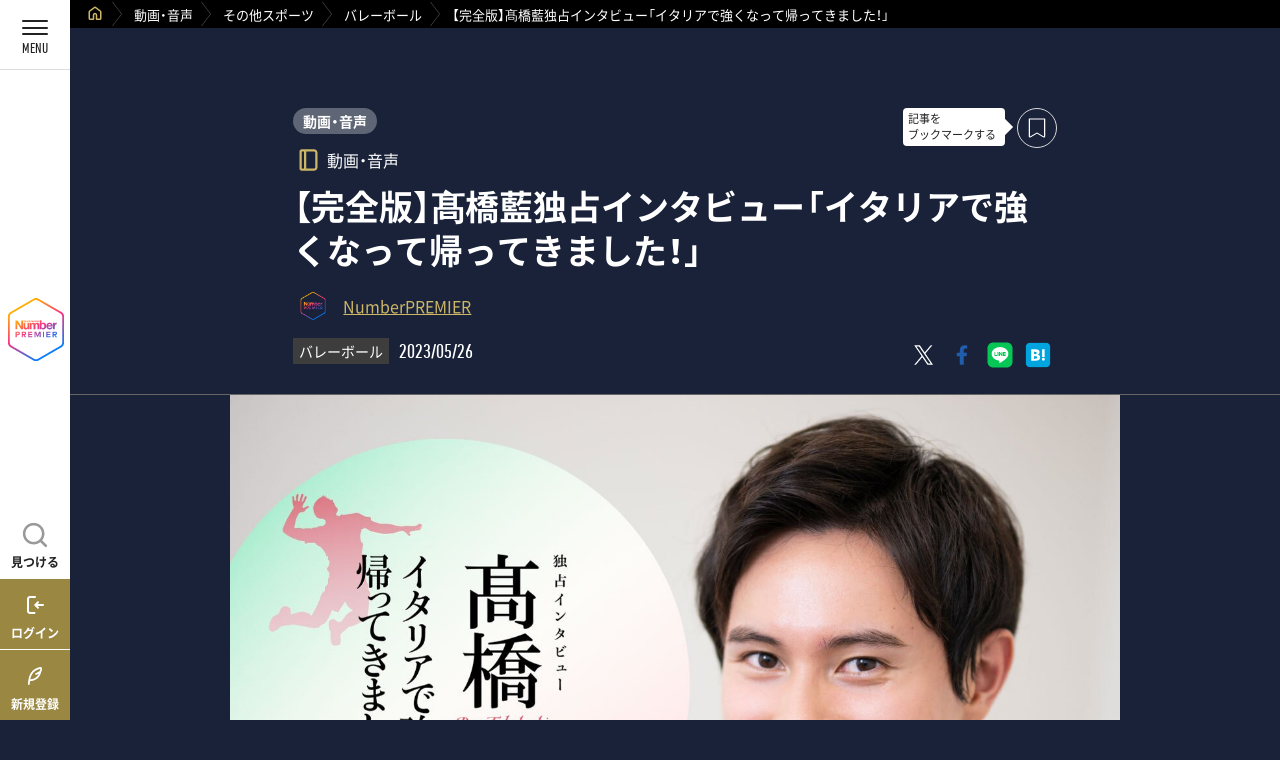

--- FILE ---
content_type: text/html; charset=utf-8
request_url: https://number.bunshun.jp/premier/movies/16447
body_size: 18468
content:



<!DOCTYPE html>
<html lang="ja">
<head prefix="og: http://ogp.me/ns# fb: http://ogp.me/ns/fb# article: http://ogp.me/ns/article#">

<script type="text/javascript">

  dataLayer_nw =[{
    'category' : 'pc',
    'column' : "動画・音声",
    'kyougi' : 'バレーボール',
    'pagetype' : 'article',
    'source' : '',
    'author' : 'NumberPREMIER',
    'pubDate' : '2023/05/26 10:00',
    'id' : '16447',
    'medium' : "NumberPREMIER - ナンバープレミア",
    'title' : "【完全版】髙橋藍独占インタビュー「イタリアで強くなって帰ってきました！」",
    'article-type' : '動画'
  }];
  function gtag() {dataLayer_nw.push(arguments)};
</script>

<!-- Google Tag Manager -->
<script>
(function(w,d,s,l,i){w[l]=w[l]||[];w[l].push({'gtm.start':new Date().getTime(),event:'gtm.js'});var f=d.getElementsByTagName(s)[0],j=d.createElement(s),dl=l!='dataLayer'?'&l='+l:'';j.async=true;j.src='https://www.googletagmanager.com/gtm.js?id='+i+dl;f.parentNode.insertBefore(j,f);})(window,document,'script','dataLayer_nw','GTM-M2Q94W');
</script>
<!-- End Google Tag Manager -->

<meta charset="UTF-8">
<meta http-equiv="x-ua-compatible" content="ie=edge">
<!--meta name="viewport" content="width=device-width,initial-scale=1"-->
<script>
var getDevice = (function(){
    const ua = navigator.userAgent;
    if(ua.indexOf('iPhone') > 0 || ua.indexOf('iPod') > 0 || ua.indexOf('Android') > 0 && ua.indexOf('Mobile') > 0){
        return 'sp';
    }else if(ua.indexOf('iPad') > 0 || ua.indexOf('Android') > 0){
        return 'tab';
    }else{
        return 'other';
    }
})();
if( getDevice == 'sp' ){
    document.write('<meta name="viewport" content="width=device-width,user-scalable=no">');
}else if( getDevice == 'tab' && window.innerWidth <= 1100 ){
    document.write('<meta name="viewport" content="width=1100">');
}else if( getDevice == 'other' ){
    document.write('<meta name="viewport" content="width=device-width, initial-scale=1">');
}
</script>
<title>【完全版】髙橋藍独占インタビュー「イタリアで強くなって帰ってきました！」
 | NumberPREMIER - ナンバープレミア</title>
<meta name="keywords" content="">
<meta name="description" content="番組名： 【完全版】髙橋藍独占インタビュー「イタリアで強くなって帰ってきました！」出演：  髙橋藍　田中夕子(インタビュアー)※視聴するには、「NumberPREMIER」の会員…">
  <link rel="canonical" href="https://number.bunshun.jp/premier/movies/16447">
<meta property="fb:app_id" content="499873279007412">
<meta property="og:type" content="">
<meta property="og:url" content="https://number.bunshun.jp/premier/movies/16447">
<meta property="og:title" content="【完全版】髙橋藍独占インタビュー「イタリアで強くなって帰ってきました！」
 | NumberPREMIER - ナンバープレミア">
<meta property="og:description" content="番組名： 【完全版】髙橋藍独占インタビュー「イタリアで強くなって帰ってきました！」出演：  髙橋藍　田中夕子(インタビュアー)※視聴するには、「NumberPREMIER」の会員…">
<meta property="og:image" content="https://number.bunshun.jp/mwimgs/1/7/-/img_17f892a9d22cd6bb55dcb4d725887d8351342.jpg">
<meta property="og:site_name" content="NumberPREMIER - ナンバープレミア">
<meta property="og:locate" content="ja_JP">
<meta property="article:publisher" content="https://www.facebook.com/NumberWeb">
<meta name="author" content="NumberPREMIER">

<meta name="robots" content="max-image-preview:large">

<meta name="twitter:card" content="summary_large_image">
<meta name="twitter:title" content="【完全版】髙橋藍独占インタビュー「イタリアで強くなって帰ってきました！」
 | NumberPREMIER - ナンバープレミア">
<meta name="twitter:site" content="@numberweb">
<meta name="twitter:domain" content="number.bunshun.jp">


<script>
var tp = window.tp || [];
// コンテンツセグメンテーション
tp.push(["setTags", ["NumberPREMIER - ナンバープレミア"]]);
// ADブロッカー検出スクリプト
(function(d,c){d.cookie = "__adblocker=; expires=Thu, 01 Jan 1970 00:00:00 GMT; path=/";var j=function(adblocker){var t=new Date;t.setTime(t.getTime()+60*5*1E3);d.cookie="__adblocker="+(adblocker?"true":"false")+"; expires="+t.toUTCString()+"; path=/"};var s=d.createElement(c);s.async=true;s.src="//www.npttech.com/advertising.js";s.onerror=function(){j(true);};var b=d.getElementsByTagName(c)[0];b.parentNode.insertBefore(s,b)})(document,"script");

// Composerスクリプト（PianoGUIから取得）
(function(src){var a=document.createElement("script");a.type="text/javascript";a.async=true;a.src=src;var b=document.getElementsByTagName("script")[0];b.parentNode.insertBefore(a,b)})("https://experience-ap.piano.io/xbuilder/experience/load?aid=EA8xl5Ampj");
</script>

<script type="text/javascript" src="//csm.cxpublic.com/bunshun.js" async></script>

<meta name="cXenseParse:url" content="https://number.bunshun.jp/premier/movies/16447"/>
<meta name="cXenseParse:articleid" content="16447"/>
<meta name="cXenseParse:nup-pubday" content="20230526"/>
<meta name="cXenseParse:nup-pubmonth" content="202305"/>
<meta name="cXenseParse:nup-pubyear" content="2023"/>
<meta property="article:published_time" content="2023-05-26T10:00:00+09:00"/>
<meta property="article:modified_time" content="2024-09-18T19:01:00+09:00"/>
<meta name="cXenseParse:author" content="NumberPREMIER"/>
<meta name="cXenseParse:nup-genre" content="その他スポーツ" />
<meta name="cXenseParse:nup-subgenre" content="バレーボール" />
<meta name="cXenseParse:nup-series_title" content="動画・音声" />
<meta name="cXenseParse:nup-type" content="動画" />
<meta name="cXenseParse:nup-backnumber" content="" />
<meta name="cXenseParse:nup-articletype" content="member"/>
<meta name="cXenseParse:nup-publisher" content="NumberPREMIER - ナンバープレミア"/>
<meta name="cXenseParse:pageclass" content="article"/>



<link rel="stylesheet" href="https://number.ismcdn.jp/resources/premier/css/common/base.css?rd=202512221024">

<link rel="stylesheet" href="https://number.ismcdn.jp/resources/premier/css/pc/style.css?rd=202512221024">

<script defer src="https://code.jquery.com/jquery-3.6.0.min.js"></script>
<script defer type="text/javascript" src="https://number.ismcdn.jp/resources/premier/js/common.js?rd=202512221024"></script>

<link rel="preconnect" href="https://fonts.googleapis.com">
<link rel="preconnect" href="https://fonts.gstatic.com" crossorigin>
<link href="https://fonts.googleapis.com/css2?family=Oswald:wght@300;400;600&display=swap" rel="stylesheet">
<link rel="stylesheet" href="https://cdn.jsdelivr.net/npm/swiper@11/swiper-bundle.min.css"/>
<script defer src="https://cdn.jsdelivr.net/npm/swiper@11/swiper-bundle.min.js"></script>
<script defer type="text/javascript" src="https://number.ismcdn.jp/resources/premier/js/ranking.js?rd=202512221024"></script>
<script defer src="https://number.ismcdn.jp/resources/premier/js/piano-login.js?rd=202512221024"></script>


<script defer type="text/javascript" src="https://number.ismcdn.jp/resources/premier/js/movie.js?rd=202512221024"></script>
<script defer type="text/javascript" src="https://number.ismcdn.jp/resources/premier/js/serialstory.js?rd=202512221024"></script>

<script defer type="text/javascript" src="https://number.ismcdn.jp/resources/premier/js/list.js?rd=202512221024"></script>

<link rel="icon" href="/common/premier/images/icon/premier_favicon.ico" sizes="any">
<link rel="icon" href="/common/premier/images/icon/premier_favicon.svg" type="image/svg+xml">
<link rel="apple-touch-icon" href="/common/premier/images/icon/premier_apple-touch-icon.png">


<!-- Google tag (gtag.js) -->
<script async src="https://www.googletagmanager.com/gtag/js?id=AW-17610621667"></script>
<script>
  window.dataLayer = window.dataLayer || [];
  function gtag(){dataLayer.push(arguments);}
  gtag('js', new Date());
  gtag('config', 'AW-17610621667');
</script>

<!-- Meta Pixel Code -->
<script>
!function(f,b,e,v,n,t,s)
{if(f.fbq)return;n=f.fbq=function(){n.callMethod?
n.callMethod.apply(n,arguments):n.queue.push(arguments)};
if(!f._fbq)f._fbq=n;n.push=n;n.loaded=!0;n.version='2.0';
n.queue=[];t=b.createElement(e);t.async=!0;
t.src=v;s=b.getElementsByTagName(e)[0];
s.parentNode.insertBefore(t,s)}(window, document,'script',
'https://connect.facebook.net/en_US/fbevents.js');
fbq('init', '1116036366814235');
fbq('track', 'PageView');
</script>
<noscript><img height="1" width="1" style="display:none"
src="https://www.facebook.com/tr?id=1116036366814235&ev=PageView&noscript=1"
/></noscript>
<!-- End Meta Pixel Code -->


<div style="display:none;">
<script src="/oo/bs/lsync.min.js" async></script>
<script>
var MiU=MiU||{};MiU.queue=MiU.queue||[];
var mwdata = {
  'media': 'number.bunshun.jp',
  'skin': 'cc/premier/movies/default',
  'id': '',
  'category': 'premier',
  'subcategory': ['バレーボール'],
  'model': 'premier',
  'modelid': '646b6cefb57622dbc6000001',
}
MiU.queue.push(function(){MiU.fire(mwdata);});
</script><noscript><div><img style="display:none;" src="/oo/bs/n.gif" alt="" width="1" height="1"></div></noscript>
</div>

<!-- X conversion tracking base code -->
<script>
!function(e,t,n,s,u,a){e.twq||(s=e.twq=function(){s.exe?s.exe.apply(s,arguments):s.queue.push(arguments);
},s.version='1.1',s.queue=[],u=t.createElement(n),u.async=!0,u.src='https://static.ads-twitter.com/uwt.js',
a=t.getElementsByTagName(n)[0],a.parentNode.insertBefore(u,a))}(window,document,'script');
twq('config','qwl4c');
</script>
<!-- End X conversion tracking base code -->
</head>

<body id="pagetop">

<!-- Google Tag Manager (noscript) -->
<noscript><iframe src="https://www.googletagmanager.com/ns.html?id=GTM-M2Q94W" height="0" width="0" style="display:none;visibility:hidden"></iframe></noscript>
<!-- End Google Tag Manager (noscript) -->
<!-- BEGIN header -->
<header class="header">
  <div class="header__logo">
    <a href="/premier/" class="ga_tracking" data-track-category="Premier Navi logo" data-track-action="click">
      <figure><img src="/common/premier/images/common/logo_header.svg" class="header__logo__img"></figure>
    </a>
  </div>
  <ul class="header__nav">
  <!--ログイン時に表示-->
    <li class="header__nav__li"><button data-modal="button--search" class="header__nav__link header__nav__link--search ga_tracking" data-track-category="Premier Humberger Search" data-track-action="click" aria-label="記事を見つける"><span class="header__nav__txt">見つける</span></button>
    </li>
    <li id="piano-notice-btn" style="display: none;" class="header__nav__li">
      <!--span class="header__nav__li__num">999</span-->
      <a href="javascript:void(0);" data-track-category="Premier Navi info" data-track-action="click" data-modal="button" class="header__nav__link header__nav__link--notice ga_tracking">
        <span class="header__nav__txt">お知らせ</span>
      </a>
    </li>
    <li id="piano-account-btn" style="display: none;" class="header__nav__li">
      <a href="/premier/account" class="header__nav__link header__nav__link--mypage ga_tracking" data-track-category="Premier Navi account" data-track-action="click">
        <span class="header__nav__txt">アカウント</span>
      </a>
    </li>
    <!--非ログイン時に新規登録、メルマガ登録　表示-->
    <li style="display: none;" class="piano-login-btn header__nav__li">
        <a href="javascript:void(0);" class="header__nav__link header__nav__link--login ga_tracking" data-track-category="Premier Navi login" data-track-action="click">
          <span class="header__nav__txt">ログイン</span>
        </a>
      </li>
      <li style="display: none;" class="piano-registration-btn header__nav__li">
        <a href="/premier/registrations" class="header__nav__link header__nav__link--signup ga_tracking" data-track-category="Premier Navi subscribe" data-track-action="click">
          <span class="header__nav__txt">新規登録</span>
        </a>
    </li>
  </ul>
  <button class="btnopen ga_tracking" data-track-category="Premier Navi All" data-track-action="click" aria-label="メニューを開く">
  <span class="btnopen__span"></span>
    <span class="btnopen__span"></span>
    <span class="btnopen__span"></span>
    <em class="btnopen__txt"></em>
  </button>
</header>
<!-- END header -->

<!-- START searchmodal -->
<section class="modalWrap modalWrap--search">
  <div class="modalWrap__inner">
    <div class="modalWrap__close" data-modal="close--search">
      <span></span>
      <span></span>
    </div>
    <div class="searchWrap">
      <h3 class="searchWrap__h3">見つける</h3>
      <div class="searchWrap__listcol">
        <div class="searchWrap__listcol__col">
          <a href="/premier/categories" class="searchWrap__listcol__col__link ga_tracking" style="background:url(/common/premier/images/common/img_search01.webp);" data-track-category="Premier Search Categories" data-track-action="click"><span class="searchWrap__listcol__col__span">競技から探す</span></a>
        </div>
        <div class="searchWrap__listcol__col">
          <a href="/premier/books" class="searchWrap__listcol__col__link ga_tracking" style="background:url(/common/premier/images/common/img_search03.webp);" data-track-category="Premier Search Books" data-track-action="click"><span class="searchWrap__listcol__col__span">表紙から探す</span></a>
        </div>
        <div class="searchWrap__listcol__col">
          <a href="/premier/series" class="searchWrap__listcol__col__link ga_tracking" style="background:url(/common/premier/images/common/img_search04.webp);" data-track-category="Premier Search Series" data-track-action="click"><span class="searchWrap__listcol__col__span">連載から探す</span></a>
        </div>
        <div class="searchWrap__listcol__col">
          <a href="/premier/ranking" class="searchWrap__listcol__col__link ga_tracking" style="background:url(/common/premier/images/common/img_search02.webp);" data-track-category="Premier Search Ranking" data-track-action="click"><span class="searchWrap__listcol__col__span">ランキング</span></a>
        </div>
      </div>
      <form  action="/premier/searches/list" method="get">
        <div class="searchWrap__col">
          <div class="searchWrap__col__txt">
            <input type="search" value="" name="fulltext" placeholder="検索ワードを入力してください">
          </div>
          <div class="searchWrap__col__btn">
            <button><img src="/common/premier/images/common/search.png" alt="検索" class="searchWrap__col__btn--img"></button>
          </div>
        </div>
      </form>
    </div>
  </div>
  <div class="modalWrap__bg" data-modal="bg--search"></div>
</section>
<!-- END searchmodal -->
<!-- START noticemodal -->
<section class="modalWrap modalWrap--news">
  <div class="modalWrap__inner">
    <div class="modalWrap__close" data-modal="close">
      <span></span>
      <span></span>
    </div>
    <div class="newsWrap">
      <div class="newsWrap__panel newsWrap-show">
      <dl class="newsWrap__list">
	<dt class="newsWrap__list__icon"><img src="/common/premier/images/common/logo_header.svg" /></dt>
	<dd class="newsWrap__list__txt">2025年12月5日17:56～18:15の間、システム障害が発生し、ログイン及びプラン購入時に不具合が発生しておりました。読者の皆様にご迷惑をおかけしましたこと、深くお詫び申し上げます。 　現時点では復旧しておりますので、改めてログイン、購読登録手続を行なっていただきますようお願い申し上げます。本件に関する質問等がありましたら、お問合せフォームまでご連絡ください。 <em class="newsWrap__list__txt--date">2025/12/5</em></dd>
</dl>

<dl class="newsWrap__list">
	<dt class="newsWrap__list__icon"><a class="newsWrap__list__link" href="/premier/books"><img src="/common/premier/images/common/logo_header.svg" /></a></dt>
	<dd class="newsWrap__list__txt"><a class="newsWrap__list__link" href="/premier/books">臨時増刊号もビューワーでご覧いただけるようになりました<em class="newsWrap__list__txt--date">2024/12/9</em> </a></dd>
</dl>

<dl class="newsWrap__list">
	<dt class="newsWrap__list__icon"><img src="/common/premier/images/common/logo_header.svg" /></dt>
	<dd class="newsWrap__list__txt">記事のリアクション機能をリリースしました<em class="newsWrap__list__txt--date">2024/5/8</em></dd>
</dl>

<dl class="newsWrap__list">
	<dt class="newsWrap__list__icon"><img src="/common/premier/images/common/logo_header.svg" /></dt>
	<dd class="newsWrap__list__txt">トップページをリニューアルしました<em class="newsWrap__list__txt--date">2024/4/24</em></dd>
</dl>

<dl class="newsWrap__list">
	<dt class="newsWrap__list__icon"><a class="newsWrap__list__link" href="/premier/series"><img src="/common/premier/images/common/logo_header.svg" /></a></dt>
	<dd class="newsWrap__list__txt"><a class="newsWrap__list__link" href="/premier/series">連載一覧をリリースしました（メニューに「連載から探す」を追加しました）<em class="newsWrap__list__txt--date">2024/3/11</em> </a></dd>
</dl>

<dl class="newsWrap__list">
	<dt class="newsWrap__list__icon"><img src="/common/premier/images/common/logo_header.svg" /></dt>
	<dd class="newsWrap__list__txt">記事のブックマーク機能をリリースしました<em class="newsWrap__list__txt--date">2024/2/21</em></dd>
</dl>

<dl class="newsWrap__list">
	<dt class="newsWrap__list__icon"><a class="newsWrap__list__link" href="/premier/articles/17166"><img src="/common/premier/images/common/logo_header.svg" /></a></dt>
	<dd class="newsWrap__list__txt"><a class="newsWrap__list__link" href="/premier/articles/17166">ビューワーが大幅進化！最新号も過去の号も美しい雑誌レイアウトで<em class="newsWrap__list__txt--date">2024/1/18</em> </a></dd>
</dl>

<dl class="newsWrap__list">
	<dt class="newsWrap__list__icon"><a class="newsWrap__list__link" href="/premier/movies"><img src="/common/premier/images/common/logo_header.svg" /></a></dt>
	<dd class="newsWrap__list__txt"><a class="newsWrap__list__link" href="/premier/movies">音声コンテンツの配信を開始しました。今後も随時公開していきますので、動画だけでなく音声もぜひお楽しみください<em class="newsWrap__list__txt--date">2023/10/20</em> </a></dd>
</dl>

<dl class="newsWrap__list">
	<dt class="newsWrap__list__icon"><a class="newsWrap__list__link" href="/premier/"><img src="/common/premier/images/common/logo_header.svg" /></a></dt>
	<dd class="newsWrap__list__txt"><!--a class="newsWrap__list__link" href="/premier/"-->検索機能をアップグレードしました。フリーワード検索に加え、「競技」「表紙」「ランキング」から記事をお探しいただけます<em class="newsWrap__list__txt--date">2023/7/7</em> <!--/a--></dd>
</dl>

<dl class="newsWrap__list">
	<dt class="newsWrap__list__icon"><a class="newsWrap__list__link" href="/premier/books"><img src="/common/premier/images/common/logo_header.svg" /></a></dt>
	<dd class="newsWrap__list__txt"><a class="newsWrap__list__link" href="/premier/books">メニュー画面の「表紙から探す」より、雑誌Numberの表紙ごとに記事を表示できるようになりました<em class="newsWrap__list__txt--date">2023/6/20</em> </a></dd>
</dl>

<dl class="newsWrap__list">
	<dt class="newsWrap__list__icon"><a class="newsWrap__list__link" href="/premier/categories"><img src="/common/premier/images/common/logo_header.svg" /></a></dt>
	<dd class="newsWrap__list__txt"><a class="newsWrap__list__link" href="/premier/categories">メニュー画面の「競技から探す」より、競技ごとに記事を表示できるようになりました<em class="newsWrap__list__txt--date">2023/04/17</em> </a></dd>
</dl>

      </div>
      <!--/ panel /-->
    </div>
  </div>
  <div class="modalWrap__bg" data-modal="bg"></div>
</section>
<!-- END noticemodal -->

<!-- BEGIN nav -->
<nav class="nav">
  <!--非ログイン時に新規登録、メルマガ登録　表示-->
  <ul class="navinolog">
    <li style="display: none;" class="piano-registration-btn navinolog__li"><a href="/premier/registrations" class="navinolog__li__link navinolog__li__link--signup ga_tracking" title="新規登録" data-track-category="Premier Humberger Subscribe" data-track-action="click"><span>新規登録</span></a></li>
    <li style="display: none;" id="piano-mail-magazine-btn" class="navinolog__li"><a href="javascript:void(0);" class="navinolog__li__link navinolog__li__link--mailmag ga_tracking" title="メルマガ登録" data-track-category="Premier Humberger Mailmag" data-track-action="click"><span>メルマガ登録</span></a></li>
  </ul>
  <ul class="navilist">
    <li class="navilist__li"><a href="/premier" class="navilist__link navilist__link--top ga_tracking" title="トップページ" data-track-category="Premier Humberger menu" data-track-action="click"><span>トップページ</span></a></li>
    <li class="navilist__li"><a href="/premier/articles" class="navilist__link navilist__link--article ga_tracking" title="記事一覧" data-track-category="Premier Humberger menu" data-track-action="click"><span>記事一覧</span></a></li>
    <li class="navilist__li"><a href="/premier/ranking" class="navilist__link navilist__link--ranking ga_tracking" title="ランキング" data-track-category="Premier Humberger menu" data-track-action="click"><span>ランキング</span></a></li>
    <li class="navilist__li"><a href="/premier/categories" class="navilist__link navilist__link--sportscategory ga_tracking" title="競技から探す" data-track-category="Premier Humberger menu" data-track-action="click"><span>競技から探す</span></a></li>
    <li class="navilist__li"><a href="/premier/books" class="navilist__link navilist__link--cover ga_tracking" title="表紙から探す" data-track-category="Premier Humberger menu" data-track-action="click"><span>表紙から探す</span></a></li>
    <li class="navilist__li"><a href="/premier/series" class="navilist__link navilist__link--series ga_tracking" title="連載から探す" data-track-category="Premier Humberger menu" data-track-action="click"><span>連載から探す</span></a></li>
    <li class="navilist__li"><a href="/premier/special_features" class="navilist__link navilist__link--sf ga_tracking" title="オリジナル特集" data-track-category="Premier Humberger menu" data-track-action="click"><span>オリジナル特集</span></a></li>
    <li class="navilist__li"><a href="/premier/movies" class="navilist__link navilist__link--movie ga_tracking" title="動画・音声" data-track-category="Premier Humberger menu" data-track-action="click"><span>動画・音声</span></a></li>
    <li class="navilist__li"><a href="/premier/events" class="navilist__link navilist__link--event ga_tracking" title="イベント" data-track-category="Premier Humberger menu" data-track-action="click"><span>イベント</span></a></li>
    <li class="navilist__li"><a href="/premier/series/present" class="navilist__link navilist__link--present ga_tracking" title="プレゼント" data-track-category="Premier Humberger menu" data-track-action="click"><span>プレゼント</span></a></li>
    <li class="navilist__li"><a href="/premier/bookmarks" class="navilist__link navilist__link--bookmark ga_tracking" title="ブックマーク" data-track-category="Premier Humberger menu" data-track-action="click"><span>ブックマーク</span></a></li>
    <li class="navilist__li"><a href="https://number.bunshun.jp/" class="navilist__link navilist__link--numberweb ga_tracking" title="NumberWeb" data-track-category="Premier Humberger menu" data-track-action="click" target="_blank"><span>NumberWeb</span></a></li>
    <li id="piano-logout-btn" style="display: none;" class="navilist__li"><a href="javascript:void(0);" class="navilist__link navilist__link--logout ga_tracking" data-track-category="Premier Navi logout" data-track-action="click" title="ログアウト"><span>ログアウト</span></a></li>
  </ul>
  <ul class="sharenav">
    <li class="sharenav__li"><a href="https://x.com/numberweb" class="sharenav__link sharenav__link--twitter ga_tracking" title="Twitter" target="_blank" data-track-category="Premier Humberger sns" data-track-action="click"></a></li>
    <li class="sharenav__li"><a href="https://www.facebook.com/NumberWeb" class="sharenav__link sharenav__link--facebook ga_tracking" title="Facebook" target="_blank" data-track-category="Premier Humberger sns" data-track-action="click"></a></li>
    <li class="sharenav__li"><a href="https://www.instagram.com/number_edit/" class="sharenav__link sharenav__link--instagram ga_tracking" title="Instagram" target="_blank" data-track-category="Premier Humberger sns" data-track-action="click"></a></li>
    <li class="sharenav__li"><a href="https://www.youtube.com/@numberchannel/videos" class="sharenav__link sharenav__link--youtube ga_tracking" title="Youtube" target="_blank" data-track-category="Premier Humberger sns" data-track-action="click"></a></li>
    <li class="sharenav__li"><a href="https://open.spotify.com/show/3zX8CzyuZpTCclnEik1jrC" class="sharenav__link sharenav__link--spotify ga_tracking" title="Spotify" target="_blank" data-track-category="Premier Humberger sns" data-track-action="click"></a></li>
    <li class="sharenav__li"><a href="https://podcasts.apple.com/us/podcast/number-podcast/id1706294864" class="sharenav__link sharenav__link--podcast ga_tracking" title="Apple Podcast" target="_blank" data-track-category="Premier Humberger sns" data-track-action="click"></a></li>
    <li class="sharenav__li"><a href="https://music.amazon.com/podcasts/4e583dde-add0-4d1e-8d2f-71c831637937/number-podcast" class="sharenav__link sharenav__link--amazonmusic ga_tracking" title="Amazon Music" target="_blank" data-track-category="Premier Humberger sns" data-track-action="click"></a></li>
    <li class="sharenav__li"><a href="https://voicy.jp/channel/785833" class="sharenav__link sharenav__link--voicy ga_tracking" title="Voicy" target="_blank" data-track-category="Premier Humberger sns" data-track-action="click"></a></li>
    <!--li class="sharenav__li"><a href="https://podcasts.google.com/feed/[base64]" class="sharenav__link sharenav__link--googlepodcast ga_tracking" title="Google Podcast" target="_blank" data-track-category="Premier Humberger sns" data-track-action="click"></a></li-->
    <li class="sharenav__li"><a href="https://note.com/numberpremier/" class="sharenav__link sharenav__link--note ga_tracking" title="note" target="_blank" data-track-category="Premier Humberger sns" data-track-action="click"></a></li>
  </ul>
  <div class="nav__outside"></div>
</nav>
<!-- END nav -->

<!-- BEGIN main -->
<main class="main" id="main" data-id="16447">
<!-- crumbWrap -->
  <div class="crumbWrap">
    <ul class="crumbWrap__list">
      <li class="crumbWrap__list__li">
        <a href="/premier" class="crumbWrap__list__li__link ga_tracking" data-track-category="Premier Breadcrumb home" data-track-action="click"><img src="/common/premier/images/icon/ico_home_gold.svg" class="crumbWrap__list__li__img"></a>
      </li>
            <li class="crumbWrap__list__li"><a href="/premier/movies" class="crumbWrap__list__li__link ga_tracking" data-track-category="Premier Breadcrumb" data-track-action="click">動画・音声</a></li>
            <li class="crumbWrap__list__li"><a href="/premier/categories/%E3%81%9D%E3%81%AE%E4%BB%96%E3%82%B9%E3%83%9D%E3%83%BC%E3%83%84" class="crumbWrap__list__li__link ga_tracking" data-track-category="Premier Breadcrumb" data-track-action="click">その他スポーツ</a></li>
            <li class="crumbWrap__list__li"><a href="/premier/categories/%E3%83%90%E3%83%AC%E3%83%BC%E3%83%9C%E3%83%BC%E3%83%AB" class="crumbWrap__list__li__link ga_tracking" data-track-category="Premier Breadcrumb" data-track-action="click">バレーボール</a></li>
            <li class="crumbWrap__list__li"><span class="crumbWrap__list__li__span">【完全版】髙橋藍独占インタビュー「イタリアで強くなって帰ってきました！」
</span></li>
    </ul>
  </div>
  <!--/ crumbWrap /-->
  
  <a href="javascript: void(0);" class="non_plan button__non_plan ga_tracking" data-track-category="Premier Article PlanAlert" data-track-action="click">プランが未契約か、カードの有効期限が切れているため有料コンテンツをご覧いただけない状態です。<br>
  こちらを押下してプランのご登録にお進みください。</a>
  
  

  <div class="container">
      <!-- articleWrap -->
    <section class="articleWrap article-body movies" data-id="646b6cefb57622dbc6000001">

    

      <div class="inner inner--article">
        <div class="articleWrap__ttl">
            <a href="/premier/movies" class="articleWrap__ttl__num ga_tracking" data-track-category="Premier Article Type" data-track-action="click">動画・音声</a>
                <div class="articleWrap__ttl__item"><div class="articleWrap__ttl__item__series">動画・音声</div></div>

          <!--/『記事をブックマークする』の文言は最初だけ出る 「.ico__bookmark--loader」はクリックして登録されるまでにでるloading/-->
         <div class="bookmark__balloon">
            <p>記事を<br class="pc">ブックマークする</p>
          </div>
          <a class="ico__bookmark ga_tracking" data-track-category="Premier Article Bookmark nomember" data-track-action="click"><div></div></a>
          <h1 class="articleWrap__ttl__h1">【完全版】髙橋藍独占インタビュー「イタリアで強くなって帰ってきました！」
</h1>
          <div class="articleWrap__ttl__author">
            <a href="/premier/authors/NumberPREMIER" class="articleWrap__ttl__author__link ga_tracking" data-track-category="Premier Article Author" data-track-action="click">
              <img src="/mwimgs/e/4/-/img_e46eb539f55c190035e13aff6c5b6f1816116.png" class="articleWrap__ttl__author__img">
              <div class="articleWrap__ttl__author__name">
                NumberPREMIER
                <!--small class="articleWrap__infocol__txt__name--kana">NumberPREMIER</small-->
              </div>
            </a>
        </div>
          <div class="articleWrap__ttl__index">
                  <div class="articleWrap__ttl__index__cat"><a href="/premier/categories/%E3%83%90%E3%83%AC%E3%83%BC%E3%83%9C%E3%83%BC%E3%83%AB" class="articleWrap__ttl__index__cat__link ga_tracking" data-track-category="Premier Article Competition" data-track-action="click">バレーボール</a></div>
              <div class="articleWrap__ttl__index__date">2023/05/26</div>
          </div>

          <ul class="sharecol">
            <li class="sharecol__li">
              <a href="https://x.com/intent/tweet?url=https%3A%2F%2Fnumber.bunshun.jp%2Fpremier%2Fmovies%2F16447&text=%E3%80%90%E5%AE%8C%E5%85%A8%E7%89%88%E3%80%91%E9%AB%99%E6%A9%8B%E8%97%8D%E7%8B%AC%E5%8D%A0%E3%82%A4%E3%83%B3%E3%82%BF%E3%83%93%E3%83%A5%E3%83%BC%E3%80%8C%E3%82%A4%E3%82%BF%E3%83%AA%E3%82%A2%E3%81%A7%E5%BC%B7%E3%81%8F%E3%81%AA%E3%81%A3%E3%81%A6%E5%B8%B0%E3%81%A3%E3%81%A6%E3%81%8D%E3%81%BE%E3%81%97%E3%81%9F%EF%BC%81%E3%80%8D%0D%0A%0a%23NumberPREMIER+-+%E3%83%8A%E3%83%B3%E3%83%90%E3%83%BC%E3%83%97%E3%83%AC%E3%83%9F%E3%82%A2 %23%E3%83%90%E3%83%AC%E3%83%BC%E3%83%9C%E3%83%BC%E3%83%AB" class="sharecol__li__link sharecol__li__link--twitter ga_tracking" data-track-category="Premier Article sns" data-track-action="click" target="_blank" aria-label="Xにポスト"></a>
            </li>
            <li class="sharecol__li">
              <a href="https://www.facebook.com/share.php?u=https%3A%2F%2Fnumber.bunshun.jp%2Fpremier%2Fmovies%2F16447" target="_blank" class="sharecol__li__link sharecol__li__link--facebook ga_tracking" data-track-category="Premier Article sns" data-track-action="click" aria-label="Facebookでシェア"></a>
            </li>
            <li class="sharecol__li">
              <a href="https://social-plugins.line.me/lineit/share?url=https%3A%2F%2Fnumber.bunshun.jp%2Fpremier%2Fmovies%2F16447" target="_blank" class="sharecol__li__link sharecol__li__link--line ga_tracking" data-track-category="Premier Article sns" data-track-action="click" aria-label="LINEに送る"></a>
            </li>
            <li class="sharecol__li">
              <a href="https://b.hatena.ne.jp/entry/panel/?url=https%3A%2F%2Fnumber.bunshun.jp%2Fpremier%2Fmovies%2F16447&btitle=%E3%80%90%E5%AE%8C%E5%85%A8%E7%89%88%E3%80%91%E9%AB%99%E6%A9%8B%E8%97%8D%E7%8B%AC%E5%8D%A0%E3%82%A4%E3%83%B3%E3%82%BF%E3%83%93%E3%83%A5%E3%83%BC%E3%80%8C%E3%82%A4%E3%82%BF%E3%83%AA%E3%82%A2%E3%81%A7%E5%BC%B7%E3%81%8F%E3%81%AA%E3%81%A3%E3%81%A6%E5%B8%B0%E3%81%A3%E3%81%A6%E3%81%8D%E3%81%BE%E3%81%97%E3%81%9F%EF%BC%81%E3%80%8D%0D%0A" class="sharecol__li__link sharecol__li__link--hatena ga_tracking" data-track-category="Premier Article sns" data-track-action="click" target="_blank" aria-label="はてなブックマークでシェア"></a>
            </li>
          </ul>
        </div>
        <!--/ articleWrap__ttl /-->
       </div>

        <div class="articleWrap__col">

          <div class="articleWrap__col__movie">
            <div class="articleWrap__col__movie__inner">

                <img src="/mwimgs/8/0/-/img_804fee68ec48cdd4e4f1d6bc8b86ebdb117271.jpg" class="articleWrap__col__img">

                  <a href="#nuarticle-offer" class="btn_login articleWrap__col__movie__btn ga_tracking" data-track-category="Premier Article Movie nomember_anchor" data-track-action="click"><span>有料会員になるとご視聴いただけます</span></a>
                <div class="text-center btn_login">
                  <p><a  class="piano-login-btn ga_tracking articleWrap__col__movie__btn2" data-track-category="Premier Article Movie login" data-track-action="click">有料会員の方はログインするとご視聴いただけます</a></p>
                </div>
                  <a class="articleWrap__col__movie__btn no_member ga_tracking" data-track-category="Premier Article Movie nomember" data-track-action="click"><span>プラン購入後、こちらに動画が表示されます</span></a>
            </div>
          </div>

      <div class="inner inner--article">
          <div class="article-beginning">インスタフォロワー116万人！ 日本だけでなく、アジア、ヨーロッパ等世界中にファンを持ち、日本のバレーボール界の若きスター髙橋藍選手のインタビュー。イタリア、パドヴァでの長いシーズンを終え、8カ月ぶりに帰国。パドヴァでどんなシーズンを過ごしたのか、何を得て帰ってきたのかを聞く。今秋に控えるパリ五輪予選への思いも。 インタビュアーは、田中夕子さん。</div>

<h3>◆概要</h3>

<p>番組名： 【完全版】髙橋藍独占インタビュー「イタリアで強くなって帰ってきました！」</p>

<p>出演：  髙橋藍　田中夕子(インタビュアー)</p>

<p>※視聴するには、「NumberPREMIER」の会員になる必要があります</p>

<p> </p>

<h3>◆出演者プロフィール</h3>

<div class="article-cast-profile">
<figure>
<div class="central">
<div class="central">
<div class="central">
<div class="central">
<figure class="image-area figure-center"><img class="articleWrap__col__img" src="https://number.ismcdn.jp/mwimgs/e/6/1600wm/img_e6d14681d8d3758f6ed96bd7d4868ca17364.jpg" alt=""><figcaption class="remove"></figcaption></figure>
</div>
</div>
</div>
</div>
</figure>

<p class="name"><strong>髙橋藍</strong><span>Ran Takahashi</span></p>

<p>2001年9月2日、京都府生まれ。小学2年生のときに、バレーボールを始める。中学3年間、毎年全国大会に出場。東山高校に進学。3年時に主将となり、インターハイでベスト4、国体で京都選抜として優勝した。20年の春高バレーでも優勝し、最優秀選手に選ばれる。その年2月に初めて日本代表に選出。日本体育大学に進学し、同年12月のインカレ準優勝に貢献。21年8月、東京オリンピックに出場しベスト8。同年12月に、イタリア・セリエＡのパッラヴォーロ・パドヴァに期限付きで入団。22年、日本代表として、ネーションズリーグ、世界選手権で活躍。22-23シーズンもパドヴァでプレーした。日体大4年生。</p>
</div>

<h3>◆問い合わせ先 </h3>

<p>NumberPREMIERサポートセンター<br>
<span style="font-size:9px;">premier-support-g@bunshun.co.jp</span></p>



          
  <section class="nuarticle" id="piano-article-offer">
  <div class="nuarticle__inner" id="nuarticleinner">
      <div class="nuarticle__index" id="nuarticle-offer">
         会員になると動画を視聴いただけます<br>
        <div class="summary">
        <h5 class="summary__title">続きの内容は…</h5>
        <ul class="summary__list">
        </ul>
        </div>
        オリジナル動画も見放題、<br class="sp">会員サービスの詳細は<a href="/premier/registrations" data-track-category="Premier Article MorePremier" data-track-action="click">こちら</a>
      </div>
        <!-- planWrap -->
    <div class="planWrap" id="planWrap">
      <div class="inner">
        <div class="ttl">
          <h2 class="ttl__h1">プラン紹介</h2>
        </div>
        <div class="planWrap__list">
          <div class="planWrap__col planWrap__col--monthly ">
            <a href="javascript:void(0);" class="piano-register-monthly-plan planWrap__col__linkarea ga_tracking" data-track-category="Premier Registrations Subscribe month" data-track-action="click">
              <div class="planWrap__col__camptag">初月50％OFF</div>
              <div class="planWrap__col__txt">
                <div class="planWrap__col__txt__ttl">
                  月額プラン
                </div>
                <div class="planWrap__col__txt__cont">
                  <div class="planWrap__col__txt__cont__price">
                       <span class="planWrap__col__txt__cont__price--unit"></span>1,300<span class="planWrap__col__txt__cont__price--unit">円/月</span>
                  </div>
                  <div class="planWrap__col__txt__cont__mes">
                    新規登録は初月650円！<br class="pc"><span class="pc">&nbsp;</span>
                  </div>
                </div>
              </div>
            <div class="piano-register-monthly-plan planWrap__col__link"><span>申し込む</span></div>
            </a>
          </div>
          <div class="planWrap__col planWrap__col--annually ">
            <a href="javascript:void(0);" class="piano-register-yearly-plan planWrap__col__linkarea ga_tracking" data-track-category="Premier Registrations Subscribe year" data-track-action="click">
              <div class="planWrap__col__txt">
                <div class="planWrap__col__txt__ttl">
                  年額プラン
                </div>
                <div class="planWrap__col__txt__cont">
                  <div class="planWrap__col__txt__cont__price">
                       <span class="planWrap__col__txt__cont__price--unit"></span>990<span class="planWrap__col__txt__cont__price--unit">円/月</span>
                  </div>
                  <div class="planWrap__col__txt__cont__mes">
                    1年11,880円一括払いで<br>3,720円（約3カ月分）割引！
                  </div>
                </div>
              </div>
              <div class="planWrap__col__link"><span>申し込む</span><!--<span>2,600</span>円お得--></div>
            </a>
          </div>
          <!--/ planWrap__col /-->
          <div class="planWrap__col planWrap__col--magazine">
             <!--div class="planWrap__col planWrap__col__incentives">
                <figure>
                  <img src="/common/premier/images/common/incentives12.webp" class="">
                </figure>
              </div-->
            <a href="javascript:void(0);" class="piano-register-magazine-plan planWrap__col__linkarea ga_tracking" data-track-category="Premier Registrations Subscribe magazine" data-track-action="click">
              <div class="planWrap__col__txt">
                <div class="planWrap__col__txt__ttl">
                  雑誌＋年額プラン
                </div>
                <div class="planWrap__col__txt__cont">
                  <div class="planWrap__col__txt__cont__price">
                    <span class="planWrap__col__txt__cont__price--unit"></span>1,250<span class="planWrap__col__txt__cont__price--unit">円/月</span>
                  </div>
                  <div class="planWrap__col__txt__cont__mes">
                    1年15,000円一括払いで<br>1年分の雑誌（約17,000円）宅配付
                  </div>
                </div>
              </div>
              <div class="planWrap__col__link"><span>申し込む</span><!--サブスクも雑誌も--></div>
            </a>
            <a href="https://number-premier.zendesk.com/hc/ja/articles/15567361956377" class="planWrap__col__txt__cont__price__att" target="_blank">※雑誌配送に関する注意事項</a>
          </div>
          <!--/ planWrap__col /-->
          <div class="planWrap__col__btncol">
            <a href="/premier/mailmagazine/" class="planWrap__col__mailmag ga_tracking" data-track-category="Premier Registrations Mailmag" data-track-action="click"><span>メールマガジン登録（無料）はこちら
            <small class="planWrap__col__mailmag__txt">おすすめ記事や独自のコラム、イベント情報をお届け</small></span></a>
            <a href="/premier/registrations-hojin" class="planWrap__col__corp ga_tracking" data-track-category="Premier Article Corporation" data-track-action="click"><span>法人向けプランはこちら</span></a>
          </div>
        </div>
       <!-- ?rb if !@h.skin.include?('cc/premier/article') ? -->
        <div class="planWrap__insentive">
          <img src="/common/premier/images/common/incentives11.webp" class="planWrap__insentive__figure">
          <div class="planWrap__insentive__txt">
            <em>特製トートバッグ付き！</em>
            <p>「雑誌＋年額プラン」にご加入いただくと、全員にNumber特製トートバッグをプレゼント。</p>
            <p><small>※送付はお申し込み翌月の中旬を予定しています</small></p>
          </div>
        </div>
        <!-- ?rb end ? -->
      </div>
    </div>
    <!--/ planWrap /-->
      <div class="nuarticle__btnlist">
        <!--div class="nuarticle__btncol">
          <a href="javascript:void(0);" class="button02 button02--new ga_tracking" data-track-category="Premier Article Subscribe" data-track-action="click">新規会員登録</a>
        </div>
        <div class="nuarticle__btncol">
          <a href="javascript:void(0);" class="button02 button02--mailmag ga_tracking" data-track-category="Premier Article Mailmag" data-track-action="click">メルマガ登録<br class="sp">（無料）</a>
        </div-->
        <div class="nuarticle__btncol--txt">
          <a class="piano-login-btn ga_tracking" href="javascript:void(0);" data-track-category="Premier Article Read More" data-track-action="click">既に有料会員の方はログインして続きを読む</a>
        </div>
      </div>
      <!--div class="nuarticle__about">
        <div class="nuarticle__about__col">
          <!--h3 class="nuarticle__about__h3">PREMIER会員になると・・・</h3>
          <div class="nuarticle__about__txt">Numberでしか読めないトップアスリートの肉声や、スポーツの知られざる舞台裏に迫ったノンフィクションが満載！</div>
          <div class="nuarticle__listcol">
            <div class="nuarticle__licol">
              <figure class="nuarticle__licol__img">
                <img src="/common/premier/images/common/ico_registration01.webp" class="nuarticle__licol__img__icon">
              </figure>
              <div class="nuarticle__licol__txt">
                雑誌『Sports Graphic Number』掲載の記事がすべて読める
              </div>
            </div>
            <div class="nuarticle__licol">
              <figure class="nuarticle__licol__img">
                <img src="/common/premier/images/common/ico_registration02.webp" class="nuarticle__licol__img__icon">
              </figure>
              <div class="nuarticle__licol__txt">
                NumberPREMIERがオリジナルで展開する特集が読める
              </div>
            </div>
            <div class="nuarticle__licol">
              <figure class="nuarticle__licol__img">
                <img src="/common/premier/images/common/ico_registration03.webp" class="nuarticle__licol__img__icon">
              </figure>
              <div class="nuarticle__licol__txt">
                約9000本ものNumber過去記事アーカイブが読み放題
              </div>
            </div>
            <div class="nuarticle__licol">
              <figure class="nuarticle__licol__img">
                <img src="/common/premier/images/common/ico_registration04.webp" class="nuarticle__licol__img__icon">
              </figure>
              <div class="nuarticle__licol__txt">
                毎月、アスリートらが登場するオンラインイベントが視聴可能
              </div>
            </div>
            <div class="nuarticle__licol">
              <figure class="nuarticle__licol__img">
                <img src="/common/premier/images/common/ico_registration05.webp" class="nuarticle__licol__img__icon">
              </figure>
              <div class="nuarticle__licol__txt">
                編集部が主催するイベントを優先的にご案内＆割引特典を設定
              </div>
            </div>
          </div>
        </div-->
          <!--div class="nuarticle__about__col">
            <h3 class="nuarticle__about__h3">編集部おすすめ記事</h3>
            <div class="nuarticle__about__listcol">
              <div class="nuarticle__about__article">
                <a href="/premier/articles/19280" class="nuarticle__about__article__link ga_tracking" data-track-category="Premier Article Article Recommend" data-track-action="click">
                  <figure><img src="/mwimgs/c/0/-/img_c06486df04f3c3f4ae4c9c086b95c6a9329839.png" class="nuarticle__about__article__img"></figure>
                  <div class="nuarticle__about__article__txt">〈プレゼント〉喜入祥充、小野寺太志、関田誠大、柏田樹、デアルマス アライン、甲斐孝太郎選手のサイン入りチェキを12名様に《連載「サントリーサンバーズ大阪 世界一への飛翔」》</div>
                </a>
              </div>
              <div class="nuarticle__about__article">
                <a href="/premier/movies/19279" class="nuarticle__about__article__link ga_tracking" data-track-category="Premier Article Article Recommend" data-track-action="click">
                  <figure><img src="/mwimgs/0/1/-/img_0146720fd3c1698fae0e00c111076b49185097.jpg" class="nuarticle__about__article__img"></figure>
                  <div class="nuarticle__about__article__txt">【動画】「柏田選手はサンバーズの●●！」柏田樹×デアルマス アライン×甲斐孝太郎の『宮崎座談会』後編「AJが宮崎にいなかったらIHに…」《サントリーサンバーズ大阪 連載⑧》</div>
                </a>
              </div>
              <div class="nuarticle__about__article">
                <a href="/premier/movies/19278" class="nuarticle__about__article__link ga_tracking" data-track-category="Premier Article Article Recommend" data-track-action="click">
                  <figure><img src="/mwimgs/b/b/-/img_bb9efea5de04fb662314501533cd5cd7195017.jpg" class="nuarticle__about__article__img"></figure>
                  <div class="nuarticle__about__article__txt">【動画】「好きな宮崎料理は？」「大阪は賑やかすぎる！」柏田樹×デアルマス アライン×甲斐孝太郎の『宮崎座談会』前編「AJはなぜ宮崎に!?」《サントリーサンバーズ大阪 連載⑦》</div>
                </a>
              </div>
            </div>
            <a href="/premier/registrations" class="nuarticle__about__link ga_tracking" data-track-category="Premier Article MorePremier" data-track-action="click">PREMIER会員について詳しく見る</a>
          </div-->
      </div-->
    </div>
    </section>
    <!--/ nuarticle /-->

    <!-- START incentivesmodal -->
    <section class="modalWrap modalWrap--incentives">
      <div class="modalWrap__inner modalWrap__inner--incentives">
        <div class="modalWrap__close" data-modal="close--incentives">
          <span></span>
          <span></span>
        </div>
        <div class="incentivesWrap">
           <div class="incentivesWrap__col">
              <div class="incentivesWrap__col__img">
                <figure class="incentivesWrap__col__figure">
                  <img src="/common/premier/images/common/incentives11.webp" class="">
                </figure>
              </div>
              <div class="incentivesWrap__col__txt">
                <strong>特製トートバッグ付き！</strong>
                <p>「雑誌＋年額プラン」にご加入いただくと、全員にNumber特製トートバッグをプレゼント。<br>
                <small>※送付はお申し込み翌月の中旬を予定しています</small></p>
              </div>
            </div>
          </div>
          <!--/ incentivesWrap /-->
        </div>
      <div class="modalWrap__bg" data-modal="bg--incentives"></div>
    </section>
    <!-- END incentivesmodal -->
        
        <div class="articleWrap__infocol">
          <!--div class="articleWrap__infocol__txt">
            <a class="articleWrap__infocol__txt__link ga_tracking" data-track-category="Premier Article Author" data-track-action="click">
              <img src="/common/premier/images/common/img_editer.png" class="articleWrap__infocol__txt__img">
              <div class="articleWrap__infocol__txt__name">
                NumberPREMIER
                <small class="articleWrap__infocol__txt__name--kana">NumberPREMIER</small>
              </div>
            </a>
          </div-->
          <div class="articleWrap__infocol__copy">photograph by Tomosuke Imai</div>
        </div>
      </div>

     </div>
      
      
<form class="js-reaction-area reactWrap">
  <input type="hidden" name="vote[article_id]" class="js-vote-id" value="16447">
  <input type="hidden" name="vote[article_title]" value="【完全版】髙橋藍独占インタビュー「イタリアで強くなって帰ってきました！」
">

  <div class="js-vote-item reactWrap__col">
    <input type="hidden" name="vote[button1]" class="js-vote-input-button1" value="">
    <p class="js-vote-count reactWrap__col__bubble" data-num="0">0</p>
    <button class="js-reaction-button js-vote-button1 reactWrap__col__icon" data-code="button1" type="button">
      <div class="reactWrap__col__icon__img reaction01"></div>
      応援する
    </button>
  </div>

  <div class="js-vote-item reactWrap__col">
    <input type="hidden" name="vote[button2]" class="js-vote-input-button2" value="">
    <p class="js-vote-count reactWrap__col__bubble" data-num="0">0</p>
    <button class="js-reaction-button js-vote-button2 reactWrap__col__icon" data-code="button2" type="button">
      <div class="reactWrap__col__icon__img reaction02"></div>
      もっと知りたい
    </button>
  </div>

  <div class="js-vote-item reactWrap__col">
    <input type="hidden" name="vote[button3]" class="js-vote-input-button3" value="">
    <p class="js-vote-count reactWrap__col__bubble" data-num="0">0</p>
    <button class="js-reaction-button js-vote-button3 reactWrap__col__icon" data-code="button3" type="button">
      <div class="reactWrap__col__icon__img reaction03"></div>
      感動した！
    </button>
  </div>

</form>

      <!-- serialWrap -->
  <section class="serialWrap" id="serialWrap">
    <div class="subttl">
      <h2 class="subttl__h2">
        このシリーズの動画を見る
      </h2>
    </div>
    <ul class="serialWrap__list">
    </ul>
    <a class="button04 serialWrap__modal__open">もっと見る</a>
  </section>
<!--/ serialWrap /-->

<section class="serialWrap__modal">
<div class="serialWrap__modal__inner">
  <ul class="serialWrap__list">
  </ul>
  <a class="button04 serialWrap__modal__close">戻る</a>
</div>
</section>

      
      <div class="trigger"></div>

    </section>
    <!--/ articleWrap /-->
  </div>
  <!-- rankWrap -->
  <section class="rankWrap">
    <!-- inner -->
    <div class="inner">
      <div class="ttl">
        <h2 class="ttl__h2">ランキング</h2>
        <ul class="rankWrap__tabgroup">
          <li class="rankWrap__tab rankWrap-active">最新</li>
          <li class="rankWrap__tab">24時間</li>
          <li class="rankWrap__tab">週間</li>
        </ul>
        <a href="/list/premier/ranking" class="btn__more ga_tracking" data-track-category="Premier Top Ranking More" data-track-action="click">もっとみる</a>
      </div>
    </div>
    <!--/ inner /-->
    <!--最新　-->
    <div class="rankWrap__panelgroup">
      <div class="rankWrap__panel rankWrap-show">
        <div class="swiper rankWrap__swipe">
          <div class="swiper-wrapper">
              <article class="swiper-slide rankWrap__card">
                <div class="rankWrap__num  rankWrap__num--first">1</div>
                <a href="/premier/articles/19305" class="rankWrap__card__link ga_tracking" data-track-category="Premier Top Ranking" data-track-action="click">
                    <div class="rankWrap__card__imgcol" style="background: url(/mwimgs/d/e/-/img_de91dca1352d638b459115f4e7a2b205315115.jpg); " ></div>
                  <h3 class="rankWrap__card__txt">
                    【箱根駅伝】日テレ中継はどこが凄いのか？「良い意味でのマンネリがキモ」「CMをどこに入れるか」＜Best Selection＞
                  </h3>
                  <div class="rankWrap__card__index">
                    <div class="rankWrap__card__index__cat">
                       陸上
                    </div>
                    <div class="rankWrap__card__index__date">
                        2026/01/19
                    </div>
                  </div>
                </a>
              </article>
              <article class="swiper-slide rankWrap__card">
                <div class="rankWrap__num  rankWrap__num--second">2</div>
                <a href="/premier/articles/17006" class="rankWrap__card__link ga_tracking" data-track-category="Premier Top Ranking" data-track-action="click">
                    <figure>
                      <img src="/mwimgs/6/7/-/img_674f4ebb4f38de347ab02539bd373ca755114.jpg" alt="2019年に座談会に登場してくれた3人の「山の神」" class="rankWrap__card__img"　width="266" height="372">
                    </figure>
                  <h3 class="rankWrap__card__txt">
                    「シン・山の神になった青学大・黒田朝日は合格？」今井正人、柏原竜二、神野大地が語りあった“4代目登場の条件”と箱根駅伝の5区だけではない魅力＜スペシャル座談会／Best Selection＞
                  </h3>
                  <div class="rankWrap__card__index">
                    <div class="rankWrap__card__index__cat">
                       陸上
                    </div>
                    <div class="rankWrap__card__index__date">
                        2026/01/18
                    </div>
                  </div>
                </a>
              </article>
              <article class="swiper-slide rankWrap__card">
                <div class="rankWrap__num  rankWrap__num--third">3</div>
                <a href="/premier/articles/19268" class="rankWrap__card__link ga_tracking" data-track-category="Premier Top Ranking" data-track-action="click">
                    <figure>
                      <img src="/mwimgs/6/4/-/img_645fc848708c6086b47bb4c6616e9d4c337904.jpg" alt="" class="rankWrap__card__img"　width="266" height="372">
                    </figure>
                  <h3 class="rankWrap__card__txt">
                    「あの奇跡は偶然ではない」矢田修トレーナーが語る山本由伸の“凄さの本質”とWSで「君も『ONE OK ROCK』のTakaになれ」と声をかけた理由
                  </h3>
                  <div class="rankWrap__card__index">
                    <div class="rankWrap__card__index__cat">
                       野球
                    </div>
                    <div class="rankWrap__card__index__date">
                        2025/12/28
                    </div>
                  </div>
                </a>
              </article>
              <article class="swiper-slide rankWrap__card">
                <div class="rankWrap__num  ">4</div>
                <a href="/premier/articles/19263" class="rankWrap__card__link ga_tracking" data-track-category="Premier Top Ranking" data-track-action="click">
                    <figure>
                      <img src="/mwimgs/a/4/-/img_a4539ed7745b64ff3de87b2ef0150693315682.jpg" alt="左からCC・サバシア　CC Sabathia ／ マックス・シャーザー　Max Scherzer ／ クレイトン・カーショウ　Clayton Kershaw" class="rankWrap__card__img"　width="266" height="372">
                    </figure>
                  <h3 class="rankWrap__card__txt">
                    カーショウ、シャーザーらが賞賛…MLBの潮流を変える“日本式”ピッチャー育成術「多くの球を投げ抜く力を育てる文化は素晴らしい」
                  </h3>
                  <div class="rankWrap__card__index">
                    <div class="rankWrap__card__index__cat">
                       野球
                    </div>
                    <div class="rankWrap__card__index__date">
                        2025/12/26
                    </div>
                  </div>
                </a>
              </article>
              <article class="swiper-slide rankWrap__card">
                <div class="rankWrap__num  ">5</div>
                <a href="/premier/articles/17506" class="rankWrap__card__link ga_tracking" data-track-category="Premier Top Ranking" data-track-action="click">
                    <figure>
                      <img src="/mwimgs/7/f/-/img_7f95e2e1487b7053649654001a1bb521308964.jpg" alt="本拠地ドジャースタジアムに並ぶ大谷翔平のユニフォーム" class="rankWrap__card__img"　width="266" height="372">
                    </figure>
                  <h3 class="rankWrap__card__txt">
                    《7億ドルの資金源と実態》ドジャース親会社にとって大谷翔平は「むしろ安い買い物」か？＜球団は″投資家の社会的ハブ”にも＞
                  </h3>
                  <div class="rankWrap__card__index">
                    <div class="rankWrap__card__index__cat">
                       野球
                    </div>
                    <div class="rankWrap__card__index__date">
                        2024/04/21
                    </div>
                  </div>
                </a>
              </article>
              <article class="swiper-slide rankWrap__card">
                <div class="rankWrap__num  ">6</div>
                <a href="/premier/articles/19299" class="rankWrap__card__link ga_tracking" data-track-category="Premier Top Ranking" data-track-action="click">
                    <figure>
                      <img src="/mwimgs/8/5/-/img_8525d96309be26761024b25b1ec9224f48368.jpg" alt="中大では4年時に8区区間賞、コーチとして'96年の総合優勝に貢献した大志田。今度は監督で頂点を狙う" class="rankWrap__card__img"　width="266" height="372">
                    </figure>
                  <h3 class="rankWrap__card__txt">
                    「“言葉を見る”って言うんですけど…」東京国際大学はなぜ箱根駅伝で急速に強くなったのか？ 大志田秀次らが振り返る「草創期の舞台裏」＜Best Selection＞
                  </h3>
                  <div class="rankWrap__card__index">
                    <div class="rankWrap__card__index__cat">
                       陸上
                    </div>
                    <div class="rankWrap__card__index__date">
                        2026/01/18
                    </div>
                  </div>
                </a>
              </article>
              <article class="swiper-slide rankWrap__card">
                <div class="rankWrap__num  ">7</div>
                <a href="/premier/articles/19303" class="rankWrap__card__link ga_tracking" data-track-category="Premier Top Ranking" data-track-action="click">
                    <figure>
                      <img src="/mwimgs/1/f/-/img_1f1ad0a5a7221e4ba547d83d5117bbae62246.jpg" alt="2021年に初対談をした大迫と駒大時代の田澤" class="rankWrap__card__img"　width="266" height="372">
                    </figure>
                  <h3 class="rankWrap__card__txt">
                    《スペシャル対談》大迫傑と田澤廉が語りあったエース、箱根駅伝、そして指導者「僕の中の箱根が完結した感も」「考えてることは大迫さんと一緒」＜Best Selection＞
                  </h3>
                  <div class="rankWrap__card__index">
                    <div class="rankWrap__card__index__cat">
                       陸上
                    </div>
                    <div class="rankWrap__card__index__date">
                        2026/01/15
                    </div>
                  </div>
                </a>
              </article>
              <article class="swiper-slide rankWrap__card">
                <div class="rankWrap__num  ">8</div>
                <a href="/premier/articles/19259" class="rankWrap__card__link ga_tracking" data-track-category="Premier Top Ranking" data-track-action="click">
                    <figure>
                      <img src="/mwimgs/a/a/-/img_aa755b7683fa2aa61e95c754c640c53a303965.jpg" alt="" class="rankWrap__card__img"　width="266" height="372">
                    </figure>
                  <h3 class="rankWrap__card__txt">
                    【独占告白】「最後のスイーパーに迷いは…」大谷翔平が初めて語る2023年WBC決勝の怖さと“まさかの”舞台裏「僕が監督でもそうなる、と」《インタビュー中編》
                  </h3>
                  <div class="rankWrap__card__index">
                    <div class="rankWrap__card__index__cat">
                       野球
                    </div>
                    <div class="rankWrap__card__index__date">
                        2025/12/25
                    </div>
                  </div>
                </a>
              </article>
              <article class="swiper-slide rankWrap__card">
                <div class="rankWrap__num  ">9</div>
                <a href="/premier/articles/19204" class="rankWrap__card__link ga_tracking" data-track-category="Premier Top Ranking" data-track-action="click">
                    <figure>
                      <img src="/mwimgs/b/b/-/img_bbab9536bdb312137092df4f1b4f94b4355967.jpg" alt="WS連覇を決め、ロバーツ監督と抱擁をかわす" class="rankWrap__card__img"　width="266" height="372">
                    </figure>
                  <h3 class="rankWrap__card__txt">
                    「頭が壊れる！」英語が全然ダメだった山本由伸に“全世界感動”のMVPスピーチを可能にさせた「年間100回レッスン」の中身とは《語学コーチが秘話を公開》
                  </h3>
                  <div class="rankWrap__card__index">
                    <div class="rankWrap__card__index__cat">
                       野球
                    </div>
                    <div class="rankWrap__card__index__date">
                        2025/12/03
                    </div>
                  </div>
                </a>
              </article>
              <article class="swiper-slide rankWrap__card">
                <div class="rankWrap__num  ">10</div>
                <a href="/premier/articles/19297" class="rankWrap__card__link ga_tracking" data-track-category="Premier Top Ranking" data-track-action="click">
                    <figure>
                      <img src="/mwimgs/c/d/-/img_cd375cde6f747600f7ad5b5f961009fd38189.jpg" alt="インタビューに応じた東洋大・酒井監督" class="rankWrap__card__img"　width="266" height="372">
                    </figure>
                  <h3 class="rankWrap__card__txt">
                    「名前が先にくるランナーを」柏原竜二、設楽兄弟、相澤晃…東洋大学・酒井俊幸が明かす鉄紺エース育成法「大谷翔平選手のように」＜Best Selection＞
                  </h3>
                  <div class="rankWrap__card__index">
                    <div class="rankWrap__card__index__cat">
                       陸上
                    </div>
                    <div class="rankWrap__card__index__date">
                        2026/01/15
                    </div>
                  </div>
                </a>
              </article>
          </div>
        </div>
      </div>
      <!--/ rankWrap__panel /-->
      <!--24時間　-->
      <div class="rankWrap__panel">
        <div class="swiper rankWrap__swipe">
          <div class="swiper-wrapper">
              <article class="swiper-slide rankWrap__card">
                <div class="rankWrap__num  rankWrap__num--first">1</div>
                <a href="/premier/articles/17006" class="rankWrap__card__link">
                    <figure>
                      <img src="/mwimgs/6/7/-/img_674f4ebb4f38de347ab02539bd373ca755114.jpg" alt="2019年に座談会に登場してくれた3人の「山の神」" class="rankWrap__card__img" width="266" height="372">
                    </figure>
                  <h3 class="rankWrap__card__txt">
                    「シン・山の神になった青学大・黒田朝日は合格？」今井正人、柏原竜二、神野大地が語りあった“4代目登場の条件”と箱根駅伝の5区だけではない魅力＜スペシャル座談会／Best Selection＞
                  </h3>
                  <div class="rankWrap__card__index">
                    <div class="rankWrap__card__index__cat">
                       陸上
                    </div>
                    <div class="rankWrap__card__index__date">
                        2026/01/18
                    </div>
                  </div>
                </a>
              </article>
              <article class="swiper-slide rankWrap__card">
                <div class="rankWrap__num  rankWrap__num--second">2</div>
                <a href="/premier/articles/19268" class="rankWrap__card__link">
                    <figure>
                      <img src="/mwimgs/6/4/-/img_645fc848708c6086b47bb4c6616e9d4c337904.jpg" alt="" class="rankWrap__card__img" width="266" height="372">
                    </figure>
                  <h3 class="rankWrap__card__txt">
                    「あの奇跡は偶然ではない」矢田修トレーナーが語る山本由伸の“凄さの本質”とWSで「君も『ONE OK ROCK』のTakaになれ」と声をかけた理由
                  </h3>
                  <div class="rankWrap__card__index">
                    <div class="rankWrap__card__index__cat">
                       野球
                    </div>
                    <div class="rankWrap__card__index__date">
                        2025/12/28
                    </div>
                  </div>
                </a>
              </article>
              <article class="swiper-slide rankWrap__card">
                <div class="rankWrap__num  rankWrap__num--third">3</div>
                <a href="/premier/articles/19305" class="rankWrap__card__link">
                    <div class="rankWrap__card__imgcol" alt="" style="background: url(/mwimgs/d/e/-/img_de91dca1352d638b459115f4e7a2b205315115.jpg); "></div>
                  <h3 class="rankWrap__card__txt">
                    【箱根駅伝】日テレ中継はどこが凄いのか？「良い意味でのマンネリがキモ」「CMをどこに入れるか」＜Best Selection＞
                  </h3>
                  <div class="rankWrap__card__index">
                    <div class="rankWrap__card__index__cat">
                       陸上
                    </div>
                    <div class="rankWrap__card__index__date">
                        2026/01/19
                    </div>
                  </div>
                </a>
              </article>
              <article class="swiper-slide rankWrap__card">
                <div class="rankWrap__num  ">4</div>
                <a href="/premier/movies/19307" class="rankWrap__card__link">
                    <figure>
                      <img src="/mwimgs/6/f/-/img_6f8bacce687f0d621fac44984fd3f498126823.jpg" alt="" class="rankWrap__card__img" width="266" height="372">
                    </figure>
                  <h3 class="rankWrap__card__txt">
                    【動画】「4回転トウループも跳び方を変えて」三浦佳生が明かす五輪代表入りを支えた佐藤駿、マリニンのアドバイスとは「君はスピードがあるから…」《単独インタビュー・後編》
                  </h3>
                  <div class="rankWrap__card__index">
                    <div class="rankWrap__card__index__date">
                        2026/01/16
                    </div>
                  </div>
                </a>
              </article>
              <article class="swiper-slide rankWrap__card">
                <div class="rankWrap__num  ">5</div>
                <a href="/premier/articles/19296" class="rankWrap__card__link">
                    <figure>
                      <img src="/mwimgs/0/9/-/img_099777ede21d2a2a9963b05d25399b9b48014.jpg" alt="インタビューに応じた原監督" class="rankWrap__card__img" width="266" height="372">
                    </figure>
                  <h3 class="rankWrap__card__txt">
                    「エース育成とは恋愛である」青山学院大学・原晋が語る才能との“出会い”と選手の“自律”「恋愛と同じですごく苦しい」【箱根駅伝の名将】＜Best Selection＞
                  </h3>
                  <div class="rankWrap__card__index">
                    <div class="rankWrap__card__index__cat">
                       陸上
                    </div>
                    <div class="rankWrap__card__index__date">
                        2026/01/14
                    </div>
                  </div>
                </a>
              </article>
              <article class="swiper-slide rankWrap__card">
                <div class="rankWrap__num  ">6</div>
                <a href="/premier/articles/19297" class="rankWrap__card__link">
                    <figure>
                      <img src="/mwimgs/c/d/-/img_cd375cde6f747600f7ad5b5f961009fd38189.jpg" alt="インタビューに応じた東洋大・酒井監督" class="rankWrap__card__img" width="266" height="372">
                    </figure>
                  <h3 class="rankWrap__card__txt">
                    「名前が先にくるランナーを」柏原竜二、設楽兄弟、相澤晃…東洋大学・酒井俊幸が明かす鉄紺エース育成法「大谷翔平選手のように」＜Best Selection＞
                  </h3>
                  <div class="rankWrap__card__index">
                    <div class="rankWrap__card__index__cat">
                       陸上
                    </div>
                    <div class="rankWrap__card__index__date">
                        2026/01/15
                    </div>
                  </div>
                </a>
              </article>
              <article class="swiper-slide rankWrap__card">
                <div class="rankWrap__num  ">7</div>
                <a href="/premier/articles/19263" class="rankWrap__card__link">
                    <figure>
                      <img src="/mwimgs/a/4/-/img_a4539ed7745b64ff3de87b2ef0150693315682.jpg" alt="左からCC・サバシア　CC Sabathia ／ マックス・シャーザー　Max Scherzer ／ クレイトン・カーショウ　Clayton Kershaw" class="rankWrap__card__img" width="266" height="372">
                    </figure>
                  <h3 class="rankWrap__card__txt">
                    カーショウ、シャーザーらが賞賛…MLBの潮流を変える“日本式”ピッチャー育成術「多くの球を投げ抜く力を育てる文化は素晴らしい」
                  </h3>
                  <div class="rankWrap__card__index">
                    <div class="rankWrap__card__index__cat">
                       野球
                    </div>
                    <div class="rankWrap__card__index__date">
                        2025/12/26
                    </div>
                  </div>
                </a>
              </article>
              <article class="swiper-slide rankWrap__card">
                <div class="rankWrap__num  ">8</div>
                <a href="/premier/articles/19303" class="rankWrap__card__link">
                    <figure>
                      <img src="/mwimgs/1/f/-/img_1f1ad0a5a7221e4ba547d83d5117bbae62246.jpg" alt="2021年に初対談をした大迫と駒大時代の田澤" class="rankWrap__card__img" width="266" height="372">
                    </figure>
                  <h3 class="rankWrap__card__txt">
                    《スペシャル対談》大迫傑と田澤廉が語りあったエース、箱根駅伝、そして指導者「僕の中の箱根が完結した感も」「考えてることは大迫さんと一緒」＜Best Selection＞
                  </h3>
                  <div class="rankWrap__card__index">
                    <div class="rankWrap__card__index__cat">
                       陸上
                    </div>
                    <div class="rankWrap__card__index__date">
                        2026/01/15
                    </div>
                  </div>
                </a>
              </article>
              <article class="swiper-slide rankWrap__card">
                <div class="rankWrap__num  ">9</div>
                <a href="/premier/movies/19306" class="rankWrap__card__link">
                    <figure>
                      <img src="/mwimgs/9/e/-/img_9efbdd44811cefd75066f9cb6e639bec137659.jpg" alt="" class="rankWrap__card__img" width="266" height="372">
                    </figure>
                  <h3 class="rankWrap__card__txt">
                    【動画】「僕がやりたいフィギュアスケートなのかな？」三浦佳生が語るフリー曲‟２度変更”の理由と全日本での“復活劇”の舞台裏「一番は心の状態」《単独インタビュー・前編》
                  </h3>
                  <div class="rankWrap__card__index">
                    <div class="rankWrap__card__index__cat">
                       フィギュアスケート
                    </div>
                    <div class="rankWrap__card__index__date">
                        2026/01/16
                    </div>
                  </div>
                </a>
              </article>
              <article class="swiper-slide rankWrap__card">
                <div class="rankWrap__num  ">10</div>
                <a href="/premier/articles/19300" class="rankWrap__card__link">
                    <figure>
                      <img src="/mwimgs/5/f/-/img_5f32e600d28ed70634fad8c9206d952282630.jpg" alt="寮の入り口に掲げられたメンバー表はテープの色でグループ分けされており、持ちタイムで順番が入れ替わる。付箋の数が自己記録更新率の高さを物語る" class="rankWrap__card__img" width="266" height="372">
                    </figure>
                  <h3 class="rankWrap__card__txt">
                    【箱根駅伝】「“エース不在”は最高の褒め言葉」創価大学・榎木和貴監督が語るチーム成長の軌跡と留学生依存の時期「一体感が持てていなかった」＜Best Selection＞
                  </h3>
                  <div class="rankWrap__card__index">
                    <div class="rankWrap__card__index__cat">
                       陸上
                    </div>
                    <div class="rankWrap__card__index__date">
                        2026/01/17
                    </div>
                  </div>
                </a>
              </article>
          </div>
        </div>
      </div>
      <!--/ rankWrap__panel /-->
      <!--週間　-->
      <div class="rankWrap__panel">
        <div class="swiper rankWrap__swipe">
          <div class="swiper-wrapper">
                <article class="swiper-slide rankWrap__card">
                <div class="rankWrap__num  rankWrap__num--first">1</div>
                <a href="/premier/articles/19294" class="rankWrap__card__link">
                    <figure>
                      <img src="/mwimgs/9/c/-/img_9c4447e0c637183449474be4f708fd1b147394.jpg" alt="2017年の広島カープ特集で対談をした奥田と久米" class="rankWrap__card__img" width="266" height="372">
                    </figure>
                  <h3 class="rankWrap__card__txt">
                    【追悼】久米宏が奥田民生と滲ませた“底知れない”広島カープ愛「去年の新井は、たぶん人生最高の出来」「シブチンなところがいいんです」《スペシャル対談／2017年》
                  </h3>
                  <div class="rankWrap__card__index">
                    <div class="rankWrap__card__index__cat">
                       野球
                    </div>
                    <div class="rankWrap__card__index__date">
                        2026/01/14
                    </div>
                  </div>
                </a>
              </article>
                <article class="swiper-slide rankWrap__card">
                <div class="rankWrap__num  rankWrap__num--second">2</div>
                <a href="/premier/articles/19297" class="rankWrap__card__link">
                    <figure>
                      <img src="/mwimgs/c/d/-/img_cd375cde6f747600f7ad5b5f961009fd38189.jpg" alt="インタビューに応じた東洋大・酒井監督" class="rankWrap__card__img" width="266" height="372">
                    </figure>
                  <h3 class="rankWrap__card__txt">
                    「名前が先にくるランナーを」柏原竜二、設楽兄弟、相澤晃…東洋大学・酒井俊幸が明かす鉄紺エース育成法「大谷翔平選手のように」＜Best Selection＞
                  </h3>
                  <div class="rankWrap__card__index">
                    <div class="rankWrap__card__index__cat">
                       陸上
                    </div>
                    <div class="rankWrap__card__index__date">
                        2026/01/15
                    </div>
                  </div>
                </a>
              </article>
                <article class="swiper-slide rankWrap__card">
                <div class="rankWrap__num  rankWrap__num--third">3</div>
                <a href="/premier/articles/17006" class="rankWrap__card__link">
                    <figure>
                      <img src="/mwimgs/6/7/-/img_674f4ebb4f38de347ab02539bd373ca755114.jpg" alt="2019年に座談会に登場してくれた3人の「山の神」" class="rankWrap__card__img" width="266" height="372">
                    </figure>
                  <h3 class="rankWrap__card__txt">
                    「シン・山の神になった青学大・黒田朝日は合格？」今井正人、柏原竜二、神野大地が語りあった“4代目登場の条件”と箱根駅伝の5区だけではない魅力＜スペシャル座談会／Best Selection＞
                  </h3>
                  <div class="rankWrap__card__index">
                    <div class="rankWrap__card__index__cat">
                       陸上
                    </div>
                    <div class="rankWrap__card__index__date">
                        2026/01/18
                    </div>
                  </div>
                </a>
              </article>
                <article class="swiper-slide rankWrap__card">
                <div class="rankWrap__num  ">4</div>
                <a href="/premier/articles/19260" class="rankWrap__card__link">
                    <figure>
                      <img src="/mwimgs/f/4/-/img_f4c4b2481f57e3d19fc23eb831f721f9219956.jpg" alt="" class="rankWrap__card__img" width="266" height="372">
                    </figure>
                  <h3 class="rankWrap__card__txt">
                    【独占告白】「変なシーズンでしたね」大谷翔平が語るバッターとしての奥深き“技術”と娘の成長「すごいし、しかも、可愛いしね（笑）」《インタビュー後編》
                  </h3>
                  <div class="rankWrap__card__index">
                    <div class="rankWrap__card__index__cat">
                       野球
                    </div>
                    <div class="rankWrap__card__index__date">
                        2025/12/25
                    </div>
                  </div>
                </a>
              </article>
                <article class="swiper-slide rankWrap__card">
                <div class="rankWrap__num  ">5</div>
                <a href="/premier/articles/19303" class="rankWrap__card__link">
                    <figure>
                      <img src="/mwimgs/1/f/-/img_1f1ad0a5a7221e4ba547d83d5117bbae62246.jpg" alt="2021年に初対談をした大迫と駒大時代の田澤" class="rankWrap__card__img" width="266" height="372">
                    </figure>
                  <h3 class="rankWrap__card__txt">
                    《スペシャル対談》大迫傑と田澤廉が語りあったエース、箱根駅伝、そして指導者「僕の中の箱根が完結した感も」「考えてることは大迫さんと一緒」＜Best Selection＞
                  </h3>
                  <div class="rankWrap__card__index">
                    <div class="rankWrap__card__index__cat">
                       陸上
                    </div>
                    <div class="rankWrap__card__index__date">
                        2026/01/15
                    </div>
                  </div>
                </a>
              </article>
                <article class="swiper-slide rankWrap__card">
                <div class="rankWrap__num  ">6</div>
                <a href="/premier/articles/19296" class="rankWrap__card__link">
                    <figure>
                      <img src="/mwimgs/0/9/-/img_099777ede21d2a2a9963b05d25399b9b48014.jpg" alt="インタビューに応じた原監督" class="rankWrap__card__img" width="266" height="372">
                    </figure>
                  <h3 class="rankWrap__card__txt">
                    「エース育成とは恋愛である」青山学院大学・原晋が語る才能との“出会い”と選手の“自律”「恋愛と同じですごく苦しい」【箱根駅伝の名将】＜Best Selection＞
                  </h3>
                  <div class="rankWrap__card__index">
                    <div class="rankWrap__card__index__cat">
                       陸上
                    </div>
                    <div class="rankWrap__card__index__date">
                        2026/01/14
                    </div>
                  </div>
                </a>
              </article>
                <article class="swiper-slide rankWrap__card">
                <div class="rankWrap__num  ">7</div>
                <a href="/premier/articles/19259" class="rankWrap__card__link">
                    <figure>
                      <img src="/mwimgs/a/a/-/img_aa755b7683fa2aa61e95c754c640c53a303965.jpg" alt="" class="rankWrap__card__img" width="266" height="372">
                    </figure>
                  <h3 class="rankWrap__card__txt">
                    【独占告白】「最後のスイーパーに迷いは…」大谷翔平が初めて語る2023年WBC決勝の怖さと“まさかの”舞台裏「僕が監督でもそうなる、と」《インタビュー中編》
                  </h3>
                  <div class="rankWrap__card__index">
                    <div class="rankWrap__card__index__cat">
                       野球
                    </div>
                    <div class="rankWrap__card__index__date">
                        2025/12/25
                    </div>
                  </div>
                </a>
              </article>
                <article class="swiper-slide rankWrap__card">
                <div class="rankWrap__num  ">8</div>
                <a href="/premier/articles/19293" class="rankWrap__card__link">
                    <figure>
                      <img src="/mwimgs/d/1/-/img_d1af74aebb8d46d0fa759b98793d6b1d147815.jpg" alt="" class="rankWrap__card__img" width="266" height="372">
                    </figure>
                  <h3 class="rankWrap__card__txt">
                    「金星を配給してしまったことも」二所ノ関親方が解説する“人気者”遠藤の強さと脆さ「技が多彩だったからこそ…」　【連載コラム第36回】
                  </h3>
                  <div class="rankWrap__card__index">
                    <div class="rankWrap__card__index__cat">
                       格闘技
                    </div>
                    <div class="rankWrap__card__index__date">
                        2026/01/09
                    </div>
                  </div>
                </a>
              </article>
                <article class="swiper-slide rankWrap__card">
                <div class="rankWrap__num  ">9</div>
                <a href="/premier/articles/19276" class="rankWrap__card__link">
                    <figure>
                      <img src="/mwimgs/7/2/-/img_72d1fd005497ed52404f59a24dc1374d282106.jpg" alt="" class="rankWrap__card__img" width="266" height="372">
                    </figure>
                  <h3 class="rankWrap__card__txt">
                    ドジャースでも流行する日本製ベルトの正体とは？「腰の痛みを感じずにピッチングできる…」【山本由伸も着用】
                  </h3>
                  <div class="rankWrap__card__index">
                    <div class="rankWrap__card__index__cat">
                       野球
                    </div>
                    <div class="rankWrap__card__index__date">
                        2026/01/11
                    </div>
                  </div>
                </a>
              </article>
                <article class="swiper-slide rankWrap__card">
                <div class="rankWrap__num  ">10</div>
                <a href="/premier/articles/19258" class="rankWrap__card__link">
                    <figure>
                      <img src="/mwimgs/8/9/-/img_89b20df09c206fdbf12ee0c2c18f41f9324193.jpg" alt="" class="rankWrap__card__img" width="266" height="372">
                    </figure>
                  <h3 class="rankWrap__card__txt">
                    【独占告白】大谷翔平が語る野球の神様から“欲しいもの”と投手としての“壁”「力不足以外の何ものでもない」《インタビュー前編》
                  </h3>
                  <div class="rankWrap__card__index">
                    <div class="rankWrap__card__index__cat">
                       野球
                    </div>
                    <div class="rankWrap__card__index__date">
                        2025/12/25
                    </div>
                  </div>
                </a>
              </article>
          </div>
        </div>
      </div>
      <!--/ rankWrap__panel /-->
    </div>
  </section>
  <!--/ rankWrap /-->
</main>
<!-- END main -->

<!-- END footer -->
<a href="/premier/registrations" class="btn__regist ga_tracking" id="btn__mailmag" style="display:none;" data-track-category="Premier Fixed Subscribe" data-track-action="click">
<div class="inner"><div class="inner--cont"><img src="/common/premier/images/common/logo_m.svg" class="pc"><img src="/common/premier/images/common/logo_square.svg" class="sp"><span>
<em>月額プラン 初月<i>50%OFF</i></em>動画もポッドキャストも大充実
</span>
</div></div></a>

<a href="/premier/articles/17661" class="btn__upgradem ga_tracking" id="btn__upgradem" style="display:none;"　data-track-category="Premier Fixed MonthlyUpgrade" data-track-action="click"><div class="inner"><div class="inner--cont"><img src="/common/premier/images/common/logo_m.svg" class="pc"><img src="/common/premier/images/common/logo_square.svg" class="sp"><span>約3カ月分無料！ <br>年額プラン切り替えで断然お得</span></div></div></a>

<footer class="footer">
  <!--div class="footer__inner">
    <div class="footer__podcast">
      <iframe allow="autoplay; clipboard-write" frameborder="0" height="300" src="https://omny.fm/shows/sportsgraphicnumber/playlists/podcast/embed?style=artwork&amp;image=1&amp;share=1&amp;download=1&amp;description=1&amp;follow=1&amp;playlistimages=1&amp;playlistshare=1&amp;foreground=ffffff&amp;background=192239&amp;highlight=0080FF" title="Number Podcast" width="100%"></iframe>
    </div>
  </div-->
  <div class="footerWrap">
    <div class="footer__inner">
      <nav class="footer__nav">
        <ul class="footer__navlist">
          <li class="footer__navlist__li"><a href="https://number-premier.zendesk.com/hc/ja" class="footer__navlist__link ga_tracking" title="お問い合わせ/Q&A" data-track-category="Premier Footer menu" data-track-action="click" target="_blank">お問い合わせ/Q&A</a></li>
          <li class="footer__navlist__li"><a href="/premier/info/service" class="footer__navlist__link ga_tracking" title="利用規約" data-track-category="Premier Footer menu" data-track-action="click">利用規約</a></li>
          <li class="footer__navlist__li"><a href="https://number.bunshun.jp/list/sitepolicy#privacy" class="footer__navlist__link ga_tracking" title="プライバシーポリシー" target="_blank" data-track-category="Premier Footer menu" data-track-action="click">プライバシーポリシー</a></li>
          <li class="footer__navlist__li"><a href="/premier/info/sct" class="footer__navlist__link ga_tracking" title="特定商取引に関する表記" data-track-category="Premier Footer menu" data-track-action="click">特定商取引に関する表記</a></li>
          <li class="footer__navlist__li"><a href="https://number.bunshun.jp/" class="footer__navlist__link ga_tracking" target="_blank" title="Number Web" data-track-category="Premier Footer menu" data-track-action="click">NumberWeb</a></li>
          <li class="footer__navlist__li"><a href="https://www.bunshun.co.jp/" class="footer__navlist__link ga_tracking" target="_blank" title="運営会社" data-track-category="Premier Footer menu" data-track-action="click">運営会社</a></li>
        </ul>
      </nav>
      <small class="footer__copy">&copy; Bungeishunju Ltd.</small>
    </div>
  </div>
</footer>
<!-- END footer -->






<script type="application/ld+json">
{
  "@context" : "http://schema.org",
  "@graph" : [{
    "@type":"BreadcrumbList",
    "itemListElement":[
      {"@type":"ListItem","position":1,"item":{"@id":"https://number.bunshun.jp/premier","name":"スポーツ"}},
      {"@type":"ListItem","position":2,"item":{"@id":"https://number.bunshun.jp/premier/movies","name":"動画・音声"}}
    ]
  }]
}
</script>

<script type="application/ld+json">
{
  "@context": "http://schema.org",
  "@type": "NewsArticle",
  "inLanguage": "ja",
  "headline": "【完全版】髙橋藍独占インタビュー「イタリアで強くなって帰ってきました！」
",
  "articleSection": "スポーツ",
  "genre": "バレーボール",
  "identifier": "16447",
  "datePublished": "2023-05-26T10:00:00+09:00",
  "dateModified": "2024-09-18T19:01:00+09:00",
  "description": "番組名： 【完全版】髙橋藍独占インタビュー「イタリアで強くなって帰ってきました！」出演：  髙橋藍　田中夕子(インタビュアー)※視聴するには、「NumberPREMIER」の会員…",
  "thumbnailUrl": "https://number.ismcdn.jp/mwimgs/8/0/-/img_804fee68ec48cdd4e4f1d6bc8b86ebdb117271.jpg",
  "url": "https://number.bunshun.jp/premier/movies/16447",
  "image":{
    "@context": "http://schema.org",
    "@type": "ImageObject",
    "url": "https://number.ismcdn.jp/mwimgs/8/0/-/img_804fee68ec48cdd4e4f1d6bc8b86ebdb117271.jpg",
    "width": 1370,
    "height": 900
  },
  "author":{
    "@context": "http://schema.org",
    "@type": "Person",
    "name":["NumberPREMIER"],
    "url": "https://number.bunshun.jp/premier/authors/NumberPREMIER"
  },
  "publisher":{
    "@context": "http://schema.org",
    "@type": "Organization",
    "name": "NumberPREMIER",
    "url": "https://number.bunshun.jp/premier",
    "logo":{
      "@context": "http://schema.org",
      "@type": "ImageObject",
      "url": "https://number.ismcdn.jp/common/premier/images/common/publisher-logo.png",
      "width": 600,
      "height": 60
    }
  },
  "mainEntityOfPage": "https://number.bunshun.jp/premier/movies/16447"
}
</script>











</body>
</html>

--- FILE ---
content_type: text/html; charset=utf-8
request_url: https://number.bunshun.jp/list/personal/premier/series_all?did=16447
body_size: -368
content:
{"series":[]}

--- FILE ---
content_type: text/css; charset=utf-8
request_url: https://number.ismcdn.jp/resources/premier/css/common/base.css?rd=202512221024
body_size: 1503
content:
@charset "UTF-8";

/*---FONT---*/
@font-face {
  font-family: "Noto Sans JP";
  font-style: normal;
  font-weight: 400;
  src: url("/common/premier/fonts/NotoSansJP-Regular.woff2") format("woff2");
  font-display: swap;
}
@font-face {
  font-family: "Noto Sans JP";
  font-style: normal;
  font-weight: 700;
  src: url("/common/premier/fonts/NotoSansJP-Bold.woff2") format("woff2");
  font-display: swap;
}
@font-face {
  font-family: "YakuHanJP";
  font-style: normal;
  font-weight: 400;
  src: url("/common/premier/fonts/YakuHanJP-Regular.woff2") format("woff2");
  font-display: swap;
}
@font-face {
  font-family: "YakuHanJP";
  font-style: normal;
  font-weight: 700;
  src: url("/common/premier/fonts/YakuHanJP-Bold.woff2") format("woff2");
  font-display: swap;
}
@font-face {
  font-family: "URWDINCond";
  font-style: normal;
  font-weight: 500;
  src: url("/common/premier/fonts/URWDINCond-Medium.woff2") format("woff2");
  font-display: swap;
}

/*---擬似クラス変数---*/
:root {
  --primary-color: #998742;
  --secondary-color: #999;
  --primary-bg: #192239;
  --secondary-bg: #fff;
  --tertiary-bg: #eaeaea;
  --card-bg: #000;
  --footer-bg: #222;
  --primary-text: #fff;
  --secondary-text: #222;
  --primary-line: rgb(13, 9, 9);
  --secondary-line: #666;
  --tertiary-line: #bbb;
  --quaternary-line: #a59c9c;
  --quinary-line: #d9d9d9;
  --link: #CDB766;
  --link2: #17C7FF;
  --primary-button: #3d3d3d;
  --sns-twitter: #1DA1F2;
  --sns-facebook: #1877F2;
  --ticket-peatix: #56ab48;
  --ticket-teket: #2E3551;
  --gold: #CDB766;
  --black: #000;
  --red: #D91B3D;
  --pink: #FB4373;
  --silver: #989898;
  --light: #FFEDB3;
  --white: #fff;
  --blue: #0905DB;
  --gray: #999;
  --gray2: #eee;
  --gray3: #ddd;
  --font-family-set: "YakuHanJP","Noto Sans JP", sans-serif;
  --font-family-basic: "YakuHanJP","Noto Sans JP", sans-serif;
  --font-family-title: "YakuHanJP","Noto Sans JP", sans-serif;
  --font-family-eng: 'URWDINCond', sans-serif;
  --loading-zindex: 1200;
  --header-zindex: 850;
  --navsp-zindex: 890;
  --nav-zindex: 800;
  --nav2-zindex: 700;
  --btnopen-zindex: 900;
  --button-zindex: 200;
  --article3-zindex: 50;
  --article2-zindex: 20;
  --article-zindex: 10;
  --logo-zindex: 100;
  --articlebg-zindex: 5;
  --modal-zindex: 999;
  --bgcol-zindex: 1;
  --bg-zindex: -1;
}

/*---clearfix---*/
.clearfix{
  height: 1px;
  min-height: 1px;
}
.clearfix:after{
  height: 0;
  visibility: hidden;
  content: ".";
  display: block;
  clear: both;
}


/*---base---*/
html{
  line-height: 1.15;
  -webkit-text-size-adjust: 100%;
}

body{
  margin: 0;
}

main{
  display: block;
  box-sizing: border-box;
}

hr{
  -webkit-box-sizing: content-box;
  box-sizing: content-box; /* 1 */
  height: 0; /* 1 */
  overflow: visible; /* 2 */
}

pre{
  font-family: monospace, monospace; /* 1 */
  font-size: 1em; /* 2 */
}

a{
  background-color: transparent;
}

abbr[title] {
  border-bottom: none; /* 1 */
  text-decoration: underline; /* 2 */
  -webkit-text-decoration: underline dotted;
          text-decoration: underline dotted; /* 2 */
}

figure{
  margin: 0;
  padding: 0;
}

b,
strong {
  font-weight: bolder;
}

code,
kbd,
samp {
  font-family: monospace, monospace; /* 1 */
  font-size: 1em; /* 2 */
}

small {
  font-size: 0.8rem;
}

sub,
sup {
  font-size: 75%;
  line-height: 0;
  position: relative;
  vertical-align: baseline;
}

sub{
  bottom: -0.25em;
}

sup{
  top: -0.5em;
}

img{
  border-style: none;
}

button,
input,
optgroup,
select,
textarea {
  font-family: inherit; /* 1 */
  font-size: 100%; /* 1 */
  line-height: 1.15; /* 1 */
  margin: 0; /* 2 */
  -webkit-appearance: none;
  -moz-appearance: none;
  appearance: none;
  background: transparent;
  border: none;
  border-radius: 0;
  font: inherit;
  outline: none;
  box-sizing: border-box;
}

button,
input { /* 1 */
  overflow: visible;
}

button,
select { /* 1 */
  text-transform: none;
}

button,
[type=button],
[type=reset],
[type=submit] {
  -webkit-appearance: button;
}

button::-moz-focus-inner,
[type=button]::-moz-focus-inner,
[type=reset]::-moz-focus-inner,
[type=submit]::-moz-focus-inner {
  border-style: none;
  padding: 0;
}

button:-moz-focusring,
[type=button]:-moz-focusring,
[type=reset]:-moz-focusring,
[type=submit]:-moz-focusring {
  outline: 1px dotted ButtonText;
}

fieldset {
  padding: 0.35em 0.75em 0.625em;
}

legend {
  -webkit-box-sizing: border-box;
          box-sizing: border-box; /* 1 */
  color: inherit; /* 2 */
  display: table; /* 1 */
  max-width: 100%; /* 1 */
  padding: 0; /* 3 */
  white-space: normal; /* 1 */
}

progress {
  vertical-align: baseline;
}

textarea {
  overflow: auto;
}

[type=checkbox],
[type=radio] {
  -webkit-box-sizing: border-box;
          box-sizing: border-box; /* 1 */
  padding: 0; /* 2 */
}

[type=number]::-webkit-inner-spin-button,
[type=number]::-webkit-outer-spin-button {
  height: auto;
}

[type=search] {
  -webkit-appearance: textfield; /* 1 */
  outline-offset: -2px; /* 2 */
}

[type=search]::-webkit-search-decoration {
  -webkit-appearance: none;
}

::-webkit-file-upload-button {
  -webkit-appearance: button; /* 1 */
  font: inherit; /* 2 */
}

details {
  display: block;
}

summary {
  display: list-item;
}

template {
  display: none;
}

[hidden] {
  display: none;
}

img{
    -webkit-touch-callout:none;
    -webkit-user-select:none;
    -moz-touch-callout:none;
    -moz-user-select:none;
    user-select:none;
    pointer-events: none;
}

--- FILE ---
content_type: text/css; charset=utf-8
request_url: https://number.ismcdn.jp/resources/premier/css/pc/style.css?rd=202512221024
body_size: 23712
content:
html{font-family:var(--font-family-set);font-size:62.5%;line-height:150%;overflow-x:hidden;overflow-y:auto;word-wrap:break-word;color:var(--primary-text)}html.active{overflow-y:hidden}body{position:relative;box-sizing:border-box;margin:0;padding:0;background:var(--primary-bg)}article,div,li,section,ul{line-height:150%;box-sizing:border-box!important}button{border:none;outline:none;background:none;-webkit-appearance:none;-moz-appearance:none;appearance:none}.header{z-index:var(--header-zindex);top:0;left:0;width:70px;height:100%;background:var(--secondary-bg)}.header,.header__logo{position:fixed;margin:0}.header__logo{top:calc(50% - 62px);left:8px;width:56px}.header__logo__img{width:100%;height:auto}.header .header__nav{position:fixed;bottom:143px;width:70px;height:70px;margin:0;padding:0;list-style-type:none}.header .header__nav__li{position:relative;width:70px;height:70px;margin:1px 0 0;padding:0}.header .header__nav__li__num{font-family:var(--font-family-eng);font-size:.9rem;position:absolute;z-index:var(--article-zindex);top:7px;left:50%;display:flex;height:11px;padding:2px 4px;border-radius:100px;background:var(--red);align-items:center;justify-content:center}.header .header__nav__link{position:relative;display:flex;width:70px;height:70px;color:var(--secondary-text)}.header .header__nav__link:hover{color:var(--primary-color)}.header .header__nav__link--search{cursor:pointer;background:url(/common/premier/images/icon/ico_search_gray.svg) 50% 10px no-repeat;background-size:34px 34px}.header .header__nav__link--search:hover{background:url(/common/premier/images/icon/ico_search_gold.svg) 50% 10px no-repeat;background-size:34px 34px}.header .header__nav__link--notice{background:url(/common/premier/images/icon/ico_notification_gray.svg) 50% 10px no-repeat;background-size:34px 34px}.header .header__nav__link--notice:hover{background:url(/common/premier/images/icon/ico_notification_gold.svg) 50% 10px no-repeat;background-size:34px 34px}.header .header__nav__link--mypage{background:url(/common/premier/images/icon/ico_userdefault_gray.svg) 50% 10px no-repeat;background-size:34px 34px}.header .header__nav__link--mypage figure{margin:12px auto 0}.header .header__nav__link--mypage img{width:30px;height:30px;border-radius:100%}.header .header__nav__link--mypage:hover{background:url(/common/premier/images/icon/ico_userdefault_gold.svg) 50% 10px no-repeat;background-size:34px 34px}.header .header__nav__link--mypage:hover img{opacity:1}.header .header__nav__link--login{color:var(--primary-text);background:var(--primary-color) url(/common/premier/images/icon/ico_login_white.svg) 50% 14px no-repeat;background-size:24px 24px}.header .header__nav__link--login:hover{color:var(--primary-text);background:var(--secondary-text) url(/common/premier/images/icon/ico_login_white.svg) 50% 14px no-repeat;background-size:24px 24px}.header .header__nav__link--signup{color:var(--primary-text);background:var(--primary-color) url(/common/premier/images/icon/ico_signup_white.svg) 50% 14px no-repeat;background-size:24px 24px}.header .header__nav__link--signup:hover{color:var(--primary-text);background:var(--secondary-text) url(/common/premier/images/icon/ico_signup_white.svg) 50% 14px no-repeat;background-size:24px 24px}.header .header__nav__txt{font-size:1.2rem;font-weight:600;position:absolute;bottom:8px;left:0;width:100%;margin:0 auto;text-align:center}.nav{position:fixed;z-index:var(--nav-zindex);top:0;left:-400px;visibility:hidden;overflow-y:scroll;box-sizing:border-box;width:340px;height:100vh;margin:0;padding:12px 12px 40px;transition:all .3s ease-out;opacity:0;scrollbar-width:none!important}.nav::-webkit-scrollbar{display:none!important}.nav.active{left:70px;visibility:visible;transition:all .3s ease-out;opacity:1;background:rgba(0,0,0,.8)}.nav__outside{position:fixed;top:0;left:410px;display:block;width:100%;height:100%}.nav__myinfo{padding:20px;text-align:center;background:var(--black)}.nav__myinfo__logo{width:192px;height:20px;margin:0 auto 8px;background:url(/common/premier/images/common/logo.svg) 50% 50% no-repeat;background-size:cover}.nav__myinfo__link{display:block;width:74px;height:74px}.nav__myinfo__photo{width:74px;height:74px;margin:0 auto 4px;background:url(/common/premier/images/icon/ico_userdefault_gray.svg) 50% 50% no-repeat;background-size:cover}.nav__myinfo__photo--img{position:relative;top:5px;left:5px;display:block;width:66px;height:auto;border-radius:100%}.nav__myinfo__photo--img:hover{opacity:1}.nav__myinfo__num{font-family:var(--font-family-eng);font-size:2rem;margin:0 0 2px}.nav__myinfo__name{font-size:1.4rem;margin:0}.navinolog{position:relative;display:grid;width:100%;margin:0;padding:0;list-style-type:none;grid-template-columns:repeat(2,1fr)}.navinolog__li{box-sizing:border-box;height:86px;margin:0 0 14px;padding:0;border-top:1px solid var(--gray);border-bottom:1px solid var(--gray);border-left:1px solid var(--gray)}.navinolog__li:last-child{border-right:1px solid var(--gray)}.navinolog__li__link{font-size:1.4rem;font-weight:700;position:relative;display:block;width:100%;height:100%;text-decoration:none;color:var(--primary-text)}.navinolog__li__link:hover{opacity:.6}.navinolog__li__link span{bottom:10px;width:100%;text-align:center}.navinolog__li__link:before,.navinolog__li__link span{position:absolute;right:0;left:0;display:block;margin:0 auto}.navinolog__li__link:before{top:12px;width:44px;height:44px;content:" "}.navinolog__li__link--signup:before{position:relative;background:url(/common/premier/images/icon/ico_registrations.svg) 50% 50% no-repeat;background-size:cover}.navinolog__li__link--mailmag:before{position:relative;background:url(/common/premier/images/icon/ico_mailmagazine.svg) 50% 50% no-repeat;background-size:cover}.navilist{top:0;display:grid;width:100%;height:auto;margin:0 0 14px;padding:0;list-style-type:none;background:none;grid-template-columns:repeat(3,1fr)}.navilist__li{position:relative;display:block;box-sizing:border-box;width:100%;height:100px;margin:0;padding:0;border-right:1px solid var(--gray);border-bottom:1px solid var(--gray)}.navilist__li:first-child,.navilist__li:nth-child(4),.navilist__li:nth-child(7),.navilist__li:nth-child(10),.navilist__li:nth-child(13){border-left:1px solid var(--gray)}.navilist__li:nth-child(-n+3){border-top:1px solid var(--gray)}.navilist__link{font-size:1.4rem;font-weight:700;position:relative;display:block;width:100%;height:100%;text-decoration:none;color:var(--primary-text)}.navilist__link:hover{opacity:.6}.navilist__link span{bottom:10px;width:100%;text-align:center}.navilist__link:before,.navilist__link span{position:absolute;right:0;left:0;display:block;margin:0 auto}.navilist__link:before{top:18px;width:44px;height:44px;content:" "}.navilist__link--top:before{position:relative;background:url(/common/premier/images/icon/ico_toppage.svg) 50% 50% no-repeat;background-size:cover}.navilist__link--sportscategory:before{position:relative;background:url(/common/premier/images/icon/ico_sportscategory.svg) 50% 50% no-repeat;background-size:cover}.navilist__link--series:before{position:relative;background:url(/common/premier/images/icon/ico_series.svg) 50% 50% no-repeat;background-size:cover}.navilist__link--cover:before{position:relative;background:url(/common/premier/images/icon/ico_cover.svg) 50% 50% no-repeat;background-size:cover}.navilist__link--ranking:before{position:relative;background:url(/common/premier/images/icon/ico_ranking.svg) 50% 50% no-repeat;background-size:cover}.navilist__link--article:before{position:relative;background:url(/common/premier/images/icon/ico_article.svg) 50% 50% no-repeat;background-size:cover}.navilist__link--sf:before{position:relative;background:url(/common/premier/images/icon/ico_sf.svg) 50% 50% no-repeat;background-size:cover}.navilist__link--movie:before{position:relative;background:url(/common/premier/images/icon/ico_movie.svg) 50% 50% no-repeat;background-size:cover}.navilist__link--event:before{position:relative;background:url(/common/premier/images/icon/ico_event.svg) 50% 50% no-repeat;background-size:cover}.navilist__link--bookmark:before{position:relative;background:url(/common/premier/images/icon/ico_bookmark.svg) 50% 50% no-repeat;background-size:cover}.navilist__link--numberweb:before{position:relative;background:url(/common/premier/images/icon/ico_numberweb.svg) 50% 50% no-repeat;background-size:cover}.navilist__link--present:before{position:relative;background:url(/common/premier/images/icon/ico_present2.svg) 50% 50% no-repeat;background-size:cover}.navilist__link--logout:before{position:relative;background:url(/common/premier/images/icon/ico_logout.svg) 50% 50% no-repeat;background-size:cover}.navilist__link--sub{position:relative}.navilist__link--sub:after{position:absolute;top:14px;right:20px;display:block;width:14px;height:14px;content:"";transition:all .3s ease-out;background:url(/common/premier/images/icon/ico_triangle_white.svg) 94% 50% no-repeat;background-size:cover}.navilist__link--sub:hover:after{background:url(/common/premier/images/icon/ico_triangle_gold.svg) 94% 50% no-repeat;background-size:cover}.navilist__link--sub.active:after{transform:rotate(180deg)}.navilist .navisub{position:relative;display:flex;display:none;width:100%;margin:0 0 14px;padding:0;list-style-type:none;border-top:1px solid var(--secondary-line);background:var(--primary-bg);flex-wrap:wrap}.navilist .navisub__li{width:50%;border-right:1px solid var(--secondary-line);border-bottom:1px solid var(--secondary-line)}.navilist .navisub__li--special{width:100%;border-right:none}.navilist .navisub__li:nth-child(2n){border-right:none}.navilist .navisub__link{font-size:1.4rem;display:flex;padding:12px 16px;text-align:center;text-decoration:none;color:var(--white)}.navilist .navisub__link:hover{opacity:1;color:var(--gold)}.searchnav{display:grid;width:346px;margin:0 auto;grid-template-columns:1fr 1fr;gap:14px}.btnopen{position:fixed;z-index:var(--btnopen-zindex);top:0;left:0;box-sizing:border-box;width:70px;height:70px;cursor:pointer;transition:all .4s;transition:all .3s ease-out;border-bottom:1px solid var(--gray3)}.btnopen:hover{background:var(--primary-color)}.btnopen:hover .btnopen__span{background:var(--white)}.btnopen:hover .btnopen__txt{color:var(--white)}.btnopen.active .btnopen__span:first-of-type{top:12px;transform:translateY(14px) rotate(-315deg)}.btnopen.active .btnopen__span:nth-of-type(2){opacity:0}.btnopen.active .btnopen__span:nth-of-type(3){bottom:22px;transform:translateY(-20px) rotate(315deg)}.btnopen.active .btnopen__txt:after{content:"CLOSE"}.btnopen .btnopen__span{position:absolute;right:0;left:0;display:inline-block;box-sizing:border-box;width:26px;height:2px;margin:0 auto;transition:all .4s;border-radius:4px;background:var(--secondary-text)}.btnopen .btnopen__span:first-of-type{top:20px}.btnopen .btnopen__span:nth-of-type(2){top:27px}.btnopen .btnopen__span:nth-of-type(3){bottom:34px}.btnopen .btnopen__txt{font-family:var(--font-family-eng);font-size:1.3rem;font-weight:400;font-style:normal;position:absolute;right:0;bottom:11px;left:0;display:block;width:100%;margin:0 auto;text-align:center;color:var(--secondary-text)}.btnopen .btnopen__txt:after{content:"MENU"}.sharenav{display:grid;width:100%;margin:0;padding:0;list-style-type:none;background:none;place-content:center;grid-template-columns:repeat(5,1fr)}.sharenav .sharenav__li{margin:0;border-bottom:1px solid var(--gray);border-left:1px solid var(--gray)}.sharenav .sharenav__li:nth-child(5n){border-right:1px solid var(--gray)}.sharenav .sharenav__li:nth-child(-n+5){border-top:1px solid var(--gray)}.sharenav .sharenav__li:last-child{border-right:1px solid var(--gray)}.sharenav .sharenav__link{display:block;height:60px;transition:all .3s ease-out;background-size:50px!important}.sharenav .sharenav__link--twitter{background:url(/common/premier/images/icon/ico_x_white.svg) 50% 50% no-repeat}.sharenav .sharenav__link--twitter:hover{background:url(/common/premier/images/icon/ico_x_gray.svg) 50% 50% no-repeat;background-size:cover}.sharenav .sharenav__link--facebook{background:url(/common/premier/images/icon/ico_facebook_white.svg) 50% 50% no-repeat}.sharenav .sharenav__link--facebook:hover{background:url(/common/premier/images/icon/ico_facebook_color.svg) 50% 50% no-repeat;background-size:cover}.sharenav .sharenav__link--instagram{background:url(/common/premier/images/icon/ico_instagram_white.svg) 50% 50% no-repeat}.sharenav .sharenav__link--instagram:hover{background:url(/common/premier/images/icon/ico_instagram_color.svg) 50% 50% no-repeat}.sharenav .sharenav__link--youtube{background:url(/common/premier/images/icon/ico_youtube_white.svg) 50% 50% no-repeat}.sharenav .sharenav__link--youtube:hover{background:url(/common/premier/images/icon/ico_youtube_color.svg) 50% 50% no-repeat}.sharenav .sharenav__link--spotify{background:url(/common/premier/images/icon/ico_spotify_white.svg) 50% 50% no-repeat}.sharenav .sharenav__link--spotify:hover{background:url(/common/premier/images/icon/ico_spotify_color.svg) 50% 50% no-repeat}.sharenav .sharenav__link--podcast{background:url(/common/premier/images/icon/ico_podcast_white.svg) 50% 50% no-repeat}.sharenav .sharenav__link--podcast:hover{background:url(/common/premier/images/icon/ico_podcast_color.svg) 50% 50% no-repeat}.sharenav .sharenav__link--amazonmusic{background:url(/common/premier/images/icon/ico_amazonmusic_white.svg) 50% 50% no-repeat}.sharenav .sharenav__link--amazonmusic:hover{background:url(/common/premier/images/icon/ico_amazonmusic_color.svg) 50% 50% no-repeat}.sharenav .sharenav__link--voicy{background:url(/common/premier/images/icon/ico_voicy_white.svg) 50% 50% no-repeat}.sharenav .sharenav__link--voicy:hover{background:url(/common/premier/images/icon/ico_voicy_color.svg) 50% 50% no-repeat}.sharenav .sharenav__link--googlepodcast{background:url(/common/premier/images/icon/ico_googlepodcast_white.svg) 50% 50% no-repeat}.sharenav .sharenav__link--googlepodcast:hover{background:url(/common/premier/images/icon/ico_googlepodcast_color.svg) 50% 50% no-repeat}.sharenav .sharenav__link--note{background:url(/common/premier/images/icon/ico_note_white.svg) 50% 50% no-repeat}.sharenav .sharenav__link--note:hover{background:url(/common/premier/images/icon/ico_note_color.svg) 50% 50% no-repeat}.main{position:relative;left:70px;width:calc(100% - 70px);margin:0;padding:0}.main .inner{width:100%;min-width:960px;max-width:1400px;margin:0 auto;padding:0 4%}.main .eventWrap__detail .inner,.main .eventWrap__tagline .inner,.main .inner--article{width:90%;min-width:860px;max-width:860px}.btntop{font-family:var(--font-family-eng);font-size:1.2rem;position:fixed;z-index:var(--nav-zindex);right:0;bottom:0;display:none;box-sizing:border-box;width:50px;height:50px;padding:17px 0 0;transition:opacity .3s ease-out;text-align:center;text-decoration:none;color:var(--white);background:var(--black);align-items:center;justify-content:center}.btntop:before{position:absolute;top:7px;display:block;width:20px;height:20px;margin:0;content:"";transform:rotate(-90deg);text-align:center;background:url(/common/premier/images/icon/ico_arrow01_white.svg) no-repeat 50% 50%;background-size:cover}.btntop:hover{text-decoration:none;color:var(--white);background:var(--primary-color)}.button01{font-size:1.2rem;z-index:var(--button-zindex);display:flex;width:50px;height:50px;transition:all .3s ease-out;text-decoration:none;color:var(--primary-text);background:var(--card-bg);justify-content:center}.button01:before{width:20px;height:20px;margin:6px 0 0;content:""}.button01:hover{color:var(--primary-text);background:var(--primary-color)}.button01__txt{position:absolute;bottom:4px}.button01--left{position:fixed;top:calc(50% - 25px);left:70px;display:none}.button01--left:before{transform:rotate(180deg);background:url(/common/premier/images/icon/ico_arrow01_white.svg) 50% 50% no-repeat;background-size:cover}.button01--right{position:fixed;top:calc(50% - 25px);right:0}.button01--right:before{background:url(/common/premier/images/icon/ico_arrow01_white.svg) 50% 50% no-repeat;background-size:cover}.button02{font-size:1.4rem;z-index:var(--button-zindex);display:flex;width:250px;height:50px;transition:all .3s ease-out;text-decoration:none;color:var(--primary-text);background:var(--card-bg);justify-content:center;align-items:center}.button02:before{position:absolute;right:0;bottom:4px;left:0;width:20px;height:20px;margin:0 auto;content:""}.button02:hover{color:var(--primary-text);background:var(--primary-color)}.button02__txt{position:absolute;top:12px}.button02__txt2{position:static}.button02--bottom{position:fixed;right:0;bottom:0;left:70px;margin:0 auto}.button02--bottom:before{transform:rotate(90deg);background:url(/common/premier/images/icon/ico_arrow01_white.svg) 50% 50% no-repeat;background-size:cover}.button02--bottom2{position:fixed;right:0;bottom:0;left:70px;margin:0 auto}.button02--bottom2:before{top:0;right:auto;bottom:0;left:8px;margin:auto 0;transform:rotate(180deg);background:url(/common/premier/images/icon/ico_arrow01_white.svg) 50% 50% no-repeat;background-size:cover}.button02--buy{font-size:1.8rem;font-weight:700;width:100%;margin:0 auto 14px;background:var(--primary-color)}.button02--buy:hover{background:var(--card-bg)}.button02--top{font-size:1.4rem;font-weight:700;width:100%;height:44px;margin:0 auto 14px;background:var(--primary-color)}.button02--top:hover{background:var(--secondary-color)}.button02--top.member,.button02--top.non_member,.button02.button__show--viewer{display:none}.button03{font-size:1.4rem;position:relative;z-index:var(--button-zindex);display:flex;width:250px;height:50px;margin:0 auto;transition:all .3s ease-out;text-decoration:none;color:var(--primary-text);background:var(--primary-color);justify-content:center;align-items:center}.button03:before{position:absolute;top:0;right:8px;bottom:0;display:block;width:20px;height:20px;margin:auto 0;content:"";background:url(/common/premier/images/icon/ico_arrow01_white.svg) 50% 50% no-repeat;background-size:cover}.button03:hover{color:var(--primary-text)}.button03--black,.button03:hover{background:var(--card-bg)}.button03--black:hover{color:var(--primary-text);background:var(--primary-color)}.button03.none{pointer-events:none;background:var(--secondary-color)}.button03.none,.button04{color:var(--primary-text)}.button04{font-size:1.4rem;font-weight:700;position:relative;display:flex;width:100%;height:50px;margin:0 auto;transition:all .3s ease-out;text-decoration:none;border:1px solid var(--primary-text);justify-content:center;align-items:center}.button04.current,.button04:hover{color:var(--primary-text);background:hsla(0,0%,100%,.2)}.button04.member,.button04.non_member{display:none}.button04--magazine{position:relative}.button04--magazine span{position:relative;box-sizing:border-box;padding:0 0 0 25px}.button04--magazine span:before{position:absolute;top:-3px;left:0;display:inline-block;width:22px;height:22px;margin:0;content:"";background:url(/common/premier/images/icon/ico_viewer_white.svg) 50% 50% no-repeat;background-size:cover}.button04--pettern01{width:250px}.button04--pettern01:before{position:absolute;top:0;right:8px;bottom:0;display:block;width:20px;height:20px;margin:auto 0;content:"";background:url(/common/premier/images/icon/ico_arrow01_white.svg) 50% 50% no-repeat;background-size:cover}.button05{font-size:2.4rem;font-weight:700;position:relative;display:grid;width:370px;height:70px;margin:0 auto;transition:all .3s ease-out;text-decoration:none;color:var(--primary-text);border-radius:8px;background:var(--red);place-content:center}.button05:hover{color:var(--primary-text);background:hsla(0,0%,100%,.2)}.button05 span{position:relative;box-sizing:border-box;padding:0 24px 0 0}.button05 span:before{position:absolute;right:0;width:22px;height:22px;margin:-2px 0 0;content:"";background:url(/common/premier/images/icon/ico_arrow01_white.svg) 50% 50% no-repeat;background-size:cover}.button05--normal{font-size:1.8rem}.button05--normal:before{position:absolute;top:24px;right:12px;width:22px;height:22px;margin:0;content:"";background:url(/common/premier/images/icon/ico_arrow01_white.svg) 50% 50% no-repeat;background-size:cover}.button__reco{font-size:1.8rem;font-weight:700;line-height:110%;position:fixed;z-index:var(--header-zindex);right:0;bottom:60px;display:grid;width:56px;height:64px;padding:0 0 0 8px;transition:all .3s ease-out;text-decoration:none;opacity:1;border-top:3px solid var(--primary-color);border-bottom:3px solid var(--primary-color);border-left:3px solid var(--primary-color);border-radius:100% 0 0 100%;background:var(--black);place-content:center}.button__reco.is-hidden{opacity:0}.button__non_plan{font-size:1.5rem;font-weight:700;line-height:140%;display:none;box-sizing:border-box;width:90%;min-width:960px;max-width:1140px;height:64px;margin:24px auto 0;padding:0 2%;transition:all .3s ease-out;text-align:center;text-decoration:none;color:var(--primary-text);border-radius:6px;background:var(--red);align-items:center;justify-content:center}.button__non_plan:hover{opacity:.6;color:var(--primary-text)}.button__non_plan--w400{width:400px;min-width:400px;max-width:400px}.pagenation{display:flex;margin:28px 0 0;padding:0;list-style-type:none;flex-wrap:wrap;align-items:center;justify-content:center}.pagenation__li{font-family:var(--font-family-eng);font-size:2rem;font-weight:400;margin:0 4px}.pagenation__li__link{padding:10px 12px 4px;text-decoration:none;color:var(--primary-text);border-radius:4px}.pagenation__li__link--current{pointer-events:none;background:var(--primary-button)}.pagenation__li__link:hover{color:var(--primary-text);border-radius:4px;background:var(--primary-button)}.footer{position:relative;left:70px;width:calc(100% - 70px);text-align:center;color:var(--white)}.footer .footerWrap{padding:64px 0 116px;background:var(--footer-bg)}.footer__inner{width:90%;min-width:960px;max-width:1060px;margin:0 auto}.footer__podcast{padding:50px 0}.footer .footer__nav{margin:0;padding:0}.footer .footer__navlist{display:flex;margin:0;padding:0;list-style-type:none;flex-wrap:wrap;justify-content:center}.footer .footer__navlist__li{font-size:1.4rem;margin:0;padding:0 2%;border-right:1px solid var(--secondary-line)}.footer .footer__navlist__link{display:block;text-decoration:none;color:var(--white)}.footer .footer__navlist__link:hover{color:var(--gold)}.footer .footer__copy{font-family:var(--font-family-eng);font-size:1.4rem;display:block;margin:40px 0 0}p{line-height:150%;margin:0 0 16px}p:last-child{margin:0}.text-center{text-align:center}.text-right{text-align:right}.pc{display:block}@media screen and (max-width:767px){.pc{display:none}}.sp{display:none}@media screen and (max-width:767px){.sp{display:block}}a{cursor:pointer;transition:all .3s ease-out;color:var(--link);outline:none}a:hover{color:var(--secondary-color)}a img{transition:all .3s ease-out}a img:hover{opacity:.6}@media screen and (max-width:767px){a img:hover{opacity:1}}:focus,a:focus{outline:none}.dragscroll{scrollbar-width:none!important}.dragscroll::-webkit-scrollbar{display:none!important}.figure{font-size:86%;width:100%!important;margin:0 auto 20px;padding:14px;background:hsla(0,0%,100%,.1)}.figure img{display:block;margin:0 auto 10px}.bn__mailmag{position:relative;display:block;margin:0 0 30px;padding:0}.bn__mailmag img{display:block;width:100%;margin:0;padding:0;border:1px solid var(--primary-text);box-shadow:2px 2px 4px hsla(0,0%,100%,.5);heigth:auto}.btn__regist{font-size:1.6rem;line-height:140%;position:fixed;z-index:var(--header-zindex);right:0;bottom:0;left:70px;display:none;width:780px;height:60px;margin:0 auto;padding:5px 5px 0;text-decoration:none;background:#ffb300;background:linear-gradient(173deg,#ffb300,#fa3283 35%,#0080ff);align-items:center;justify-content:center}.btn__regist .inner{display:grid;width:100%;height:100%;color:var(--secondary-text);background:var(--white);place-content:center}.btn__regist .inner .sp{display:none}.btn__regist .inner--cont{line-height:200%;position:relative;display:grid;place-content:center;align-items:center;gap:18px;grid-template-columns:120px 1fr}.btn__regist .inner img{display:block;width:120px;margin:0;padding:0}.btn__regist .inner em{font-size:2.2rem;font-weight:700;font-style:normal;display:inline-block;margin:0 8px 0 0}.btn__regist .inner i{font-size:3.4rem;font-style:normal;position:relative;top:2px;color:var(--pink)}.btn__regist br{display:none}.btn__regist:hover{color:var(--primary-text);background:var(--primary-color)}.btn__upgradem{font-size:1.6rem;line-height:140%;position:fixed;z-index:var(--header-zindex);right:0;bottom:0;left:70px;display:none;width:780px;height:60px;margin:0 auto;padding:5px 5px 0;text-decoration:none;background:var(--red);align-items:center;justify-content:center}.btn__upgradem .inner{font-size:2rem;font-weight:700;display:grid;width:100%;height:100%;color:var(--red);background:var(--white);place-content:center}.btn__upgradem .inner .sp{display:none}.btn__upgradem .inner--cont{line-height:200%;position:relative;display:grid;place-content:center;gap:18px;grid-template-columns:120px 1fr}.btn__upgradem .inner img{display:block;width:120px;margin:3px 0 0;padding:0}.btn__upgradem .inner em{font-size:2.2rem;font-weight:700;font-style:normal;margin:0 8px 0 0}.btn__upgradem .inner i{font-style:normal;color:var(--pink)}.btn__upgradem br{display:none}.btn__upgradem:hover{color:var(--primary-text);background:var(--primary-color)}.linkunderline{text-decoration:underline}.highlight{background:linear-gradient(transparent 80%,hsla(0,0%,100%,.25) 0)}.herobn{transition:all .3s ease-out}.herobn:hover{opacity:.6}.herobn img{display:block;max-width:100%;height:auto;margin:0 auto}.ttl{margin:0 0 20px;text-align:center}.ttl,.ttl__h1{position:relative;padding:0}.ttl__h1{font-size:2.8rem;font-weight:700;line-height:150%;display:block;margin:0 0 50px}.ttl__h1:after{position:absolute;right:0;bottom:-10px;left:0;display:block;width:60px;height:1px;margin:0 auto;content:"";background:var(--secondary-color)}.ttl__h2{font-size:2.4rem;font-weight:700;line-height:130%;margin:0;text-align:left}.subttl,.ttl__h2{position:relative;padding:0}.subttl{margin:0 0 20px}.subttl__h2{font-family:var(--font-family-eng);font-size:2.4rem;font-weight:700;line-height:150%;position:relative;margin:0;padding:0}.btn__more{font-size:1.4rem;font-weight:600;line-height:100%;position:absolute;top:14px;right:0;display:flex;width:106px;height:15px;transition:all .3s ease-out;text-decoration:none;color:var(--white);align-items:center;justify-content:end}.btn__more--more2{width:96px}.btn__more:after{width:14px;height:14px;margin:0 0 0 4px;content:"";background:url(/common/premier/images/icon/ico_arrow01_white.svg) 50% 50% no-repeat;background-size:cover}.btn__more:hover{color:var(--gold)}.btn__more:hover:after{width:14px;height:14px;margin:0 0 0 4px;content:"";background:url(/common/premier/images/icon/ico_arrow01_gold.svg) 50% 50% no-repeat;background-size:cover}.crumbWrap{position:relative;width:100%;min-height:28px;margin:0;padding:0;background:var(--card-bg)}.crumbWrap__list{display:flex;margin:0;padding:0;list-style-type:none;flex-wrap:wrap}.crumbWrap__list__li{font-size:1.3rem;position:relative}.crumbWrap__list__li:after{position:absolute;top:1px;right:-4px;width:10px;height:26px;content:"";background:url(/common/premier/images/common/crumb.svg) 50% 50% no-repeat;background-size:cover}.crumbWrap__list__li:last-child:after{display:none}.crumbWrap__list__li:last-child .crumbWrap__list__li__link{pointer-events:none}.crumbWrap__list__li__link{display:flex;height:28px;padding:0 14px 0 16px;text-decoration:none;color:var(--primary-text);align-items:center;justify-content:center}.crumbWrap__list__li__link:hover{color:var(--primary-color)}.crumbWrap__list__li__span{display:flex;height:28px;padding:0 14px 0 16px;text-decoration:none;color:var(--primary-text);align-items:center;justify-content:center}.crumbWrap__list__li__img{display:block;width:18px;height:18px;margin:-2px 0 0;padding:0}#series-column{display:flex;width:92%;max-width:940px;margin:0 auto 34px;padding:0;list-style-type:none;justify-content:space-between}#series-column li{--color-active:#f83e3f;font-family:var(--font-family-eng);font-size:2.2rem;font-weight:500;line-height:100%;position:relative;margin:0 5px;padding:0;text-align:center;flex-grow:1}#series-column li:after{position:absolute;bottom:0;left:0;display:block;width:100%;height:5px;content:"";border-radius:2px;background:var(--tertiary-line)}#series-column li:has(a:focus-visible):after{background-color:var(--link)}#series-column li a{display:block;padding-bottom:14px;text-decoration:none;color:var(--tertiary-line)}#series-column li a:focus-visible{color:var(--link)}#series-column li.current{color:var(--link);flex-grow:2}#series-column li.current:after{background-color:var(--link)}@media (any-hover:hover){#series-column li:has(a:hover):after{background:var(--link)}}@media (any-hover:hover){#series-column li a:hover{color:var(--link)}}.container{position:relative;padding:80px 0 0}.container--nomargin{padding:0}.sharecol{display:flex;height:30px;margin:0;padding:0;list-style-type:none;flex-wrap:wrap;justify-content:flex-end}.sharecol__li{margin:0 4px}.sharecol__li__link{display:block;width:30px;height:30px;transition:all .3s ease-out}.sharecol__li__link:hover{opacity:.6}.sharecol__li__link--twitter{background:url(/common/premier/images/icon/ico_x_white.svg) 50% 50% no-repeat;background-size:cover}.sharecol__li__link--facebook{background:url(/common/premier/images/icon/ico_facebook_color.svg) 50% 50% no-repeat;background-size:cover}.sharecol__li__link--hatena{background:url(/common/premier/images/icon/ico_hatenablog_color.svg) 50% 50% no-repeat;background-size:cover}.sharecol__li__link--instagram{background:url(/common/premier/images/icon/ico_instagram_color.svg) 50% 50% no-repeat;background-size:cover}.sharecol__li__link--youtube{background:url(/common/premier/images/icon/ico_youtube_color.svg) 50% 50% no-repeat;background-size:cover}.sharecol__li__link--line{background:url(/common/premier/images/icon/ico_line.svg) 50% 50% no-repeat;background-size:cover}.snscol{display:flex;width:50%;height:30px;margin:14px 0 0;padding:0;list-style-type:none;flex-wrap:wrap}.snscol__li{margin:0 4px}.snscol__li__link{display:block;width:34px;height:34px;transition:all .3s ease-out}.snscol__li__link:hover{opacity:.6}.snscol__li__link--twitter{background:url(/common/premier/images/icon/ico_twitter_color.svg) 50% 50% no-repeat;background-size:cover}.snscol__li__link--facebook{background:url(/common/premier/images/icon/ico_facebook_color.svg) 50% 50% no-repeat;background-size:cover}.snscol__li__link--blog{background:url(/common/premier/images/icon/ico_blog_gray.svg) 50% 50% no-repeat;background-size:cover}.snscol__li__link--instagram{background:url(/common/premier/images/icon/ico_instagram_color.svg) 50% 50% no-repeat;background-size:cover}.snscol__li__link.none{pointer-events:none;opacity:.2}.rankWrap{position:relative;width:100%;margin:0;padding:54px 0;background:hsla(0,0%,100%,.1)}.rankWrap--detail{margin:0;padding:0 0 80px;background:none}.rankWrap__num{font-family:var(--font-family-eng);font-size:2.6rem;font-weight:400;position:absolute;z-index:var(--article-zindex);top:-25px;left:10px;display:flex;width:50px;height:50px;padding:6px 0 0;background:url(/common/premier/images/common/rank_others.png) 50% 50% no-repeat;background-size:cover;justify-content:center}.rankWrap__num--first{background:url(/common/premier/images/common/rank_gold.png) 50% 50% no-repeat;background-size:cover}.rankWrap__num--second{background:url(/common/premier/images/common/rank_silver.png) 50% 50% no-repeat;background-size:cover}.rankWrap__num--third{background:url(/common/premier/images/common/rank_bronze.png) 50% 50% no-repeat;background-size:cover}.rankWrap .rankWrap__tabgroup{position:absolute;top:16px;left:120px;display:flex;margin:0;padding:0;list-style-type:none;flex-wrap:wrap}.rankWrap .rankWrap__tabgroup--detail{position:relative;top:auto;left:auto;margin:0 auto 40px;justify-content:center}.rankWrap .rankWrap__tab{font-size:1.4rem;position:relative;padding:0 20px;cursor:pointer;transition:all .3s ease-out;border-right:1px solid var(--secondary-line)}.rankWrap .rankWrap__tab.rankWrap-active,.rankWrap .rankWrap__tab:hover{color:var(--gold)}.rankWrap .rankWrap__tab:last-child{border:none}.rankWrap .rankWrap__panel{display:none}.rankWrap .rankWrap__panel.rankWrap-show{display:block}.rankWrap .rankWrap__swipe{box-sizing:border-box;width:100%;margin:0;padding-top:25px;padding-right:5%;padding-left:calc(52% - 670px)}@media screen and (max-width:1470px){.rankWrap .rankWrap__swipe{padding-left:5%}}@media screen and (max-width:1070px){.rankWrap .rankWrap__swipe{padding-left:5%}}.rankWrap .swiper-wrapper{display:flex;transition:all .3s ease-out}.rankWrap .swiper-slide{position:relative;height:auto!important;margin:0;padding:0}.rankWrap .rankWrap__card{width:266px}.rankWrap .rankWrap__card__link{position:relative;display:block;height:100%;transition:all .3s ease-out;text-decoration:none;color:var(--white)}.rankWrap .rankWrap__card__link:hover{opacity:.6;color:var(--gold)}.rankWrap .rankWrap__card__img,.rankWrap .rankWrap__card__imgcol{width:100%;height:auto;margin:0 0 8px;border-radius:8px}.rankWrap .rankWrap__card__imgcol{padding:140% 0 0;transition:all .3s ease-out;background-position:50% 50%!important;background-size:cover!important}.rankWrap .rankWrap__card__imgcol:hover{opacity:.6}.rankWrap .rankWrap__card__txt{font-size:1.6rem;font-weight:700;line-height:150%;min-height:74px;margin:0;padding:0 0 26px}.rankWrap .rankWrap__card__index{position:absolute;right:0;bottom:0;left:0;display:flex;margin:0;padding:0;flex-wrap:wrap;justify-content:space-between}.rankWrap .rankWrap__card__index__cat{font-size:1rem;line-height:100%;display:flex;margin:0 12px 0 0;padding:0 6px;color:var(--white);background:var(--primary-button);align-items:center}.rankWrap .rankWrap__card__index__date{font-family:var(--font-family-eng);font-size:1.2rem;font-weight:300;color:var(--white)}.rankWrap__listcol{display:flex;margin:0;padding:0;flex-wrap:wrap}.rankWrap__listcol .rankWrap__num{position:absolute;top:0;left:0}.rankWrap__col{position:relative;width:48.5%;margin:0 3% 30px 0;padding:25px 0 0 25px}.rankWrap__col:nth-child(2n){margin:0 0 30px}.rankWrap__col__link{display:flex;margin:0;padding:0;text-decoration:none;color:var(--primary-text);flex-wrap:wrap}.rankWrap__col__link:hover{color:var(--gold)}.rankWrap__col__photo{display:flex;width:24%;margin:0 4% 0 0;padding:0;flex-wrap:wrap}.rankWrap__col__photo__img{display:block;width:100%;height:auto}.rankWrap__col__txt{width:72%;margin:0;padding:0}.rankWrap__col__txt__h2{font-size:1.8rem;font-weight:500;line-height:150%;margin:0;padding:0}.heroWrap{height:100vh;max-height:100vh;margin:0}.heroWrap,.heroWrap .swiper{position:relative;width:100%}.heroWrap .swiper{height:100%}.heroWrap.tablet{height:50vh!important;max-height:50vh!important}@media screen and (min-width:1330px){.heroWrap.tablet{height:80vh!important;max-height:80vh!important}}.heroWrap__logo{position:absolute;z-index:var(--logo-zindex);top:0;left:0;width:782px;height:87px;opacity:.2;background:url(/common/premier/images/common/logo_top.svg) 50% 50% no-repeat;background-size:cover}.heroWrap__scroll{position:absolute;z-index:var(--article-zindex);right:34px;bottom:0;width:24px;height:161px}.heroWrap__scroll__txt{font-family:var(--font-family-eng);font-size:1.6rem;height:57px;writing-mode:vertical-rl}.heroWrap__scroll__line{position:relative;width:1px;height:104px;margin:0 auto;padding:0;background:var(--white)}.heroWrap__scroll__line__circle{position:absolute;z-index:var(--logo-zindex);left:-3px;width:7px;height:7px;margin:0;padding:0;animation:scrollmv 4s linear 0s infinite;border-radius:100%;background:var(--white)}@keyframes scrollmv{0%{top:-3px}50%{top:104px}to{top:0}}.heroWrap__col{position:absolute;top:0;left:0;width:100%;height:100%}.heroWrap__col__link{position:relative;display:block;width:100%;height:100%;margin:0;padding:0;text-decoration:none;color:var(--white)}.heroWrap__col__link:hover{color:var(--white)}.heroWrap__col__txt{position:absolute;z-index:var(--article-zindex);bottom:50px;left:50px;width:60%}.heroWrap__col__txt__h2{font-family:var(--font-family-title)!important;font-size:2.8vw;font-weight:700;line-height:140%;margin:0 0 12px;padding:0}.heroWrap__col__imgbg{z-index:var(--bg-zindex);background-position:50% 50%!important;background-size:cover!important}.heroWrap__col__imgbg,.heroWrap__col__imgbg:after{position:absolute;top:0;left:0;width:100%;height:100%}.heroWrap__col__imgbg:after{z-index:var(--article-zindex);content:"";background:rgba(0,0,0,.2)}.heroWrap__col__index{display:inline-flex;margin:0 0 4px;flex-wrap:wrap}.heroWrap__col__index__cat{font-size:1.4rem;line-height:100%;display:flex;margin:0 8px 0 0;padding:6px;color:var(--white);background:var(--primary-button);align-items:center}.heroWrap__col__date{font-family:var(--font-family-eng);font-size:1.8rem;font-weight:500;margin:8px 0 0}.subjectWrap{box-sizing:border-box;width:100%;margin:0 0 60px;padding:36px 0;background:hsla(0,0%,100%,.1)}.subjectWrap .inner{display:grid;grid-template-columns:54% 1fr;gap:3%}.topicsWrap{margin:0}.topicsWrap__ul{list-style-type:none}.topicsWrap__li,.topicsWrap__ul{margin:0;padding:0}.topicsWrap__li:last-child{margin:0}.topicsWrap__li:last-child .topicsWrap__li__link{border-bottom:1px solid hsla(0,0%,100%,.4)}.topicsWrap__li__link{font-size:1.5rem;font-weight:700;line-height:150%;position:relative;display:block;box-sizing:border-box;padding:16px 40px 16px 0;transition:all .3s ease-out;text-decoration:none;color:var(--primary-text);border-top:1px solid hsla(0,0%,100%,.4)}.topicsWrap__li__link:hover{opacity:1;color:var(--primary-text);background:hsla(0,0%,100%,.2)}.topicsWrap__li__link:before{position:absolute;top:calc(50% - 9px);right:0;width:18px;height:18px;margin:0;content:"";background:url(/common/premier/images/icon/ico_arrow01_white.svg) 50% 50% no-repeat;background-size:cover}.topWrap{width:100%}.topWrap .inner{display:grid;grid-template-columns:1fr 24%;gap:3%}.topWrap .piece__cardlist{display:grid;box-sizing:border-box;margin:0 0 24px 1px;grid-template-columns:repeat(2,1fr);gap:0}.topsideWrap .btn__mailmag{position:relative;left:auto;margin:0 0 24px}.topsideWrap .btn__mailmag,.topsideWrap .btn__mailmag img{display:block;width:100%;height:auto}.topsideWrap .ttl{margin:0 0 14px}.topsideWrap__event{position:relative;margin:0 0 30px}.topsideWrap__event__col{border-radius:6px;background:hsla(0,0%,100%,.1)}.topsideWrap__event__col__img{display:block;width:100%;height:auto;margin:0;padding:0;border-radius:6px 6px 0 0}.topsideWrap__event__col__txt{padding:16px}.topsideWrap__event__col__txt--h3{font-size:1.6rem;font-weight:700;line-height:150%;margin:0 0 10px;padding:0}.topsideWrap__event__col__list{font-size:1.2rem;display:grid;width:100%;margin:4px 0 0;padding:0;grid-template-columns:42px 1fr;gap:10px}.topsideWrap__event__col__list span{position:relative;padding:0 0 0 17px;color:var(--gold)}.topsideWrap__event__col__list span.date{position:relative}.topsideWrap__event__col__list span.date:before{position:absolute;top:2px;left:0;display:block;width:14px;height:14px;content:"";background:url(/common/premier/images/icon/ico_calendar_gold.svg) 50% 50% no-repeat;background-size:cover}.topsideWrap__event__col__list span.type{position:relative}.topsideWrap__event__col__list span.type:before{position:absolute;top:2px;left:0;display:block;width:14px;height:14px;content:"";background:url(/common/premier/images/icon/ico_area_gold.svg) 50% 50% no-repeat;background-size:cover}.topsideWrap__movie{position:relative;margin:0 0 30px}.topsideWrap__movie__col{width:100%;background:var(--card-bg)}.topsideWrap__movie__col__notice{position:relative;display:grid;width:100%;height:34px;padding:8px;border-radius:4px;grid-template-columns:50px 1fr;gap:8px}.topsideWrap__movie__col__notice span{font-size:14px;font-weight:700;line-height:100%;display:grid;height:20px;color:var(--primary-text);border-radius:6px;background:var(--red);place-content:center}.topsideWrap__movie__col__notice__title{font-size:1.6rem;font-weight:700;line-height:100%;position:relative;z-index:151;overflow:hidden;width:100%;margin:0 auto;cursor:pointer;white-space:nowrap;color:#fff;gap:1rem}.topsideWrap__movie__col__notice__title__inner{line-height:100%;animation:marquee 20s linear infinite}@keyframes marquee{0%{translate:0}to{translate:calc(-100% - 1rem)}}.topsideWrap__movie__col__frame{position:relative;width:100%;padding:56% 0 0}.topsideWrap__movie__col__frame iframe{position:absolute;top:0;left:0;width:100%;height:100%}.topsideWrap__movie__col__link:hover{opacity:.6}.topsideWrap__movie__col__img{display:block;width:100%;height:auto}.topsideWrap__podcast{position:relative;width:100%;padding:56% 0 0}.topsideWrap__podcast iframe{position:absolute;top:0;left:0;width:100%;height:100%}.latestWrap{position:relative;width:100%;margin:0 0 80px}.latestWrap .latestWrap__tabgroup{display:flex;margin:0 0 20px;padding:0;list-style-type:none;flex-wrap:wrap}.latestWrap .latestWrap__tab{font-size:1.8rem;font-weight:700;position:relative;width:25%;padding:0 0 12px;cursor:pointer;transition:all .3s ease-out;text-align:center;opacity:.7;border-bottom:2px solid var(--primary-text)}.latestWrap .latestWrap__tab.latestWrap-active,.latestWrap .latestWrap__tab:hover{opacity:1;color:var(--gold);border-bottom:2px solid var(--gold)}.latestWrap .latestWrap__panel{position:relative;display:none}.latestWrap .latestWrap__panel.latestWrap-show{display:block}.latestWrap .btn__more{font-size:1.4rem;font-weight:600;line-height:100%;position:relative;display:flex;width:100%;height:50px;margin:0 auto;transition:all .3s ease-out;text-decoration:none;color:var(--white);border:1px solid var(--primary-text);align-items:center;justify-content:center}.latestWrap .btn__more:before{position:absolute;right:12px;width:18px;height:18px;margin:0;content:"";background:url(/common/premier/images/icon/ico_arrow01_white.svg) 50% 50% no-repeat;background-size:cover}.latestWrap .btn__more:after{display:none}.latestWrap .btn__more:hover{color:var(--white);background:hsla(0,0%,100%,.4)}.piece__cardlist{display:grid;box-sizing:border-box;margin:0 auto 30px;padding:0;grid-template-columns:repeat(3,33.33%);gap:0}.piece__card{position:relative;margin:-1px 0 0 -1px;padding:16px 16px 56px;border:1px solid var(--primary-text)}.piece__card__close{position:absolute;z-index:var(--article3-zindex);right:12px;bottom:12px;display:grid;width:32px;height:32px;border-radius:100%;background:var(--gray)}.piece__card__close.active,.piece__card__close:hover{background:var(--primary-color)}.piece__card__close:after{position:absolute;top:-4px;right:0;bottom:0;left:0;display:block;width:15px;height:7px;margin:auto;content:"";transform:rotate(-45deg);border-bottom:2px solid var(--primary-text);border-left:2px solid var(--primary-text)}.piece__card__close__span{position:absolute;right:0;left:0;display:inline-block;box-sizing:border-box;width:20px;height:2px;margin:0 auto;transition:all .4s;border-radius:4px;background:var(--primary-text)}.piece__card__close__span:first-of-type{top:2px;transform:translateY(14px) rotate(-315deg)}.piece__card__close__span:nth-of-type(2){bottom:-4px;transform:translateY(-20px) rotate(315deg)}.piece__card__link{position:relative;display:block;text-decoration:none;color:var(--primary-text)}.piece__card__link:hover{color:var(--gold)}.piece__card__link:before{position:absolute;z-index:var(--article3-zindex);top:0;left:0;visibility:hidden;width:100%;height:100%;content:"";cursor:pointer;transition:all .3s ease-out;opacity:0;background:rgba(25,34,57,.7)}.piece__card__link:hover:before{visibility:visible;opacity:.7}.piece__card__sch{font-size:1.2rem;display:grid;width:100%;margin:4px 0 0;padding:0;grid-template-columns:42px 1fr;gap:10px}.piece__card__sch span{position:relative;padding:0 0 0 17px;color:var(--gold)}.piece__card__sch span.date{position:relative}.piece__card__sch span.date:before{position:absolute;top:2px;left:0;display:block;width:14px;height:14px;content:"";background:url(/common/premier/images/icon/ico_calendar_gold.svg) 50% 50% no-repeat;background-size:cover}.piece__card__mark{font-size:1.2rem;font-weight:700;line-height:110%;position:absolute;z-index:var(--article-zindex);top:0;left:0;display:flex;width:70px;height:20px;padding:0;color:var(--primary-text);border-radius:6px 0 0 0;background:var(--primary-button);align-items:center;justify-content:center}.piece__card__mark--new{background:var(--red)}.piece__card__mark--free{background:var(--primary-color)}.piece__card__mark--due{top:-5px;left:-5px;background:var(--primary-color)}.piece__card__mark--due,.piece__card__mark--end{font-size:1.4rem;width:42px;height:42px;padding:1px 0 0}.piece__card__mark--end{top:0;left:0;background:var(--primary-button)}.piece__card__col{position:relative;display:grid;grid-template-columns:40% 1fr;gap:16px}.piece__card__img{display:block;width:100%;height:auto;border-radius:6px}.piece__card__txt{position:relative;box-sizing:border-box;padding:0}.piece__card__txt__series{font-size:1.2rem;position:relative;margin:0 0 4px;padding:0 0 0 18px;color:var(--gold)}.piece__card__txt__series:before{position:absolute;top:2px;left:0;display:block;width:14px;height:14px;content:"";background:url(/common/premier/images/icon/ico_series_gold.svg) 50% 50% no-repeat;background-size:cover}.piece__card__txt__h3{font-size:1.7rem;font-weight:700;line-height:150%;margin:0;padding:0}.piece__card__txt__date{font-family:var(--font-family-eng);font-size:1.5rem;font-weight:500;line-height:100%;margin:6px 0 0}.piece__card__index{position:absolute;bottom:16px;display:grid;width:calc(100% - 32px);margin:0 auto;padding:0;color:var(--primary-text);grid-template-columns:1fr 90px;gap:14px;align-items:center}.piece__card__index__col{font-size:1.2rem;display:flex;flex-wrap:wrap;align-items:center}.piece__card__index__type{margin:0;text-decoration:none;color:var(--primary-text)}.piece__card__index__type:hover{color:var(--primary-color)}.piece__card__index__type.current{pointer-events:none}.piece__card__index__cat{line-height:130%;display:flex;margin:0 0 0 12px;color:var(--white);border:1px solid hsla(0,0%,100%,.5);align-items:center}.piece__card__index__cat a{padding:3px;text-decoration:none;color:var(--primary-text)}.piece__card__index__cat a:hover{opacity:.6}.piece__card__index__btnlist{display:flex;margin:0;padding:0;list-style-type:none;flex-wrap:wrap;align-items:center;justify-content:flex-end}.piece__card__index__btn{height:24px;margin:0 0 0 20px;padding:0}.piece__card__index__btn:first-child{margin:0}.piece__card__index__btn a{display:grid;place-content:center}.piece__card__index__btn--viewer{position:relative;width:36px;height:24px;background:url(/common/premier/images/icon/ico_viewer_white.svg) 50% 62% no-repeat;background-size:cover}.piece__card__index__btn--bookmark{position:relative;width:20px;height:22px;background:url(/common/premier/images/icon/ico_bookmark.svg) 50% 50% no-repeat;background-size:cover}.piece__card__index__btn--bookmark.active{background:url(/common/premier/images/icon/ico_bookmark_gold.svg) 50% 50% no-repeat;background-size:cover}.piece__card__index__btn--bookmark .ico__bookmark--loader{position:absolute;top:0;left:-1px;width:22px;height:22px;margin:0 auto}.piece__card__event{box-sizing:border-box;border:5px solid var(--white);background-position:50% 50%!important;background-size:cover!important}.piece__card__event__txt{position:absolute;bottom:0;width:100%}.piece__card__event__txt__tag{margin:0 0 6px 8px;padding:2px 6px;border-radius:100px;background:var(--primary-color)}.piece__card__event__txt__h3,.piece__card__event__txt__tag{font-weight:700;display:inline-block;color:var(--primary-text)}.piece__card__event__txt__h3{font-size:1.6rem;line-height:130%;margin:0;padding:8px;background:rgba(0,0,0,.8)}.piece__card__event__txt__inner{font-size:1.2rem;display:flex;width:100%;margin:-20px 0 0;padding:20px 0 0;border-radius:0 0 2px 2px;background:rgba(0,0,0,.8);flex-wrap:wrap}.piece__card__event__txt__date{width:50%;padding:8px;border-right:1px solid hsla(0,0%,100%,.2)}.piece__card__event__txt__place{width:50%;padding:8px}.piece__card__event__txt__cal{position:relative;padding:0 0 0 18px;color:var(--gold)}.piece__card__event__txt__cal:before{position:absolute;top:0;left:0;display:block;width:14px;height:14px;content:"";background:url(/common/premier/images/icon/ico_calendar_gold.svg) 50% 50% no-repeat;background-size:cover}.piece__card__event__txt__area{position:relative;padding:0 0 0 18px;color:var(--gold)}.piece__card__event__txt__area:before{position:absolute;top:0;left:0;display:block;width:14px;height:14px;content:"";background:url(/common/premier/images/icon/ico_area_gold.svg) 50% 50% no-repeat;background-size:cover}.eventpiece__cardlist{display:block}.eventpiece__cardlist .eventpiece__card{position:relative;display:flex;width:100%;margin:0 0 22px;border:5px solid var(--white);border-radius:8px;background:var(--card-bg);flex-wrap:wrap}.eventpiece__cardlist .eventpiece__card:nth-child(2n) .eventpiece__card__link{flex-direction:row-reverse}.eventpiece__cardlist .eventpiece__card .piece__card__mark{position:absolute;top:-5px;right:-5px;left:auto;border-radius:0 8px 0 0}.eventpiece__cardlist .eventpiece__card__link{position:relative;display:flex;width:100%;height:auto;margin:0;transition:all .3s ease-out;text-decoration:none;color:var(--primary-text);flex-wrap:wrap}.eventpiece__cardlist .eventpiece__card__link:before{position:absolute;z-index:var(--article3-zindex);top:-5px;left:-5px;visibility:hidden;width:100%;height:100%;content:"";cursor:pointer;transition:all .3s ease-out;opacity:0;border:5px solid rgba(25,34,57,.7);background:rgba(25,34,57,.7)}.eventpiece__cardlist .eventpiece__card__link:hover:before{visibility:visible;opacity:.7}.eventpiece__cardlist .eventpiece__card__photo{width:50%}.eventpiece__cardlist .eventpiece__card__photo__img{display:block;width:100%;height:auto}.eventpiece__cardlist .eventpiece__card__photo__img:hover{opacity:1}.eventpiece__cardlist .eventpiece__card__txt{position:relative;width:50%;padding:14px 24px 0}@media screen and (min-width:1200px){.eventpiece__cardlist .eventpiece__card__txt{padding:20px 24px 0}}.eventpiece__cardlist .eventpiece__card__txt__tag{font-size:1.2rem;font-weight:700;line-height:100%;display:inline-block;margin:0 0 10px;padding:4px 10px 2px;color:var(--white);border-radius:100px;background:var(--primary-color)}@media screen and (min-width:1200px){.eventpiece__cardlist .eventpiece__card__txt__tag{margin:0 0 12px;padding:6px 10px 4px}}.eventpiece__cardlist .eventpiece__card__txt__h3{font-size:2rem;font-weight:700;line-height:130%;width:100%;margin:0;padding:6px 0}@media screen and (min-width:1200px){.eventpiece__cardlist .eventpiece__card__txt__h3{font-size:2.2rem;line-height:130%}}.eventpiece__cardlist .eventpiece__card__txt__inner{font-size:1.4rem;display:flex;width:calc(100% + 48px);margin:10px -24px 0;background:hsla(0,0%,100%,.1);flex-wrap:wrap}@media screen and (min-width:1200px){.eventpiece__cardlist .eventpiece__card__txt__inner{font-size:1.6rem;margin:20px -24px 0}}.eventpiece__cardlist .eventpiece__card__txt__date{width:50%;padding:12px 24px;border-right:1px solid hsla(0,0%,100%,.2)}@media screen and (min-width:1200px){.eventpiece__cardlist .eventpiece__card__txt__date{padding:18px 24px}}.eventpiece__cardlist .eventpiece__card__txt__place{width:50%;padding:12px 24px}@media screen and (min-width:1200px){.eventpiece__cardlist .eventpiece__card__txt__place{padding:18px 24px}}.eventpiece__cardlist .eventpiece__card__txt__cal{position:relative;margin:0 0 4px;padding:0 0 0 24px;color:var(--gold)}.eventpiece__cardlist .eventpiece__card__txt__cal:before{position:absolute;top:0;left:0;display:block;width:18px;height:18px;content:"";background:url(/common/premier/images/icon/ico_calendar_gold.svg) 50% 50% no-repeat;background-size:cover}@media screen and (min-width:1200px){.eventpiece__cardlist .eventpiece__card__txt__cal:before{width:20px;height:20px}}.eventpiece__cardlist .eventpiece__card__txt__area{position:relative;margin:0 0 4px;padding:0 0 0 24px;color:var(--gold)}.eventpiece__cardlist .eventpiece__card__txt__area:before{position:absolute;top:0;left:0;display:block;width:18px;height:18px;content:"";background:url(/common/premier/images/icon/ico_area_gold.svg) 50% 50% no-repeat;background-size:cover}@media screen and (min-width:1200px){.eventpiece__cardlist .eventpiece__card__txt__area:before{width:20px;height:20px}}.eventpiece__cardlist .eventpiece__card__button{font-size:1.6rem;font-weight:700;position:absolute;bottom:16px;left:20px;display:flex;width:220px;height:38px;padding:3px 0 0;border:1px solid var(--white);border-radius:100px;justify-content:center;align-items:center}@media screen and (min-width:1200px){.eventpiece__cardlist .eventpiece__card__button{font-size:1.8rem;bottom:20px;height:44px}}.magcWrap{position:relative;margin:0;padding:0}.magcWrap__col{display:grid;margin:0;padding:0;grid-template-columns:24% 1fr;gap:3%}@media screen and (max-width:1280px){.magcWrap__col{grid-template-columns:30% 1fr}}@media screen and (max-width:1200px){.magcWrap__col{grid-template-columns:35% 1fr}}.magcWrap__col__img{margin:0}.magcWrap__col__img a{transition:all .3s ease-out}.magcWrap__col__img a:hover{opacity:.6}.magcWrap__col__img figure,.magcWrap__col__img img{display:block;width:100%;height:auto;margin:0}.magcWrap__col__txt{position:relative;margin:0;padding:0}.magcWrap__col__txt__h2{font-size:2rem;line-height:130%;margin:0 auto 6px;padding:0}.magcWrap__col__txt__h2--span{font-family:var(--font-family-eng);font-size:2rem;font-weight:500;display:block;margin:0 0 4px;padding:0}.magcWrap__col__txt__h2--em{font-family:var(--font-family-basic);font-size:1.4rem;font-style:normal;margin:0 0 0 4px;padding:0}.magcWrap__col__txt__date{font-size:1.6rem;margin:0 0 14px;padding:0}.magcWrap__col__txt__btn{position:relative;display:grid;margin:0;padding:0;grid-template-columns:1fr 1fr;gap:3.5%}@media screen and (max-width:1200px){.magcWrap__col__txt__btn{display:block}.magcWrap__col__txt__btn .button04{height:44px;margin:0 0 6px}}.specialWrap{position:relative;width:100%;margin:0 0 80px}.specialWrap .specialWrap__swipe{box-sizing:border-box;width:100%;margin:0;padding-right:5%;padding-left:calc(52% - 670px)}@media screen and (max-width:1470px){.specialWrap .specialWrap__swipe{padding-left:5%}}@media screen and (max-width:1070px){.specialWrap .specialWrap__swipe{padding-left:5%}}.specialWrap .specialWrap__card{position:relative;width:100%;padding:64% 0 0;transition:all .3s ease-out;border-radius:8px;background-position:50% 50%!important;background-size:cover!important}.specialWrap .specialWrap__card:hover{opacity:.6}.specialWrap .specialWrap__card:after{position:absolute;z-index:var(--articlebg-zindex);top:0;left:0;width:100%;height:100%;content:"";background:rgba(0,0,0,.2)}.specialWrap .specialWrap__card__link{position:absolute;z-index:var(--button-zindex);top:0;left:0;display:block;width:100%;height:100%;transition:all .3s ease-out;text-decoration:none;color:var(--white)}.specialWrap .specialWrap__card__link:hover{color:var(--gold)}.specialWrap .specialWrap__card__title{position:absolute;bottom:28px;left:28px;margin:0}.specialWrap .specialWrap__card__title,.specialWrap .specialWrap__card__txt{font-size:3rem;font-weight:500;line-height:140%;z-index:var(--article-zindex);width:650px;padding:0}.specialWrap .specialWrap__card__txt{margin:0 0 6px}.specialWrap .specialWrap__card__index{z-index:var(--article-zindex);margin:0;padding:0}.specialWrap .specialWrap__card__index__list{display:flex;flex-wrap:wrap}.specialWrap .specialWrap__card__index__cat{font-size:1.4rem;line-height:100%;display:flex;margin:0 8px 4px 0;padding:6px;color:var(--white);background:var(--primary-button);align-items:center}.specialWrap .specialWrap__card__index__date{font-family:var(--font-family-eng);font-size:1.6rem;font-weight:300}.specialWrap .swiper-pagination{z-index:var(--article-zindex)}.specialWrap .swiper-pagination-bullet{width:12px;height:12px;margin:0 8px!important;opacity:1;background:hsla(0,0%,100%,.3)}.specialWrap .swiper-pagination-bullet-active{opacity:1;background:var(--primary-color)}.articleWrap{padding:0 0 70px}.articleWrap__bnviewer{width:100%;margin:0 auto 50px}.articleWrap__bnviewer a{font-size:1.8rem;font-weight:700;position:relative;display:none;width:100%;height:50px;margin:0 auto;transition:all .3s ease-out;text-decoration:none;color:var(--primary-text);border:1px solid var(--primary-text);justify-content:center;align-items:center}.articleWrap__bnviewer a:hover{opacity:.6;background:hsla(0,0%,100%,.2)}.articleWrap__bnviewer a span{position:relative;box-sizing:border-box;padding:0 0 0 42px}.articleWrap__bnviewer a span:before{position:absolute;top:-8px;left:0;display:inline-block;width:32px;height:32px;margin:0;content:"";background:url(/common/premier/images/icon/ico_viewer_white.svg) 50% 50% no-repeat;background-size:cover}.articleWrap__ttl{position:relative;margin:0;padding:0 0 20px;border-bottom:1px solid var(--secondary-line)}.articleWrap__ttl__num{font-size:1.4em;font-weight:700;line-height:100%;display:inline-block;margin:0 0 12px;padding:6px 10px;text-decoration:none;color:var(--white);border-radius:100px;background:hsla(0,0%,100%,.3)}.articleWrap__ttl__num:hover{opacity:1;color:var(--white);background:var(--primary-color)}.articleWrap__ttl__num--nolink{pointer-events:none}.articleWrap__ttl__h1{font-family:var(--font-family-title);font-size:3.4rem;font-weight:700;line-height:130%;margin:0 0 14px;padding:0}.articleWrap__ttl__author{width:100%;margin:0 0 12px}.articleWrap__ttl__author__link{display:grid;grid-template-columns:40px 1fr;gap:10px;align-items:center}.articleWrap__ttl__author__img{display:block;width:40px;height:40px;border-radius:100%}.articleWrap__ttl__author__name{font-size:1.6rem;line-height:120%;text-align:left}.articleWrap__ttl__item{display:flex;margin:0 0 12px;padding:0;flex-wrap:wrap}.articleWrap__ttl__item__series{font-size:1.6rem;position:relative;display:flex;margin:0 20px 0 0;padding:2px 0 0 34px;color:var(--white);align-items:center}.articleWrap__ttl__item__series:before{position:absolute;left:0;width:30px;height:30px;content:"";background:url(/common/premier/images/icon/ico_series_gold.svg) 50% 50% no-repeat;background-size:cover}.articleWrap__ttl__item__button{font-family:var(--font-family-eng);font-size:1.4rem;font-weight:500;line-height:150%;position:relative;display:flex;padding:4px 10px 1px 22px;text-decoration:none;color:var(--white);border-radius:4px;background:var(--primary-color);align-items:center}.articleWrap__ttl__item__button:before{position:absolute;top:6px;left:6px;width:14px;height:14px;content:"";background:url(/common/premier/images/icon/ico_arrow01_white.svg) 50% 50% no-repeat;background-size:cover}.articleWrap__ttl__item__button:hover{color:var(--white);background:var(--black)}.articleWrap__ttl__index{display:flex;width:80%;margin:0;padding:0;flex-wrap:wrap}.articleWrap__ttl__index__cat{font-size:1.4rem;line-height:100%;display:inline-flex;margin:0 10px 10px 0;color:var(--white);background:var(--primary-button);align-items:center}.articleWrap__ttl__index__cat__link{display:flex;width:100%;height:100%;padding:6px;text-decoration:none;color:var(--white);justify-content:center;align-items:center}.articleWrap__ttl__index__date{font-family:var(--font-family-eng);font-size:1.9rem;font-weight:500;padding:2px 0 0;color:var(--white)}.articleWrap__ttl .sharecol{position:absolute;right:0;bottom:24px}.articleWrap__ttl2{position:relative;margin:0 0 40px;padding:0}.articleWrap__ttl2__h1{font-size:2.4rem;font-weight:500;line-height:130%;margin:0 0 14px;padding:0}.articleWrap__col{font-size:1.6rem;line-height:180%;margin:30px 0 50px}.articleWrap__col p{line-height:200%;margin:0 0 24px}.articleWrap__col h4{font-size:2.4rem;line-height:150%;margin:50px 0 26px;padding:6px 0 3px 24px;border-left:4px solid var(--primary-color)}.articleWrap__col h4:first-child{margin:0 0 26px}.articleWrap__col__movie{position:relative;margin:-31px 0 30px;border-top:1px solid var(--secondary-line);border-bottom:1px solid var(--secondary-line)}.articleWrap__col__movie__inner{position:relative;max-width:890px;margin:0 auto}.articleWrap__col__movie__area{position:relative;margin:0 auto;padding:56% 0 0}.articleWrap__col__movie__btn{position:relative;display:grid;width:420px;height:80px;margin:40px auto 20px;text-align:center;text-decoration:none;color:var(--primary-text);border-width:2px;border-style:solid;border-image-source:linear-gradient(30deg,#ffb300,#fa3283,#0080ff);border-image-slice:1;place-content:center}.articleWrap__col__movie__btn:hover{opacity:.6}.articleWrap__col__movie__btn span:before{position:absolute;top:calc(50% - 9px);right:12px;width:18px;height:18px;margin:0;content:"";background:url(/common/premier/images/icon/ico_arrow01_white.svg) 50% 50% no-repeat;background-size:cover}.articleWrap__col__movie__btn2{position:relative;text-decoration:underline}.articleWrap__col__txt p{line-height:180%;margin:0 0 24px}.articleWrap__col .article-beginning{font-size:1.7rem;font-weight:700;line-height:180%;margin:50px 0;padding:24px;background:hsla(0,0%,100%,.1)}.articleWrap__col .article-cast-profile{position:relative;clear:both;width:100%;padding:24px 24px 40px;background:hsla(0,0%,100%,.1)}.articleWrap__col .article-cast-profile img{float:left;width:80px!important;height:auto;margin:0 20px 0 0;padding:0}.articleWrap__col .article-cast-profile .name strong{font-weight:700;margin:0 8px 0 0}.articleWrap__col .article-cast-profile .name span{font-size:1.3rem}.articleWrap__col figure{display:block;width:100%;height:auto;margin:50px 0}.articleWrap__col figure:first-child{margin:0 0 50px}.articleWrap__col .central figure{margin:50px 0}.articleWrap__col__img{display:block;max-width:100%;height:auto;margin:0 auto}.articleWrap__col__caption{font-size:1.2rem;position:relative;margin:0;padding:10px 50px 10px 14px;opacity:.7;background:hsla(0,0%,100%,.1)}.articleWrap__col__photolink{font-size:1.6rem;line-height:90%;position:relative;display:flex;box-sizing:border-box;width:240px;height:46px;margin:0 auto 50px;padding:2px 10px 2px 34px;text-decoration:none;color:var(--white);border-radius:4px;background:var(--primary-button);align-items:center;justify-content:center}.articleWrap__col__photolink:last-child{margin:50px auto}.articleWrap__col__photolink:before{position:absolute;left:14px;width:20px;height:20px;content:"";background:url(/common/premier/images/icon/ico_photos_white.svg) 50% 50% no-repeat;background-size:cover}.articleWrap__col__photolink:hover{color:var(--white);background:var(--primary-color)}.articleWrap__col__photolink2{font-size:1.6rem;line-height:90%;position:absolute;top:7px;right:8px;display:flex;box-sizing:border-box;width:30px;height:30px;margin:0 auto 50px;padding:2px;text-decoration:none;color:var(--white);border-radius:4px;background:var(--secondary-color);align-items:center;justify-content:center}.articleWrap__col__photolink2:before{position:absolute;width:20px;height:20px;content:"";background:url(/common/premier/images/icon/ico_photos_white.svg) 50% 50% no-repeat;background-size:cover}.articleWrap__col__photolink2:hover{color:var(--white);background:var(--primary-color)}.articleWrap__infocol{position:relative;display:flex;margin:0;padding:0;flex-wrap:wrap;justify-content:space-between}.articleWrap__infocol__txt{font-size:1rem;line-height:100%;position:relative;width:50%;margin:0;padding:0 0 0 40px;color:var(--white)}.articleWrap__infocol__txt:before{font-family:var(--font-family-eng);font-size:1.3rem;position:absolute;top:2px;left:0;display:block;width:30px;content:"text by"}.articleWrap__infocol__txt__link{position:relative;display:flex;text-decoration:none;color:var(--primary-text);flex-wrap:wrap;align-items:center}.articleWrap__infocol__txt__link:hover{color:var(--gold)}.articleWrap__infocol__txt__img{width:44px;height:auto}.articleWrap__infocol__txt__name{font-size:1.6rem;line-height:120%;width:calc(100% - 44px);padding:0 0 0 10px}.articleWrap__infocol__txt__name--kana{font-family:var(--font-family-eng);font-size:1.4rem;display:block;margin:2px 0 0}.articleWrap__infocol__copy{font-family:var(--font-family-eng);font-size:1.4rem;font-weight:500;width:100%;padding:1px 0 0;text-align:right;color:var(--white)}.articleWrap__photo{position:relative;width:80%;min-width:800px;margin:0 auto 20px}.articleWrap .photoswipe{position:relative;overflow:hidden;max-width:100%;margin:0}.articleWrap .photoswipe__caption{font-size:1.4rem;margin:6px 0 0;opacity:.7}.articleWrap .photoswipe .swiper-slide{position:relative;display:grid;height:auto!important;margin:0;padding:0;place-content:center}.articleWrap .photoswipe .swiper-slide__img{display:block;max-width:100%;height:auto;max-height:500px;margin:0 auto}.articleWrap .swiper-button-prev{left:-30px;width:60px;height:60px;opacity:.8;background:url(/common/premier/images/icon/ico_arrow02_white.svg);background-size:cover}.articleWrap .swiper-button-prev:after{display:none}.articleWrap .swiper-button-next{right:-30px;width:60px;height:60px;transform:rotate(180deg);opacity:.8;background:url(/common/premier/images/icon/ico_arrow02_white.svg);background-size:cover}.articleWrap .swiper-button-next:after{display:none}.articleWrap .thumblist{display:flex;width:80%;min-width:800px;margin:0 auto;flex-wrap:wrap}.articleWrap .thumblist-item{display:grid;width:15.4%;margin:0 1.5% 20px 0;cursor:pointer;transition:all .3s ease-out;place-content:center}.articleWrap .thumblist-item:nth-child(6n){margin:0}.articleWrap .thumblist-item:hover{opacity:.6}.articleWrap .thumblist-item img{display:block;max-width:100%;max-height:118px;margin:0 auto}.articleWrap .thumblist .photoswipe__caption{display:none}.nuarticle{position:relative;margin:30px 0;padding:0}.nuarticle:before{position:absolute;top:-270px;display:block;width:100%;height:240px;content:"";background:linear-gradient(rgba(25,34,57,0),#192239)}.events .nuarticle:before,.movies .nuarticle:before{display:none}.nuarticle__index{font-size:1.8rem;font-weight:700;margin:0 0 20px;text-align:center}.nuarticle__txt{font-size:1.6rem;margin:0 0 30px}.nuarticle__txt--emphasize{font-size:1.8rem;font-weight:700;text-align:center;color:var(--gold)}.nuarticle__btnlist{display:flex;margin:0 0 30px;flex-wrap:wrap;justify-content:center}.nuarticle__btncol{margin:0 1%}.nuarticle__btncol--txt{font-size:1.4rem;width:100%;margin:20px auto 0;text-align:center}.nuarticle__btncol .button02--new{transition:all .3s ease-out;background:var(--red)}.nuarticle__btncol .button02--new:hover{background:var(--primary-color)}.nuarticle__btncol .button02--new:before{position:relative;top:-1px;width:24px;height:24px;margin:0 4px 0 0;padding:0;content:"";background:url(/common/premier/images/icon/ico_registration_white.svg)}.nuarticle__btncol .button02--mailmag{transition:all .3s ease-out;background:hsla(0,0%,100%,.3)}.nuarticle__btncol .button02--mailmag:hover{background:var(--primary-color)}.nuarticle__btncol .button02--mailmag:before{position:relative;top:-1px;width:24px;height:24px;margin:0 4px 0 0;padding:0;content:"";background:url(/common/premier/images/icon/ico_mail_white.svg);background-size:cover}.nuarticle__about{margin:0;padding:40px;border:5px solid var(--white);background:rgba(205,183,102,.5)}.nuarticle__about__col{margin:0 0 50px;padding:0;text-align:center}.nuarticle__about__col:last-child{margin:0}.nuarticle__about__h3{font-size:2rem;margin:0 0 20px;padding:0;text-align:center}.nuarticle__about__txt{font-size:1.6rem;margin:0 0 20px;padding:0;text-align:center}.nuarticle__about__listcol{display:flex;width:100%;margin:0 auto 20px;padding:0;flex-wrap:wrap}.nuarticle__about__link{font-size:1.7rem;font-weight:700;line-height:100%;position:relative;display:flex;width:340px;height:60px;margin:0 auto;text-decoration:none;color:var(--primary-color);border:1px solid var(--primary-color);background:var(--white);box-shadow:2px 2px 4px rgba(0,0,0,.5);justify-content:center;align-items:center}.nuarticle__about__link:hover{color:var(--white);background:var(--primary-color)}.nuarticle__about__article{width:31.33%;margin:0 3% 0 0;padding:0}.nuarticle__about__article:nth-child(3n){margin:0}.nuarticle__about__article__link{position:relative;display:block;width:100%;text-decoration:none}.nuarticle__about__article__link:hover{opacity:.6}.nuarticle__about__article figure{margin:0!important;padding:0!important}.nuarticle__about__article__img{width:100%;margin:0 0 4px;padding:0}.nuarticle__about__article__txt{font-size:1.4rem;font-weight:700;text-align:left;color:var(--white)}.nuarticle__listcol{display:flex;width:100%;margin:0 auto 24px;padding:0;flex-wrap:wrap}.nuarticle__licol{width:18%;margin:0 1%}.nuarticle__licol__img{width:90%!important;margin:0 auto 8px!important}.nuarticle__licol__img__icon{width:100%;height:auto;border-radius:100%}.nuarticle__licol__txt{font-size:1.4rem;width:100%;text-align:center}.nuarticle .planWrap__col__mailmag__txt{margin:0!important}.summary{display:none;margin:14px 0;background:hsla(0,0%,100%,.1);grid-template-columns:140px 1fr;align-items:center;grid-template-rows:subgrid}.summary__title{font-size:1.6rem;font-weight:700;line-height:130%;position:relative;margin:0}.summary__list{font-size:1.6rem;font-weight:400;margin:0;padding:12px 12px 12px 40px;list-style-type:square;text-align:left;border-left:1px solid var(--primary-bg)}.summary__list li{margin:0 0 6px}.summary__list li:last-child{margin:0}.serialWrap{width:90%;max-width:752px;margin:60px auto 0;padding:36px;border:1px solid hsla(0,0%,100%,.2)}.serialWrap .subttl__h2{font-size:2rem;text-align:center}.serialWrap__list{margin:0;padding:0;list-style-type:none}.serialWrap__list__li{font-size:1.6rem;position:relative;margin:0 0 0 44px;padding:0 0 16px}.serialWrap__list__li:after{position:absolute;z-index:var(--bg-zindex);top:6px;left:-36px;display:block;width:1px;height:100%;content:"";background:var(--primary-color)}.serialWrap__list__li:last-child{padding:0}.serialWrap__list__li:last-child:after{display:none}.serialWrap__list__li--link{position:relative;display:grid;padding:0 0 16px;text-decoration:none;color:var(--primary-text);border-bottom:1px dashed hsla(0,0%,100%,.3);grid-template-columns:60px 1fr;gap:14px}.serialWrap__list__li--link:before{position:absolute;z-index:var(--articlebg-zindex);top:2px;left:-44px;display:block;box-sizing:border-box;width:17px;height:17px;content:"";transition:all .3s ease-out;border:3px solid var(--primary-color);border-radius:100%;background:var(--secondary-bg)}.serialWrap__list__li--link:hover{color:var(--gold)}.serialWrap__list__li--link:hover:before{background:var(--primary-color)}.serialWrap__list__li.current .serialWrap__list__li--link:before{border:3px solid var(--primary-color);background:var(--primary-color)}.serialWrap .button04{width:380px;margin:30px auto 0}.recoWrap{padding:0 0 58px}.loginWrap{width:90%;max-width:506px;margin:0 auto;padding:0 0 80px}.loginWrap__txt{font-size:1.6rem;margin:0 0 30px;text-align:center}.loginWrap__txt--small{font-size:1.4rem}.loginWrap__form{margin:0 auto}.loginWrap__form__col{margin:0 auto 24px}.loginWrap__form__col--inputtext{font-size:1.6rem;position:relative;width:100%;height:48px;padding:0 14px;border:1px solid var(--tertiary-line);background:var(--white)}.loginWrap__form__col--inputtext::-moz-placeholder{color:var(--secondary-color)}.loginWrap__form__col--inputtext::placeholder{color:var(--secondary-color)}.loginWrap__snslist{display:flex;margin:0 0 30px;padding:0;list-style-type:none;flex-wrap:wrap;justify-content:center}.loginWrap__snslist__li{width:44px;height:44px;margin:0 10px}.loginWrap__snslist__li--facebook .loginWrap__snslist__link{background:var(--white) url(/common/premier/images/icon/ico_facebook_color.svg) 50% 50% no-repeat;background-size:34px 34px}.loginWrap__snslist__li--google .loginWrap__snslist__link{background:var(--white) url(/common/premier/images/icon/ico_google_color.svg) 50% 50% no-repeat;background-size:28px 28px}.loginWrap__snslist__li--twitter .loginWrap__snslist__link{background:var(--white) url(/common/premier/images/icon/ico_twitter_color.svg) 50% 62% no-repeat;background-size:35px 35px}.loginWrap__snslist__li--apple .loginWrap__snslist__link{background:var(--white) url(/common/premier/images/icon/ico_apple_color.svg) 50% 44% no-repeat;background-size:28px 28px}.loginWrap__snslist__link{display:block;width:100%;height:100%;transition:all .3s ease-out;border-radius:100%}.loginWrap__snslist__link:hover{opacity:.6}.subscriptWrap{display:flex;flex-wrap:wrap}.signupWrap{width:100%;min-width:960px;margin:0 auto;padding:0}.signupWrap__ttl{position:relative;margin:0 auto;padding:39.12% 0 0}.signupWrap__ttl:before{z-index:var(--bg-zindex);content:"";background:url(/common/premier/images/common/registration_mainimg.webp) 50% 50% no-repeat;background-size:cover}.signupWrap__ttl:before,.signupWrap__ttl__area{position:absolute;top:0;left:0;width:100%;height:100%}.signupWrap__ttl__area{display:block;margin:0;padding:0}.signupWrap__ttl__col{position:absolute;right:2.2vw;bottom:2.2vw;width:100%;margin:0;padding:0;text-align:right}@media screen and (max-width:1140px){.signupWrap__ttl__col{right:24px;bottom:24px}}.signupWrap__ttl__col__txt{margin:0 auto;padding:0}.signupWrap__ttl__col__txt__index{font-size:3.4vw;font-weight:700}@media screen and (max-width:1140px){.signupWrap__ttl__col__txt__index{font-size:3.8rem;line-height:150%;margin:0 0 6px}}.signupWrap__ttl__col__txt__em{font-size:1.7vw;font-weight:700;margin:1vw 0 0}@media screen and (max-width:1140px){.signupWrap__ttl__col__txt__em{font-size:2.2rem;line-height:150%;margin:0 0 12px}}.signupWrap__ttl__col__txt__price{font-size:10vw;font-weight:700;line-height:70%;margin:1.7vw 0 0}@media screen and (max-width:1140px){.signupWrap__ttl__col__txt__price{font-size:9rem;margin:0}}.signupWrap__ttl__col__txt__price em{font-size:3vw;font-weight:700;font-style:normal;line-height:100%;position:relative}@media screen and (max-width:1140px){.signupWrap__ttl__col__txt__price em{font-size:4rem;margin:0}}.signupWrap__ttl__col__txt__price i{font-size:1.1vw;font-weight:700;font-style:normal;line-height:100%;position:absolute;top:-.5vw;left:0}@media screen and (max-width:1140px){.signupWrap__ttl__col__txt__price i{font-size:1.6rem;top:-10px}}.signupWrap__ttl__col__txt__price span{font-size:2vw;font-weight:700;font-style:normal}@media screen and (max-width:1140px){.signupWrap__ttl__col__txt__price span{font-size:3rem}}.signupWrap__ttl__signup{font-size:2.4rem!important;font-weight:700;line-height:100%;position:relative;display:inline-flex;box-sizing:border-box;width:40%;height:70px;margin:0;text-decoration:none;color:var(--white);border:1px solid var(--white);background:var(--red);align-items:center;justify-content:center}.signupWrap__ttl__signup:hover{color:var(--white);background:var(--primary-color)}.signupWrap__ttl__signup:after{position:absolute;right:2%;width:1.6vw;height:1.6vw;margin:0 4px 0 0;content:"";background:url(/common/premier/images/icon/ico_arrow01_white.svg) 50% 50% no-repeat;background-size:cover}.signupWrap__point{margin:0;padding:50px 0;background:rgba(0,0,0,.3)}.signupWrap__listcol{display:flex;width:100%;margin:0 auto;padding:0;flex-wrap:wrap}.signupWrap__col{width:18%;margin:0 1%}.signupWrap__col__img{width:90%;margin:0 auto 12px}.signupWrap__col__img__icon{width:100%;height:auto;border-radius:100%}.signupWrap__col__txt{font-size:1.6rem;font-weight:700;width:100%;text-align:center;color:var(--white)}.signupWrap__boxcol{display:flex;width:100%;margin:40px auto 0;padding:0;flex-wrap:wrap;justify-content:space-between}.signupWrap__boxcol__col{display:flex;width:48.5%;margin:0;padding:16px;border-radius:8px;background:hsla(0,0%,100%,.2);flex-wrap:wrap}.signupWrap__boxcol__col__img{width:32%;margin:0 4% 0 0}.signupWrap__boxcol__col__img img{width:100%;height:auto}.signupWrap__boxcol__col__txt{font-size:1.5rem;width:64%;margin:0}.signupWrap__boxcol__col__txt strong{display:block;margin:0 0 8px}.signupWrap__boxcol__col__txt strong em{font-family:var(--font-family-eng);font-weight:700;font-style:normal;display:inline-flex;width:50px;height:20px;margin:-1px 0 0 8px;padding:4px 0 0;color:var(--primary-text);border-radius:100px;background:var(--red);align-items:center;justify-content:center}.signupWrap__boxcol__col__txt small{font-size:1.3rem;line-height:150%;display:block;margin:6px 0 0}.signupWrap__boxcol__col__txt .button02{font-size:1.7rem;font-weight:700;position:relative;box-sizing:border-box;width:100%!important;padding-left:24px;border-radius:6px;background:var(--primary-color)}.signupWrap__boxcol__col__txt .button02:hover{background:var(--card-bg)}.signupWrap__boxcol__col__txt .button02:before{position:absolute;top:11px;left:calc(50% - 276px);width:28px;height:28px;background:url(/common/premier/images/icon/ico_viewer_white.svg) 50% 50% no-repeat;background-size:cover;cotent:" "}.signupWrap__triallink{font-size:2.4rem;font-weight:700;line-height:100%;position:fixed;z-index:666;top:0;right:0;left:70px;display:none;box-sizing:border-box;width:92%;height:64px;margin:0 auto;text-decoration:none;color:var(--white);border-radius:0 0 8px 8px;background:var(--red);box-shadow:0 0 10px rgba(0,0,0,.7);align-items:center;justify-content:center}.signupWrap__triallink:hover{color:var(--white);background:var(--primary-color)}.signupWrap__triallink:after{position:relative;width:1.6vw;height:1.6vw;margin:0 0 0 14px;content:"";background:url(/common/premier/images/icon/ico_arrow01_white.svg) 50% 50% no-repeat;background-size:cover}.benefitWrap{padding:80px 0;border-bottom:1px solid hsla(0,0%,100%,.2)}.benefitWrap .button04{font-size:1.6rem;width:280px;margin:0}.benefitWrap .button04--magazine span:before{top:3px}.benefitWrap--noborder{border-bottom:none}.benefitWrap__col{display:grid;width:100%;margin:0 0 24px;grid-template-columns:40% 1fr;gap:3%}.benefitWrap__col__img{width:100%}.benefitWrap__col__img__photo{display:block;width:100%;height:auto;margin:0 0 20px;border:1px solid hsla(0,0%,100%,.4)}.benefitWrap__col__movie{position:relative;width:100%;padding:55% 0 0}.benefitWrap__col__movie iframe{top:0;width:100%;height:100%;pozition:absolute;letf:0}.benefitWrap__col__txt{font-size:1.8rem}.benefitWrap__col__txt__h3{font-size:3rem;font-weight:700;margin:0 0 14px;color:var(--gold)}.benefitWrap__article{margin:0 0 34px;padding:0}.benefitWrap__article:last-child{margin:0}.benefitWrap__article__index{font-size:1.8rem;margin:0 0 20px;text-align:center}.benefitWrap__article__index__h3{font-size:3rem;font-weight:700;margin:0 0 14px;color:var(--gold)}.benefitWrap__article__list{display:grid;grid-template-columns:repeat(3,1fr);gap:26px}.benefitWrap__article__listcol{font-size:1.6rem}.benefitWrap__article__listcol figure{display:block;margin:0 0 6px}.benefitWrap__article__listcol figure img{display:block;width:100%;margin:0;padding:0;heigth:auto}.benefitWrap__article__listcol__link{font-weight:700;transition:all .3s ease-out;text-decoration:none;color:var(--primary-text)}.benefitWrap__article__listcol__link:hover{opacity:.6}.benefitWrap__signup{font-size:2.4rem;font-weight:700;line-height:100%;position:relative;display:flex;box-sizing:border-box;width:100%;height:70px;margin:30px 0 0;text-decoration:none;color:var(--white);border-radius:8px;background:var(--red);align-items:center;justify-content:center}.benefitWrap__signup:hover{color:var(--white);background:var(--primary-color)}.benefitWrap__signup:after{position:absolute;right:2%;width:22px;height:22px;margin:0;content:"";background:url(/common/premier/images/icon/ico_arrow01_white.svg) 50% 50% no-repeat;background-size:cover}.benefitWrap__logo{width:170px;height:193px;margin:0 auto;background:url(/common/premier/images/common/logo_header.svg) 50% 50% no-repeat;background-size:cover}.benefitWrap .sharecol{display:flex;width:100%;height:54px;margin:30px 0 0;list-style-type:none;flex-wrap:wrap;justify-content:center}.benefitWrap .sharecol__li{margin:0 14px}.benefitWrap .sharecol__li__link{display:block;width:54px;height:54px;transition:all .3s ease-out}.benefitWrap .sharecol__li__link:hover{opacity:.6}.voiceWrap{font-size:1.6rem;font-weight:700;padding:80px 0;text-align:center}.voiceWrap__swipe{position:relative;box-sizing:border-box;width:100%;margin:0;padding:0 0 30px!important}.voiceWrap .swiper-wrapper{display:flex}.voiceWrap .swiper .swiper-slide{height:auto}.voiceWrap .swiper .swiper-slide-item{height:100%}.voiceWrap .swiper-pagination{top:auto!important;bottom:0!important}.voiceWrap .swiper-pagination-bullet{background:hsla(0,0%,100%,.8)!important}.voiceWrap .swiper-pagination-bullet-active{background:var(--gold)!important}.voiceWrap__col{position:relative;display:flex;box-sizing:border-box;width:100%;height:auto;margin:0;padding:16px;color:var(--secondary-text);border-radius:10px;background:var(--white)}.voiceWrap__col__inner{display:grid;grid-template-columns:50px 1fr;gap:14px}.voiceWrap__col__icon{width:50px;height:50px;border-radius:100%;background-size:cover!important}.voiceWrap__col__txt{font-size:1.5rem;font-weight:400;line-height:160%;text-align:left}.faqWrap{margin:0 auto;padding:80px 0;background:rgba(0,0,0,.3)}.faqWrap .inner{width:100%;max-width:1024px;margin:0 auto;padding:0 4%}.faqWrap__listcol{width:100%;margin:10px 0 34px;padding:0}.faqWrap__col{width:100%;margin:0 0 8px;padding:0}.faqWrap__col__question{font-size:1.8rem;font-weight:700;position:relative;width:100%;margin:0;padding:14px 46px 14px 50px;transition:all .3s ease-out;background:hsla(0,0%,100%,.14)}.faqWrap__col__question:hover{background:hsla(0,0%,100%,.4)}.faqWrap__col__question:before{font-size:1.8rem;font-weight:700;position:absolute;top:13px;left:20px;content:"Q.";color:var(--gold)}.faqWrap__col__question:after{position:absolute;top:18px;right:14px;display:block;width:20px;height:20px;content:"";transition:all .3s ease-out;transform:rotate(90deg);background:url(/common/premier/images/icon/ico_arrow01_gold.svg) 50% 50% no-repeat;background-size:cover}.faqWrap__col__question.active:after{transform:rotate(-90deg)}.faqWrap__col__answer{font-size:1.8rem;position:relative;display:none;width:100%;margin:0;padding:14px 46px 14px 50px;border-top:1px solid var(--primary-bg);background:hsla(0,0%,100%,.14)}.faqWrap__col__answer small{font-size:1.5rem}.faqWrap__col__answer:before{font-size:1.8rem;font-weight:700;position:absolute;top:13px;left:20px;display:none;content:"A.";color:var(--red)}.faqWrap__col__answer.active:before{display:block}.faqWrap__txtcol{font-size:1.6rem;width:100%;margin:0;padding:0}.faqWrap table{font-size:1.5rem;width:100%;margin:0 0 14px;padding:0;border-collapse:collapse}.faqWrap table td,.faqWrap table tr{padding:4px;text-align:center;border:1px solid var(--white)}.inquiryWrap{font-size:1.6rem;font-weight:700;padding:80px 0;text-align:center;border-bottom:1px solid hsla(0,0%,100%,.2)}.mypagenav{margin:0 0 50px;padding:0}.mypagenav__list{position:relative;display:flex;margin:0;padding:0;list-style-type:none;flex-wrap:wrap;justify-content:center}.mypagenav__list__li{position:relative;width:64px;height:64px;margin:0 7px;padding:0;transition:all .3s ease-out;border-radius:6px;background:var(--primary-text)}.mypagenav__list__li:hover{background:var(--primary-color)}.mypagenav__list__li:after{position:absolute;top:11px;right:0;left:0;width:28px;height:28px;margin:0 auto;content:"";transition:all .3s ease-out;background:red}.mypagenav__list__li.current{background:var(--primary-color)}.mypagenav__list__li.current .mypagenav__list__li__link{pointer-events:none;color:var(--primary-text)}.mypagenav__list__li--favorite:after{background:url(/common/premier/images/icon/ico_favorite_gray.svg) 50% 50% no-repeat;background-size:cover}.mypagenav__list__li--favorite.current:after,.mypagenav__list__li--favorite:hover:after{background:url(/common/premier/images/icon/ico_favorite_white.svg) 50% 50% no-repeat;background-size:cover}.mypagenav__list__li--history:after{background:url(/common/premier/images/icon/ico_history_gray.svg) 50% 50% no-repeat;background-size:cover}.mypagenav__list__li--history.current:after,.mypagenav__list__li--history:hover:after{background:url(/common/premier/images/icon/ico_history_white.svg) 50% 50% no-repeat;background-size:cover}.mypagenav__list__li--plan:after{background:url(/common/premier/images/icon/ico_plan_gray.svg) 50% 50% no-repeat;background-size:cover}.mypagenav__list__li--plan.current:after,.mypagenav__list__li--plan:hover:after{background:url(/common/premier/images/icon/ico_plan_white.svg) 50% 50% no-repeat;background-size:cover}.mypagenav__list__li--coupon:after{background:url(/common/premier/images/icon/ico_coupon_gray.svg) 50% 50% no-repeat;background-size:cover}.mypagenav__list__li--coupon.current:after,.mypagenav__list__li--coupon:hover:after{background:url(/common/premier/images/icon/ico_coupon_white.svg) 50% 50% no-repeat;background-size:cover}.mypagenav__list__li--letter:after{background:url(/common/premier/images/icon/ico_mail_gray.svg) 50% 50% no-repeat;background-size:cover}.mypagenav__list__li--letter.current:after,.mypagenav__list__li--letter:hover:after{background:url(/common/premier/images/icon/ico_mail_white.svg) 50% 50% no-repeat;background-size:cover}.mypagenav__list__li--notification:after{background:url(/common/premier/images/icon/ico_notification_gray.svg) 50% 50% no-repeat;background-size:cover}.mypagenav__list__li--notification.current:after,.mypagenav__list__li--notification:hover:after{background:url(/common/premier/images/icon/ico_notification_white.svg) 50% 50% no-repeat;background-size:cover}.mypagenav__list__li--payment:after{background:url(/common/premier/images/icon/ico_card_gray.svg) 50% 50% no-repeat;background-size:cover}.mypagenav__list__li--payment.current:after,.mypagenav__list__li--payment:hover:after{background:url(/common/premier/images/icon/ico_card_white.svg) 50% 50% no-repeat;background-size:cover}.mypagenav__list__li--profile:after{background:url(/common/premier/images/icon/ico_user_gray.svg) 50% 50% no-repeat;background-size:cover}.mypagenav__list__li--profile.current:after,.mypagenav__list__li--profile:hover:after{background:url(/common/premier/images/icon/ico_user_white.svg) 50% 50% no-repeat;background-size:cover}.mypagenav__list__li__link{font-family:var(--font-family-eng);font-size:1.1rem;position:relative;z-index:var(--articlebg-zindex);display:flex;box-sizing:border-box;width:100%;height:100%;margin:0;padding:0 0 8px;transition:all .3s ease-out;text-decoration:none;color:var(--footer-bg);border-radius:6px;justify-content:center;align-items:flex-end}.mypagenav__list__li__link:hover{color:var(--primary-text)}.mypageWrap{padding:0 0 80px}.mycardWrap{position:relative;width:360px;margin:0 auto 80px;padding:0;box-shadow:3px 3px 10px var(--secondary-text)}.mycardWrap__edit{position:absolute;z-index:var(--article-zindex);top:-14px;right:-14px;width:40px;height:40px;transition:all .3s ease-out;border-radius:100%;background:var(--primary-color) url(/common/premier/images/icon/ico_edit_white.svg) 50% 50% no-repeat;background-size:22px 22px}.mycardWrap__edit:hover{background:var(--secondary-color) url(/common/premier/images/icon/ico_edit_white.svg) 50% 50% no-repeat;background-size:22px 22px}.mycardWrap__inner{position:relative;overflow:hidden;width:100%;height:100%;padding:24px 0 0;border-radius:20px;background:var(--primary-text)}.mycardWrap__inner:before{position:absolute;z-index:var(--bgcol-zindex);top:-50%;left:0;width:100%;height:100%;content:"";transform:skew(0deg,-53deg)}.mycardWrap__hole{position:relative;z-index:var(--articlebg-zindex);width:70px;height:16px;margin:0 auto 30px;padding:0;border-radius:100px;background:var(--primary-bg)}.mycardWrap__logo{position:relative;width:298px;margin:0 auto 20px;padding:0}.mycardWrap__logo__img{display:block;width:100%;height:auto;margin:0}.mycardWrap__photo{position:relative;z-index:var(--articlebg-zindex);width:120px;height:120px;margin:0 auto 14px;border-radius:100%;background:url(/common/premier/images/icon/ico_userdefault_gray.svg) 50% 50% no-repeat;background-size:cover}.mycardWrap__photo__img{display:block;width:100%;height:auto;margin:0;border-radius:100%}.mycardWrap__name{font-size:1.8rem;padding:0 2%;text-align:center;color:var(--secondary-text)}.mycardWrap__index,.mycardWrap__name{position:relative;z-index:var(--articlebg-zindex)}.mycardWrap__index{display:flex;margin:0 0 8px;flex-wrap:wrap}.mycardWrap__index__num{font-family:var(--font-family-eng);font-size:1.8rem;line-height:100%;position:relative;width:100%;padding:13px 6px 12px;text-align:center;color:var(--secondary-text);border-right:1px solid var(--tertiary-line)}.mycardWrap__index__num:before{font-size:1.2rem;position:relative;content:"No.";color:var(--secondary-color)}.mycardWrap__index__status{font-family:var(--font-family-eng);font-size:1.8rem;line-height:100%;position:relative;width:50%;padding:13px 6px 12px;text-align:center;color:var(--secondary-text)}.mycardWrap__index__status:before{font-size:1.2rem;position:relative;padding:0;content:"Status";color:var(--secondary-color)}.mycardWrap__index__status__medal{position:relative;margin:0;padding:0}.mycardWrap__index__status__medal:before{position:relative;top:2px;display:inline-block;width:14px;height:18px;padding:0;content:""}.mycardWrap__detail{position:relative;z-index:var(--article-zindex);padding:22px;background:var(--secondary-text)}.mycardWrap__detail__ttl{font-family:var(--font-family-eng);font-size:1.4rem;line-height:100%;margin:0 0 8px;padding:0}.mycardWrap__detail__list{font-size:1.4rem;display:flex;margin:0;padding:12px 0;border-bottom:1px solid hsla(0,0%,100%,.3);flex-wrap:wrap}.mycardWrap__detail__index{width:20%;margin:0 3% 0 0;padding:0}.mycardWrap__detail__txt{width:77%;margin:0;padding:0}.mycardWrap--bronze .mycardWrap__inner:before{background:rgba(223,166,123,.2)}.mycardWrap--bronze .mycardWrap__index__status__medal:before{background:url(/common/premier/images/icon/ico_medal_bronze.svg);background-size:cover}.mycardWrap--bronze .mycardWrap__detail{background:linear-gradient(45deg,#905930,#dfa67b)}.mycardWrap--silver .mycardWrap__inner:before{background:hsla(0,0%,77.3%,.2)}.mycardWrap--silver .mycardWrap__index__status__medal:before{background:url(/common/premier/images/icon/ico_medal_silver.svg);background-size:cover}.mycardWrap--silver .mycardWrap__detail{background:linear-gradient(45deg,#606060,#c5c5c5)}.mycardWrap--gold .mycardWrap__inner:before{background:rgba(228,208,103,.2)}.mycardWrap--gold .mycardWrap__index__status__medal:before{background:url(/common/premier/images/icon/ico_medal_gold.svg);background-size:cover}.mycardWrap--gold .mycardWrap__detail{background:linear-gradient(45deg,#6d5805,#e4d082)}.myfavWrap{padding:80px 0;border-top:1px solid hsla(0,0%,100%,.2)}.myfavWrap .myfavWrap__swipe{box-sizing:border-box;width:100%;margin:0;padding-right:2%;padding-left:calc(52% - 570px)}@media screen and (max-width:1330px){.myfavWrap .myfavWrap__swipe{padding-left:7%}}@media screen and (max-width:1200px){.myfavWrap .myfavWrap__swipe{padding-left:calc(52% - 480px)}}.myfavWrap .swiper-wrapper{display:flex}.myfavWrap .swiper-slide{position:relative;height:auto!important;margin:0;padding:0}.myfavWrap .piece__card{position:relative;width:225px;min-height:330px;margin:0;transition:all .3s ease-out;border-radius:8px;background:var(--card-bg)}.myfavWrap .piece__card:nth-child(4n){margin:0}.myhisWrap{padding:0 0 80px}.myhisWrap .myhisWrap__swipe{box-sizing:border-box;width:100%;margin:0;padding-right:2%;padding-left:calc(52% - 570px)}@media screen and (max-width:1330px){.myhisWrap .myhisWrap__swipe{padding-left:7%}}@media screen and (max-width:1200px){.myhisWrap .myhisWrap__swipe{padding-left:calc(52% - 480px)}}.myhisWrap .swiper-wrapper{display:flex}.myhisWrap .swiper-slide{position:relative;height:auto!important;margin:0;padding:0}.myhisWrap .piece__card{position:relative;width:225px;min-height:330px;margin:0;transition:all .3s ease-out;border-radius:8px;background:var(--card-bg)}.myhisWrap .piece__card:nth-child(4n){margin:0}.myplanWrap{padding:80px 0 56px;border-top:1px solid hsla(0,0%,100%,.2)}.myplanWrap__col{display:flex;margin:0;padding:0;flex-wrap:wrap;align-items:flex-start}.myplanWrap__col__index{width:40%;margin:0 4% 0 0}.myplanWrap__col__index__tt{font-size:2.4rem;font-weight:700;margin:0 0 6px}.myplanWrap__col__index__txt{font-size:1.6rem}.myplanWrap__col__index__price{font-family:var(--font-family-eng);font-size:4.4rem;font-weight:700}.myplanWrap__col__index__price--small{font-family:var(--font-family-basic);font-size:2rem}.myplanWrap__col__notice{width:56%;margin:0;padding:20px;border:2px solid var(--gold);border-radius:6px}.myplanWrap__col__notice__tt{font-size:2rem;font-weight:700;margin:0 0 6px;color:var(--gold)}.myplanWrap__col__notice__txt{font-size:1.6rem}.planWrap{width:100%;padding:80px 0;border-bottom:1px solid hsla(0,0%,100%,.2)}.planWrap .planWrap__notice{max-width:610px;margin:0 auto 50px;padding:24px;border:2px solid var(--gold);border-radius:6px}.planWrap .planWrap__notice__tt{font-size:2rem;font-weight:700;margin:0 0 6px;color:var(--gold)}.planWrap .planWrap__notice__txt{font-size:1.6rem}.planWrap__insentive{display:grid;width:84%;max-width:794px;margin:40px auto 0;padding:20px;border:1px solid hsla(0,0%,100%,.5);grid-template-columns:160px 1fr;gap:24px}.articleWrap .planWrap__insentive{width:100%;max-width:794px}.planWrap__insentive__figure{display:block;width:100%;height:auto}.planWrap__insentive__txt{font-size:1.8rem}.planWrap__insentive__txt em{font-size:2.8rem;font-weight:700;font-style:normal;display:block;margin:0 0 14px;color:var(--gold)}.planWrap__insentive__txt p{line-height:200%;margin:0 0 24px}.planWrap__insentive__txt p:last-child{margin:0}.planWrap__insentive__txt small{font-size:1.4rem;line-height:140%;display:block}.nuarticle .planWrap .inner{min-width:100%!important;max-width:100%!important;padding:0}.nuarticle .planWrap{padding:30px 0}.nuarticle .planWrap .ttl{display:none}.planWrap__list{display:flex;max-width:900px;margin:0 auto;flex-wrap:wrap;justify-content:center}.planWrap__list .planWrap__col{position:relative;width:31.33%;margin:0 1%;padding:0}.planWrap__list .planWrap__col__camptag{font-size:1.4rem;font-weight:700;position:absolute;z-index:var(--article-zindex);top:-13px;right:0;left:0;display:flex;width:210px;height:26px;margin:0 auto;color:var(--white);border-radius:100px;background:var(--red);justify-content:center;align-items:center}.planWrap__list .planWrap__col__incentives{position:absolute;z-index:var(--article-zindex);top:-20px;right:-20px;width:80px;height:80px}.planWrap__list .planWrap__col__incentives a{transition:all .3s ease-out}.planWrap__list .planWrap__col__incentives a:hover{opacity:.6}.planWrap__list .planWrap__col__incentives img{width:100%;height:auto}.planWrap__list .planWrap__col__txt{position:relative;z-index:var(--bgcol-zindex);margin:0;padding:0;border-radius:6px 6px 0 0;background:var(--white)}.planWrap__list .planWrap__col__txt:before{position:absolute;right:0;bottom:0;left:0;display:block;width:100%;height:1px;content:"";border-bottom:1px dashed var(--primary-color)}.planWrap__list .planWrap__col__txt:after{position:absolute;right:0;bottom:0;left:0;display:block;width:17px;height:42px;margin:0 auto;content:"";background:url(/common/premier/images/common/line_gold.svg) 50% 50% repeat-y;background-size:100%}.planWrap__list .planWrap__col__txt__ttl{font-size:1.8rem;font-weight:700;line-height:130%;position:relative;margin:0;padding:14px 0 12px;text-align:center;color:var(--secondary-text);border-bottom:1px solid var(--tertiary-line)}.planWrap__list .planWrap__col__txt__ttl--name{font-size:1.6rem;font-weight:400;font-style:normal;display:block;margin:0;padding:0}.planWrap__list .planWrap__col__txt__ttl:after,.planWrap__list .planWrap__col__txt__ttl:before{position:absolute;top:calc(50% - 7px);left:0;display:block;width:14%;height:14px;content:"";background:url(/common/premier/images/common/line01.svg) 50% 50% repeat-x;background-size:100%}.planWrap__list .planWrap__col__txt__ttl:after{right:0;left:auto}.planWrap__list .planWrap__col__txt__cont{position:relative;height:190px;margin:0;padding:10px 0 74px;text-align:center;color:var(--secondary-text)}.planWrap__list .planWrap__col__txt__cont__mes{font-size:1.4rem}.planWrap__list .planWrap__col__txt__cont__price{font-family:var(--font-family-eng);font-size:4.4rem;font-weight:500;line-height:100%;position:relative;margin:0 0 8px;padding:16px 0 0;color:var(--primary-color)}.planWrap__list .planWrap__col__txt__cont__price em{font-size:2rem;font-style:normal;line-height:100%;position:relative;display:block;margin:0;padding:0}.planWrap__list .planWrap__col__txt__cont__price em small{font-size:1.6rem}.planWrap__list .planWrap__col__txt__cont__price em:after{position:absolute;top:40%;right:0;left:0;display:block;width:40%;height:2px;margin:0 auto;content:"";background:var(--black)}.planWrap__list .planWrap__col__txt__cont__price i{font-size:2rem;font-style:normal;line-height:100%;position:relative;display:block;margin:0;padding:0}.planWrap__list .planWrap__col__txt__cont__price i small{font-size:1.6rem}.planWrap__list .planWrap__col__txt__cont__price--unit{font-family:var(--font-family-basic);font-size:1.6rem;font-weight:600;line-height:130%;position:relative;top:-3px;margin:0 0 0 3px;color:var(--secondary-text)}.planWrap__list .planWrap__col__txt__cont__price__att{font-size:1.2rem;font-weight:400;line-height:130%;display:block;width:100%;margin:8px auto 0;text-align:center;color:var(--primary-text)}.planWrap__list .planWrap__col__txt__cont:after,.planWrap__list .planWrap__col__txt__cont:before{position:absolute;z-index:400;bottom:0;left:0;width:10px;height:9px;content:"";border-radius:0 100px 0 0;background:var(--primary-bg)}.planWrap__list .planWrap__col__txt__cont:after{right:0;left:auto;border-radius:100px 0 0 0}.planWrap__list .planWrap__col__link{font-size:1.6rem;font-weight:700;position:relative;display:flex;width:100%;height:54px;margin:0;padding:0;text-decoration:none;color:var(--primary-text);background:var(--primary-color);justify-content:center;align-items:center}.planWrap__list .planWrap__col__link:after,.planWrap__list .planWrap__col__link:before{position:absolute;z-index:400;top:0;left:0;width:10px;height:9px;content:"";border-radius:0 0 100px 0;background:var(--primary-bg)}.planWrap__list .planWrap__col__link:after{right:0;left:auto;border-radius:0 0 0 100px}.planWrap__list .planWrap__col__link span{position:relative;display:block;width:90%;text-align:center}.planWrap__list .planWrap__col__link span:after{position:absolute;top:6px;right:0;width:16px;height:16px;margin:0 4px 0 0;content:"";background:url(/common/premier/images/icon/ico_arrow01_white.svg) 50% 50% no-repeat;background-size:cover}.planWrap__list .planWrap__col__linkarea{position:relative;margin:0;padding:0;text-decoration:none}.planWrap__list .planWrap__col__linkarea:hover{opacity:.6}.planWrap__list .planWrap__col.current{position:relative;opacity:.7}.planWrap__list .planWrap__col.current .planWrap__col__link{margin:10px 0 0;transform:rotate(-3deg);pointer-events:none}.planWrap__list .planWrap__col--camp .planWrap__col__txt__cont__price{color:var(--red)}.planWrap__list .planWrap__col--camp .planWrap__col__link{background:var(--red)}.planWrap__list .planWrap__col--camp .planWrap__col__txt:before{border-bottom:1px dashed var(--red)}.planWrap__list .planWrap__col--camp .planWrap__col__txt:after{background:url(/common/premier/images/common/line_red.svg) 50% 50% repeat-y;background-size:100%}.planWrap__list .planWrap__col--annually .planWrap__col__txt__cont__price{color:var(--red)}.planWrap__list .planWrap__col--annually .planWrap__col__link{background:var(--red)}.planWrap__list .planWrap__col--annually .planWrap__col__txt:before{border-bottom:1px dashed var(--red)}.planWrap__list .planWrap__col--annually .planWrap__col__txt:after{background:url(/common/premier/images/common/line_red.svg) 50% 50% repeat-y;background-size:100%}.planWrap__list .planWrap__col__btncol{display:grid;width:98%;grid-template-columns:repeat(2,1fr);gap:20px}.planWrap__list .planWrap__col__mailmag{font-size:1.8rem;font-weight:700;position:relative;display:flex;width:100%;height:70px;margin:24px auto 0;transition:all .3s ease-out;text-decoration:none;color:var(--white);background:hsla(0,0%,100%,.2);align-items:center;justify-content:center}.planWrap__list .planWrap__col__mailmag:hover{background:var(--primary-color)}.planWrap__list .planWrap__col__mailmag:after{position:absolute;right:2%;width:16px;height:16px;margin:0 4px 0 0;content:"";background:url(/common/premier/images/icon/ico_arrow01_white.svg) 50% 50% no-repeat;background-size:cover}.planWrap__list .planWrap__col__mailmag__txt{font-size:1.2rem;display:block;margin:6px 0 0;text-align:center}.planWrap__list .planWrap__col__corp{font-size:1.8rem;font-weight:700;position:relative;display:flex;width:100%;height:70px;margin:24px auto 0;transition:all .3s ease-out;text-decoration:none;color:var(--white);background:hsla(0,0%,100%,.2);align-items:center;justify-content:center}.planWrap__list .planWrap__col__corp:hover{background:var(--primary-color)}.planWrap__list .planWrap__col__corp:after{position:absolute;right:2%;width:16px;height:16px;margin:0 4px 0 0;content:"";background:url(/common/premier/images/icon/ico_arrow01_white.svg) 50% 50% no-repeat;background-size:cover}.planWrap__list .planWrap__col__corp__txt{font-size:1.2rem;display:block;margin:6px 0 0;text-align:center}.mycouponWrap{padding:80px 0 56px;border-top:1px solid hsla(0,0%,100%,.2)}.mycouponWrap__list{display:flex;margin:0;padding:0;flex-wrap:wrap}.mycouponWrap__col{width:32%;margin:0 2% 30px 0;padding:0}.mycouponWrap__col:nth-child(3n){margin:0 0 30px}.mycouponWrap__col__link{display:block;width:100%;text-decoration:none;color:var(--primary-text)}.mycouponWrap__col__link:hover{color:var(--gold)}.mycouponWrap__col__img{display:block;width:100%;height:auto;margin:0;padding:0}.mycouponWrap__col__txt{font-size:1.4rem;margin:12px 0 0;padding:0}.myletterWrap{padding:80px 0 56px;border-top:1px solid hsla(0,0%,100%,.2)}.myletterWrap__list{display:flex;margin:0;padding:0 0 24px;flex-wrap:wrap}.myletterWrap__list__dt{font-size:1.6rem;width:20%;margin:0 3% 0 0;padding:0;text-align:left}.myletterWrap__list__dt__margin{padding:2px 0 0}.myletterWrap__list__dd{font-size:1.6rem;width:77%;margin:0;padding:0;text-align:left}.myletterWrap__list__dd__address{opacity:.5}.myletterWrap__list__dd .switch__label{position:relative;display:inline-block;width:60px}.myletterWrap__list__dd .switch__content{position:relative;display:block;overflow:hidden;height:28px;cursor:pointer;border-radius:30px}.myletterWrap__list__dd .switch__content:before{position:absolute;top:0;left:0;display:block;width:calc(100% - 3px);height:calc(100% - 3px);content:"";border:2px solid var(--quaternary-line);border-radius:30px;background-color:#fff}.myletterWrap__list__dd .switch__content:after{position:absolute;top:50%;left:50%;display:block;width:0;height:0;content:"";transition:all .5s;border-radius:30px;background:transparent}.myletterWrap__list__dd .switch__input{display:none}.myletterWrap__list__dd .switch__circle{position:absolute;top:2px;left:2px;display:block;width:24px;height:24px;transition:all .5s;border-radius:20px;background-color:#fff;box-shadow:0 2px 6px #999}.myletterWrap__list__dd .switch__input:checked~.switch__circle{left:34px}.myletterWrap__list__dd .switch__input:checked~.switch__content:after{top:0;left:0;width:100%;height:100%;background:var(--primary-color)}.mynoticeWrap{padding:80px 0;border-top:1px solid hsla(0,0%,100%,.2)}.paymentWrap,.profileWrap{padding:0 0 80px}.profileWrap__list{display:flex;margin:0;padding:16px 0;border-bottom:1px solid var(--secondary-line);flex-wrap:wrap}.profileWrap__list__index{font-size:1.6rem;width:20%;margin:0 4% 0 0;padding:0}.profileWrap__list__txt{font-size:1.6rem;width:76%;margin:0;padding:0}.profileWrap .button03{margin-top:50px}.noticeWrap{margin:0 auto;padding:0 0 80px}.noticeWrap__tabgroup{position:relative;z-index:var(--article-zindex);display:flex;width:100%;margin:0;padding:0;list-style-type:none;color:var(--tertiary-line);border-radius:20px 20px 0 0;flex-wrap:wrap;justify-content:center}.noticeWrap__tab{font-size:1.6rem;font-weight:700;position:relative;width:50%;padding:16px 0;cursor:pointer;transition:all .3s ease-out;text-align:center;border-bottom:2px solid var(--tertiary-line)}.noticeWrap__tab.noticeWrap-active,.noticeWrap__tab:hover{color:var(--gold);border-bottom:2px solid var(--gold)}.noticeWrap__panel{position:relative;display:none;width:100%;margin:0;padding:0;color:var(--secondary-text)}.noticeWrap__panel.noticeWrap-show{display:block}.noticeWrap__list{display:flex;box-sizing:border-box;width:100%;margin:0;padding:16px 0;border-bottom:1px solid var(--secondary-line);flex-wrap:wrap;align-items:flex-start}.noticeWrap__list__icon{width:50px;height:50px;margin:0 2% 0 0;padding:0;border-radius:6px;background:hsla(0,0%,91.8%,.2)}.noticeWrap__list__icon,.noticeWrap__list__icon .noticeWrap__list__link{display:flex;justify-content:center;align-items:center}.noticeWrap__list__icon .noticeWrap__list__link:hover{color:var(--gold)}.noticeWrap__list__icon--img{display:flex;width:32px;max-width:32px;height:auto;max-height:32px;margin:auto}.noticeWrap__list__icon--img2{display:flex;max-width:50px;height:auto;max-height:50px;margin:auto}.noticeWrap__list__txt{font-size:1.6rem;line-height:140%;box-sizing:border-box;width:calc(98% - 50px);margin:0;padding:0 24px 0 0;text-align:left;background:url(/common/premier/images/icon/ico_arrow01_white.svg) 100% 50% no-repeat}.noticeWrap__list__txt--date{font-size:1.2rem;font-style:normal;display:block;margin:0;opacity:.6}.noticeWrap__list__link{display:block;width:100%;height:100%;text-decoration:none;color:var(--primary-text)}.noticeWrap__list__link:hover{color:var(--gold)}.eventWrap{position:relative;margin:0 auto;padding:0 0 80px}.eventWrap .btn_followapply{font-size:1.8rem;font-weight:700;position:fixed;z-index:var(--header-zindex);top:0;right:0;display:flex;width:150px;height:50px;padding:0;transition:all .3s ease-out;text-decoration:none;color:var(--primary-text);background:var(--red);align-items:center;justify-content:center}.eventWrap .btn_followapply span{position:relative;padding:0 0 0 23px}.eventWrap .btn_followapply span:after{position:absolute;top:0;left:0;display:block;width:20px;height:20px;content:"";transition:all .3s ease-out;transform:rotate(90deg);background:url(/common/premier/images/icon/ico_arrow01_white.svg) 50% 50% no-repeat;background-size:cover}.eventWrap .btn_followapply:hover{background:var(--primary-color)}.eventWrap__movie{font-size:1.6rem;position:relative;margin:0;padding:50px 0;border-bottom:1px solid var(--secondary-line)}.eventWrap__movie__inner{position:relative;max-width:890px;margin:0 auto}.eventWrap__movie__area{position:relative;margin:0 auto;padding:56% 0 0}.eventWrap__movie__btn{position:relative;display:grid;width:420px;height:80px;margin:0 auto 40px;text-align:center;text-decoration:none;color:var(--primary-text);border-width:2px;border-style:solid;border-image-source:linear-gradient(30deg,#ffb300,#fa3283,#0080ff);border-image-slice:1;place-content:center}.eventWrap__movie__btn:hover{opacity:.6}.eventWrap__movie__btn span:before{position:absolute;top:calc(50% - 9px);right:12px;width:18px;height:18px;margin:0;content:"";background:url(/common/premier/images/icon/ico_arrow01_white.svg) 50% 50% no-repeat;background-size:cover}.eventWrap .nuarticle__about{display:none!important}.eventWrap__ticketcol{display:flex;padding:0 20px 20px;flex-wrap:wrap;justify-content:center}.eventWrap__ticketcol--table{padding:0 0 20px}.eventWrap__ticketcol--table .eventWrap__ticketcol__btn{font-size:1.8rem;height:60px;margin:0 3% 0 0}.eventWrap__ticketcol--table .eventWrap__ticketcol__txt{font-size:1.6rem}.eventWrap__ticketcol__btn{font-size:1.2vw;font-weight:700;position:relative;display:flex;width:48.5%;height:4vw;margin:0 3% 0 0;text-decoration:none;border-radius:6px;background:var(--primary-text);box-shadow:3px 3px 0 hsla(0,0%,100%,.3);justify-content:center;align-items:center}.eventWrap__ticketcol__btn:nth-child(2n){margin:0}.eventWrap__ticketcol__btn--eventend{pointer-events:none}.eventWrap__ticketcol__btn--eventend:after{position:absolute;display:flex;width:100%;height:100%;content:"終了";color:var(--primary-text);background:rgba(0,0,0,.6);justify-content:center;align-items:center}.eventWrap__ticketcol__btn--applyend{pointer-events:none}.eventWrap__ticketcol__btn--applyend:after{position:absolute;display:flex;width:100%;height:100%;content:"募集終了";color:var(--primary-text);background:rgba(0,0,0,.6);justify-content:center;align-items:center}.eventWrap__ticketcol__btn--peatix{color:var(--ticket-peatix)}.eventWrap__ticketcol__btn--peatix:hover{color:var(--primary-text);background:var(--ticket-peatix)}.eventWrap__ticketcol__btn--teket{color:var(--ticket-teket)}.eventWrap__ticketcol__btn--teket:hover{color:var(--primary-text);background:var(--ticket-teket)}.eventWrap__ticketcol__txt{font-size:1.2vw;font-weight:700;width:100%;margin:10px 0 0;text-align:center;color:var(--gold)}.eventWrap__ttl{position:relative;display:flex;margin:0;padding:0;background:hsla(0,0%,100%,.1);flex-wrap:wrap;align-items:center}.eventWrap__ttl__img{width:44%;margin:0;padding:0}.eventWrap__ttl__img__photo{display:block;width:100%;height:auto;margin:0;padding:0}.eventWrap__ttl__txt{width:56%;margin:0;padding:0}.eventWrap__ttl__txt__h1{font-size:2.2vw;font-weight:700;line-height:130%;margin:0 0 1.5vw;padding:0 6vw 0 2vw}.eventWrap__ttl__txt__h1--sub{font-size:1.3vw;font-weight:700;font-style:normal;line-height:130%;display:block;margin:10px 0 0;padding:0}.eventWrap__ttl__txt__schedule{position:relative;margin:0 0 1.5vw;padding:1.5vw 2vw;background:rgba(0,0,0,.3)}.eventWrap__ttl__txt__dl{display:flex;margin:0 0 10px;padding:0;flex-wrap:wrap}.eventWrap__ttl__txt__dl:last-child{margin:0}.eventWrap__ttl__txt__dt{font-size:1.2vw;line-height:150%;position:relative;box-sizing:border-box;width:18%;margin:0;padding:0 .6vw 0 1.8vw}.eventWrap__ttl__txt__dt:before{position:absolute;top:0;left:0;width:1.4vw;height:1.4vw;content:""}.eventWrap__ttl__txt__dt--date:before{background:url(/common/premier/images/icon/ico_calendar_white.svg) 50% 50% no-repeat;background-size:cover}.eventWrap__ttl__txt__dt--area:before{background:url(/common/premier/images/icon/ico_area_white.svg) 50% 50% no-repeat;background-size:cover}.eventWrap__ttl__txt__dd{font-size:1.2vw;line-height:150%;width:82%;margin:0;padding:0}.eventWrap__ttl__txt__button{font-size:1.2vw;font-weight:700;position:relative;display:none;box-sizing:border-box;width:calc(100% - 3vw);margin:0 1.5vw;padding:1vw;transition:all .3s ease-out;text-align:center;text-decoration:none;color:var(--secondary-text);border:3px solid var(--gold);border-radius:6px;background:var(--white)}.eventWrap__ttl__txt__button__em{font-size:2vw;font-weight:700;font-style:normal;line-height:130%;display:block;margin:0 0 .2vw;color:var(--red)}.eventWrap__ttl__txt__button:hover{color:var(--white);background:var(--gold)}.eventWrap__ttl__txt__button.endevent{pointer-events:none}.eventWrap__ttl__txt__button.endevent:after{position:absolute;z-index:var(--article-zindex);top:0;left:0;display:flex;box-sizing:border-box;width:100%;height:100%;content:"イベントは終了しました";color:var(--primary-text);background:rgba(0,0,0,.8);align-items:center;justify-content:center}.eventWrap__ttl__txt__button.deadlineevent{pointer-events:none}.eventWrap__ttl__txt__button.deadlineevent:after{position:absolute;z-index:var(--article-zindex);top:0;left:0;display:flex;box-sizing:border-box;width:100%;height:100%;content:"応募は終了しました";color:var(--primary-text);background:rgba(0,0,0,.8);align-items:center;justify-content:center}.eventWrap__ttl__txt__button.applied{pointer-events:none}.eventWrap__ttl__txt__button.applied:after{position:absolute;z-index:var(--article-zindex);top:0;left:0;display:flex;box-sizing:border-box;width:100%;height:100%;content:"参加応募済みです";color:var(--primary-text);background:rgba(0,0,0,.8);align-items:center;justify-content:center}.eventWrap__ttl__txt__loginmes{font-size:1vw;margin:4px 0 0;text-align:center}.eventWrap__ttl__txt__status{font-size:1.2vw;font-weight:700;display:none;margin:8px 0 0;text-align:center;color:var(--red)}.eventWrap__attention{font-size:2rem;font-weight:700;margin:0 0 50px;text-align:center;color:var(--red)}.eventWrap__attention--done{color:var(--gold)}.eventWrap__tagline{font-size:1.6rem;margin:0;padding:0 0 80px;border-bottom:1px solid hsla(0,0%,100%,.3)}.eventWrap__tagline__index{line-height:150%;margin:0;padding:50px 0}.eventWrap__tagline__index p{line-height:200%;margin:0 0 24px}.eventWrap__tagline__notes__h3{font-size:2rem;font-weight:700;margin:0 0 20px;padding:0;text-align:center;color:var(--gold)}.eventWrap__tagline__notes__h3 span{font-size:1.8rem;display:block;margin:6px 0 0;color:var(--primary-text)}.eventWrap__tagline__notes__inner{overflow-y:scroll;height:252px;background:var(--secondary-bg)}.eventWrap__tagline__notes__inner__col{line-height:170%!important;padding:30px;color:var(--secondary-text);background:var(--secondary-bg)}.eventWrap__detail{margin:0 0 80px;padding:80px 0 0}.eventWrap__detail--line{padding:0 0 80px;border-bottom:1px solid hsla(0,0%,100%,.3)}.eventWrap__detail__done{margin:0 0 50px;padding:30px;border:1px solid var(--secondary-color)}.eventWrap__detail__done .eventWrap__detail__list{margin:0}.eventWrap__detail__col{margin:0 0 32px;padding:20px 20px 6px;border:2px solid hsla(0,0%,86.7%,.5)}.eventWrap__detail__col__h4{font-size:2rem;font-weight:700;line-height:150%;margin:0 0 16px;padding:0 0 0 16px;border-left:6px solid var(--quinary-line)}.eventWrap__detail__col__btncol{font-size:1.6rem;padding:16px 0;text-align:center}.eventWrap__detail__col__btncol__box{display:flex;text-align:center;flex-wrap:wrap;justify-content:center}.eventWrap__detail__col__btncol--btn{font-size:1.6rem;font-weight:700;line-height:130%;position:relative;display:flex;box-sizing:border-box;width:40%;height:56px;margin:0 1% 16px;padding:6px;cursor:pointer;transition:all .3s ease-out;text-decoration:none;color:var(--blue);border-radius:6px;background:var(--secondary-bg);box-shadow:3px 3px 5px var(--black);flex-wrap:wrap;align-items:center;justify-content:center}.eventWrap__detail__col__btncol--btn:hover{color:var(--primary-text);background:var(--primary-color)}.eventWrap__detail__col__btncol--btn.memberbtn{pointer-events:none;opacity:.4}.eventWrap__detail__col__btncol--btn.memberbtn.premierlogin{pointer-events:auto;opacity:1}.eventWrap__detail__list{margin:0;padding:0;border-top:1px solid var(--secondary-line)}.eventWrap__detail__list__dl{line-height:150%;display:flex;margin:0;padding:16px 0;border-bottom:1px solid var(--secondary-line);flex-wrap:wrap}.eventWrap__detail__list__dt{font-size:1.6rem;line-height:150%!important;box-sizing:border-box;width:18%;margin:0;padding:0 3% 0 0}.eventWrap__detail__list__dd{font-size:1.6rem;line-height:150%!important;width:82%;margin:0;padding:0}.eventWrap__detail__list__dd--small{font-size:1.4rem;line-height:130%;display:block;margin:6px 0 0;padding:0}.eventWrap__detail__list__dd--em{font-size:1.4rem;font-style:normal;line-height:130%;display:inline-block;margin:0 0 0 6px;padding:0;color:var(--gold)}.eventWrap__detail__list__dd__table{box-sizing:border-box;width:100%;table-layout:fixed;border-collapse:collapse;border:1px solid var(--secondary-line)}.eventWrap__detail__list__dd__table td{line-height:150%;box-sizing:border-box;padding:12px;border:1px solid var(--secondary-line)}.eventWrap__detail__list__dd__table td:first-child{width:16%}.eventWrap__detail__txt{font-size:1.6rem;margin:0 0 20px;padding:0;text-align:center}.eventWrap__detail__txt__small{font-size:1.4rem;line-height:130%;display:block;text-align:center}.eventWrap__detail__txt__txtcol{font-size:1.6rem;margin:0 0 30px;text-align:center}.eventWrap__detail__txt__button{font-size:1.8rem;font-weight:500;position:relative;display:none;box-sizing:border-box;width:366px;margin:0 auto 14px;padding:14px 1vw;transition:all .3s ease-out;text-align:center;text-decoration:none;color:var(--secondary-text);border:3px solid var(--gold);border-radius:6px;background:var(--white)}.eventWrap__detail__txt__button__em{font-size:3rem;font-weight:700;font-style:normal;line-height:130%;display:block;margin:0;color:var(--red)}.eventWrap__detail__txt__button:hover{color:var(--white);background:var(--gold)}.eventWrap__detail__txt__button.endevent{pointer-events:none}.eventWrap__detail__txt__button.endevent:after{font-weight:700;position:absolute;z-index:var(--article-zindex);top:0;left:0;display:flex;box-sizing:border-box;width:100%;height:100%;content:"イベントは終了しました";color:var(--primary-text);background:rgba(0,0,0,.8);align-items:center;justify-content:center}.eventWrap__detail__txt__button.deadlineevent{pointer-events:none}.eventWrap__detail__txt__button.deadlineevent:after{font-weight:700;position:absolute;z-index:var(--article-zindex);top:0;left:0;display:flex;box-sizing:border-box;width:100%;height:100%;content:"応募は終了しました";color:var(--primary-text);background:rgba(0,0,0,.8);align-items:center;justify-content:center}.eventWrap__detail__txt__button.applied{pointer-events:none}.eventWrap__detail__txt__button.applied:after{font-weight:700;position:absolute;z-index:var(--article-zindex);top:0;left:0;display:flex;box-sizing:border-box;width:100%;height:100%;content:"参加応募済みです";color:var(--primary-text);background:rgba(0,0,0,.8);align-items:center;justify-content:center}.eventWrap__detail__txt__loginmes{font-size:1.4rem;margin:4px 0;text-align:center}.eventWrap__detail__txt__status{font-size:1.6rem;font-weight:700;display:none;margin:4px 0 0;text-align:center;color:var(--red)}.eventWrap__detail__txt .sharecol{display:flex;width:100%;height:30px;list-style-type:none;flex-wrap:wrap;justify-content:flex-end}.eventWrap__profile{margin:0 0 80px;padding:50px 0;background:hsla(0,0%,100%,.1)}.eventWrap__profile__col{display:flex;margin:0 0 24px;padding:0 0 24px;border-bottom:1px solid hsla(0,0%,100%,.3);flex-wrap:wrap}.eventWrap__profile__col:last-child{margin:0;padding:0;border:none}.eventWrap__profile__img{position:relative;width:24%;margin:0 3% 0 0}.eventWrap__profile__img:before{position:absolute;z-index:var(bg-zindex);top:0;left:0;display:flex;width:100%;height:99%;margin:0;padding:0;content:" ";background:hsla(0,0%,100%,.1) url(/common/premier/images/common/logo_header.svg) 50% 50% no-repeat;justify-content:center;align-items:center}.eventWrap__profile__img__photo{position:relative;z-index:var(--article-zindex);width:100%;height:auto;margin:0;padding:0}.eventWrap__profile__img__photo img{display:block;margin:0;padding:0}.eventWrap__profile__txt{font-size:1.6rem;width:73%;margin:0}.eventWrap__profile__txt p:last-child{margin:0!important}.eventWrap__profile__txt__h3{font-size:2rem;font-weight:700;margin:0 0 14px;padding:0}.eventWrap__payment{margin:0 0 80px;padding:50px 0;background:hsla(0,0%,100%,.1)}.eventWrap__payment__col{position:relative;display:flex;flex-wrap:wrap;align-items:center}.eventWrap__payment__col__img{width:72px;height:auto;margin:0 20px 0 0}.eventWrap__payment__col__txt{font-size:1.6rem}.eventWrap__terms{margin:0}.eventWrap__terms__txt{font-size:1.6rem;margin:0 0 30px;text-align:center}.eventWrap__terms__col{font-size:1.6rem;overflow-y:scroll;height:200px;margin:0 0 30px;padding:24px;border:1px solid var(--secondary-line)}.eventWrap__terms__col__ul{margin:0;padding:0 0 0 24px}.eventWrap__terms__col__li{margin:0 0 8px;padding:0}.eventWrap__terms__col__li:last-child{margin:0}.eventWrap__others{margin:0;padding:54px 0;background:hsla(0,0%,100%,.1)}.eventWrap .eventWrap__swipe{box-sizing:border-box;width:100%;margin:0;padding-top:25px;padding-right:5%;padding-left:calc(52% - 670px)}@media screen and (max-width:1470px){.eventWrap .eventWrap__swipe{padding-left:5%}}@media screen and (max-width:1070px){.eventWrap .eventWrap__swipe{padding-left:5%}}.eventWrap .swiper-wrapper{display:flex}.eventWrap .swiper-slide{position:relative;height:auto!important;margin:0;padding:0}.eventWrap .piece__card{position:relative;width:225px;min-height:350px;margin:0;transition:all .3s ease-out;border-radius:8px;background:var(--card-bg)}.eventWrap .piece__card:nth-child(4n){margin:0}.eventWrap .piece__card__link{min-height:350px}.eventWrap2{margin:0 auto;padding:0 0 80px}.eventWrap2__ticketcol{display:flex;padding:0 20px 20px;flex-wrap:wrap;justify-content:center}.eventWrap2__ticketcol--table{padding:0 0 20px}.eventWrap2__ticketcol--table .eventWrap__ticketcol__btn{font-size:1.8rem;height:60px;margin:0 3% 0 0}.eventWrap2__ticketcol--table .eventWrap__ticketcol__txt{font-size:1.8rem}.eventWrap2__ticketcol__btn{font-size:1.2vw;font-weight:700;position:relative;display:flex;width:48.5%;height:4vw;margin:0 3% 0 0;text-decoration:none;border-radius:6px;background:var(--primary-text);box-shadow:3px 3px 0 hsla(0,0%,100%,.3);justify-content:center;align-items:center}.eventWrap2__ticketcol__btn:nth-child(2n){margin:0}.eventWrap2__ticketcol__btn--eventend{pointer-events:none}.eventWrap2__ticketcol__btn--eventend:after{position:absolute;display:flex;width:100%;height:100%;content:"終了";color:var(--primary-text);background:rgba(0,0,0,.6);justify-content:center;align-items:center}.eventWrap2__ticketcol__btn--applyend{pointer-events:none}.eventWrap2__ticketcol__btn--applyend:after{position:absolute;display:flex;width:100%;height:100%;content:"募集終了";color:var(--primary-text);background:rgba(0,0,0,.6);justify-content:center;align-items:center}.eventWrap2__ticketcol__btn--peatix{color:var(--ticket-peatix)}.eventWrap2__ticketcol__btn--peatix:hover{color:var(--primary-text);background:var(--ticket-peatix)}.eventWrap2__ticketcol__btn--teket{color:var(--ticket-teket)}.eventWrap2__ticketcol__btn--teket:hover{color:var(--primary-text);background:var(--ticket-teket)}.eventWrap2__ticketcol__txt{font-size:1.3vw;font-weight:700;width:100%;margin:10px 0 0;text-align:center;color:var(--gold)}.eventWrap2__ttl{display:flex;margin:0;padding:0;background:hsla(0,0%,100%,.1);flex-wrap:wrap;align-items:center}.eventWrap2__ttl__img{width:66%;margin:0;padding:0}.eventWrap2__ttl__img__photo{display:block;width:100%;height:auto;margin:0;padding:0}.eventWrap2__ttl__txt{width:34%;margin:0;padding:0}.eventWrap2__ttl__txt__h1{font-size:2vw;font-weight:700;line-height:130%;margin:0 0 1.5vw;padding:0 1.5vw;text-align:center}.eventWrap2__ttl__txt__h1--sub{font-size:1.3vw;font-weight:700;font-style:normal;line-height:130%;display:block;margin:6px 0 0;padding:0;text-align:center}.eventWrap2__ttl__txt__schedule{margin:0 0 1.5vw;padding:1.5vw;background:rgba(0,0,0,.3)}.eventWrap2__ttl__txt__dl{display:flex;margin:0 0 10px;padding:0;flex-wrap:wrap}.eventWrap2__ttl__txt__dl:last-child{margin:0}.eventWrap2__ttl__txt__dt{font-size:1.2vw;line-height:150%;position:relative;box-sizing:border-box;width:24%;margin:0;padding:0 .6vw 0 1.8vw}.eventWrap2__ttl__txt__dt:before{position:absolute;top:0;left:0;width:1.4vw;height:1.4vw;content:""}.eventWrap2__ttl__txt__dt--date:before{background:url(/common/premier/images/icon/ico_calendar_white.svg) 50% 50% no-repeat;background-size:cover}.eventWrap2__ttl__txt__dt--area:before{background:url(/common/premier/images/icon/ico_area_white.svg) 50% 50% no-repeat;background-size:cover}.eventWrap2__ttl__txt__dd{font-size:1.2vw;line-height:150%;width:76%;margin:0;padding:0}.eventWrap2__ttl__txt__button{font-size:1.2vw;font-weight:700;position:relative;display:none;box-sizing:border-box;width:calc(100% - 3vw);margin:0 1.5vw;padding:1vw;transition:all .3s ease-out;text-align:center;text-decoration:none;color:var(--secondary-text);border:3px solid var(--gold);border-radius:6px;background:var(--white)}.eventWrap2__ttl__txt__button__em{font-size:2vw;font-weight:700;font-style:normal;line-height:130%;display:block;margin:0 0 .2vw;color:var(--red)}.eventWrap2__ttl__txt__button:hover{color:var(--white);background:var(--gold)}.eventWrap2__ttl__txt__button.endevent{pointer-events:none}.eventWrap2__ttl__txt__button.endevent:after{position:absolute;z-index:var(--article-zindex);top:0;left:0;display:flex;box-sizing:border-box;width:100%;height:100%;content:"イベントは終了しました";color:var(--primary-text);background:rgba(0,0,0,.8);align-items:center;justify-content:center}.eventWrap2__ttl__txt__button.deadlineevent{pointer-events:none}.eventWrap2__ttl__txt__button.deadlineevent:after{position:absolute;z-index:var(--article-zindex);top:0;left:0;display:flex;box-sizing:border-box;width:100%;height:100%;content:"応募は終了しました";color:var(--primary-text);background:rgba(0,0,0,.8);align-items:center;justify-content:center}.eventWrap2__ttl__txt__button.applied{pointer-events:none}.eventWrap2__ttl__txt__button.applied:after{position:absolute;z-index:var(--article-zindex);top:0;left:0;display:flex;box-sizing:border-box;width:100%;height:100%;content:"参加応募済みです";color:var(--primary-text);background:rgba(0,0,0,.8);align-items:center;justify-content:center}.eventWrap2__ttl__txt__loginmes{font-size:1vw;margin:4px 0 0;text-align:center}.eventWrap2__ttl__txt__status{font-size:1.2vw;font-weight:700;display:none;margin:8px 0 0;text-align:center;color:var(--red)}.eventWrap2__attention{font-size:2rem;font-weight:700;margin:0 0 50px;text-align:center;color:var(--red)}.eventWrap2__attention--done{color:var(--gold)}.eventWrap2__tagline{font-size:1.6rem;margin:0;padding:0;border-bottom:1px solid hsla(0,0%,100%,.3)}.eventWrap2__tagline__index{line-height:150%;margin:0;padding:50px 0}.eventWrap2__detail{margin:0 0 80px;padding:80px 0 0}.eventWrap2__detail--line{padding:0 0 80px;border-bottom:1px solid hsla(0,0%,100%,.3)}.eventWrap2__detail__done{margin:0 0 50px;padding:30px;border:1px solid var(--secondary-color)}.eventWrap2__detail__done .eventWrap__detail__list{margin:0}.eventWrap2__detail__list{margin:0 0 40px;padding:0;border-top:1px solid var(--secondary-line)}.eventWrap2__detail__list__dl{line-height:150%;display:flex;margin:0;padding:16px 0;border-bottom:1px solid var(--secondary-line);flex-wrap:wrap}.eventWrap2__detail__list__dt{font-size:1.6rem;box-sizing:border-box;width:18%;margin:0;padding:0 3% 0 0}.eventWrap2__detail__list__dd{font-size:1.6rem;width:82%;margin:0;padding:0}.eventWrap2__detail__list__dd--small{font-size:1.4rem;line-height:130%;display:block;margin:6px 0 0;padding:0}.eventWrap2__detail__list__dd--em{font-size:1.4rem;font-style:normal;line-height:130%;display:inline-block;margin:0 0 0 6px;padding:0;color:var(--gold)}.eventWrap2__detail__list__dd__table{box-sizing:border-box;width:100%;table-layout:fixed;border-collapse:collapse;border:1px solid var(--secondary-line)}.eventWrap2__detail__list__dd__table td{line-height:150%;box-sizing:border-box;padding:12px;border:1px solid var(--secondary-line)}.eventWrap2__detail__list__dd__table td:first-child{width:16%}.eventWrap2__detail__txt{margin:0;padding:0}.eventWrap2__detail__txt__small{font-size:1.4rem;line-height:130%;display:block;text-align:center}.eventWrap2__detail__txt__txtcol{font-size:1.6rem;margin:0 0 30px;text-align:center}.eventWrap2__detail__txt__button{font-size:1.8rem;font-weight:500;position:relative;display:none;box-sizing:border-box;width:366px;margin:0 auto 14px;padding:14px 1vw;transition:all .3s ease-out;text-align:center;text-decoration:none;color:var(--secondary-text);border:3px solid var(--gold);border-radius:6px;background:var(--white)}.eventWrap2__detail__txt__button__em{font-size:3rem;font-weight:700;font-style:normal;line-height:130%;display:block;margin:0;color:var(--red)}.eventWrap2__detail__txt__button:hover{color:var(--white);background:var(--gold)}.eventWrap2__detail__txt__button.endevent{pointer-events:none}.eventWrap2__detail__txt__button.endevent:after{font-weight:700;position:absolute;z-index:var(--article-zindex);top:0;left:0;display:flex;box-sizing:border-box;width:100%;height:100%;content:"イベントは終了しました";color:var(--primary-text);background:rgba(0,0,0,.8);align-items:center;justify-content:center}.eventWrap2__detail__txt__button.deadlineevent{pointer-events:none}.eventWrap2__detail__txt__button.deadlineevent:after{font-weight:700;position:absolute;z-index:var(--article-zindex);top:0;left:0;display:flex;box-sizing:border-box;width:100%;height:100%;content:"応募は終了しました";color:var(--primary-text);background:rgba(0,0,0,.8);align-items:center;justify-content:center}.eventWrap2__detail__txt__button.applied{pointer-events:none}.eventWrap2__detail__txt__button.applied:after{font-weight:700;position:absolute;z-index:var(--article-zindex);top:0;left:0;display:flex;box-sizing:border-box;width:100%;height:100%;content:"参加応募済みです";color:var(--primary-text);background:rgba(0,0,0,.8);align-items:center;justify-content:center}.eventWrap2__detail__txt__loginmes{font-size:1.4rem;margin:4px 0;text-align:center}.eventWrap2__detail__txt__status{font-size:1.6rem;font-weight:700;display:none;margin:4px 0 0;text-align:center;color:var(--red)}.eventWrap2__detail__txt .sharecol{display:flex;width:100%;height:30px;list-style-type:none;flex-wrap:wrap;justify-content:flex-end}.eventWrap2__profile{margin:0 0 80px;padding:50px 0;background:hsla(0,0%,100%,.1)}.eventWrap2__profile__col{display:flex;flex-wrap:wrap}.eventWrap2__profile__img{width:30%;margin:0 3% 0 0}.eventWrap2__profile__img__photo{width:100%;height:auto}.eventWrap2__profile__txt{font-size:1.6rem;width:67%;margin:0}.eventWrap2__profile__txt__h3{font-size:2rem;font-weight:700;margin:0 0 14px;padding:0}.eventWrap2__payment{margin:0 0 80px;padding:50px 0;background:hsla(0,0%,100%,.1)}.eventWrap2__payment__col{position:relative;display:flex;flex-wrap:wrap;align-items:center}.eventWrap2__payment__col__img{width:72px;height:auto;margin:0 20px 0 0}.eventWrap2__payment__col__txt{font-size:1.6rem}.eventWrap2__terms{margin:0}.eventWrap2__terms__txt{font-size:1.6rem;margin:0 0 30px;text-align:center}.eventWrap2__terms__col{font-size:1.6rem;overflow-y:scroll;height:200px;margin:0 0 30px;padding:24px;border:1px solid var(--secondary-line)}.eventWrap2__terms__col__ul{margin:0;padding:0 0 0 24px}.eventWrap2__terms__col__li{margin:0 0 8px;padding:0}.eventWrap2__terms__col__li:last-child{margin:0}.eventWrap2__others{margin:0;padding:0}.authorWrap{display:flex;width:86%;min-width:calc(960px - 4%);max-width:calc(1140px - 4%);margin:0 auto 40px;padding:24px 2%;background:rgba(0,0,0,.4);flex-wrap:wrap}.authorWrap__img{width:90px;margin:0 2% 0 0}.authorWrap__img__photo{width:100%;height:auto}.authorWrap__txt{width:calc(98% - 90px);margin:0;padding:0}.authorWrap__txt__h2{font-size:2.4rem;font-weight:500;line-height:130%;margin:0 0 16px;padding:0}.authorWrap__txt__h2__em{font-family:var(--font-family-eng);font-size:1.4rem;font-weight:300;font-style:normal;line-height:100%;display:block;margin:4px 0 0;padding:0}.authorWrap__txt__profile{font-size:1.4rem;margin:0;padding:0}.categoryWrap{margin:0 auto 60px;padding:0}.categoryWrap__listcol{display:flex;margin:0;padding:0;flex-wrap:wrap}.categoryWrap__col{width:18.2%;margin:0 2.25% 24px 0;padding:0;transition:all .3s ease-out}.categoryWrap__col:nth-child(5n){margin:0 0 24px}.categoryWrap__col__link{position:relative;display:flex;width:100%;padding:64.1% 0 0;transition:all .3s ease-out;border-radius:6px;background-position:50% 50%!important;background-size:cover!important;align-items:center;justify-content:center}.categoryWrap__col__link:before{transition:all .3s ease-out;background:rgba(0,0,0,.4)}.categoryWrap__col__link:before,.categoryWrap__col__link:hover:before{position:absolute;top:0;left:0;width:100%;height:100%;content:"";border-radius:6px}.categoryWrap__col__link:hover:before{background:rgba(0,0,0,.2)}.categoryWrap__col__link__txt{font-size:1.6rem;font-weight:700;position:absolute;top:0;left:0;display:flex;width:100%;height:100%;padding:2% 16px;color:var(--primary-text);align-items:center}.magWrap{margin:0 auto 80px;padding:0}.magWrap .magselect{position:relative;display:block;margin:0 0 20px}.magWrap .magselect:before{position:absolute;top:0;right:0;display:block;width:150px;height:100%;content:"";background:var(--secondary-bg)}.magWrap .magselect:after{position:absolute;z-index:var(--bgcol-zindex);top:44%;right:15px;width:6px;height:6px;content:"";transform:translate(50%,-50%) rotate(45deg);border-right:3px solid var(--primary-color);border-bottom:3px solid var(--primary-color)}.magWrap .magselect select{font-size:1.6rem;position:relative;z-index:var(--article-zindex);box-sizing:border-box;width:150px;height:34px;padding:4px 0 4px 12px;cursor:pointer;border:1px solid var(--primary-color);-webkit-appearance:none;-moz-appearance:none;appearance:none}.magWrap__listcol{display:flex;margin:0;padding:0;flex-wrap:wrap}.magWrap__col{position:relative;width:23.5%;margin:0 2% 40px 0;padding:0 0 62px}.magWrap__col:nth-child(4n){margin:0 0 40px}.magWrap__col.extraissue .magWrap__col__txt__num br{display:block}.magWrap__col.extraissue .magWrap__col__txt__num span{font-size:2rem}.magWrap__col .button04--magazine{position:absolute;bottom:0}.magWrap__col__img{width:100%;margin:0 auto 14px;padding:0;transition:all .3s ease-out}.magWrap__col__img:hover{opacity:.6}.magWrap__col__img__photo{display:block;width:100%;height:auto;margin:0;padding:0}.magWrap__col__txt{font-size:1.4rem;margin:0;padding:0;text-align:center}.magWrap__col__txt__num{font-family:var(--font-family-eng);font-size:1.4rem;font-weight:500;margin:0;padding:0}.magWrap__col__txt__num span{font-size:2.4rem}.magWrap__col__txt__num br{display:none}.magWrap__col__txt__h3{font-size:1.6rem;font-weight:700;margin:0 0 4px;padding:0}.magWrap__col__txt__h3 span{font-size:2.4rem}.magWrap__col__txt__p{margin:0;padding:0}.magWrap__col__txt__small{font-size:1.2rem}.magWrap__col__link{margin:0;padding:0;text-decoration:none}.magWrap__col__link,.magWrap__col__link:hover{opacity:1;color:var(--white)}.maglaWrap{margin:0 auto 80px;padding:0}.maglaWrap__box{display:flex;margin:0 auto 50px;padding:40px;background:rgba(0,0,0,.2);flex-wrap:wrap}.maglaWrap__box__img{width:24%;margin:0 3% 0 0}.maglaWrap__box__img img{width:100%;height:auto}.maglaWrap__box__txt{width:73%;margin:0}.maglaWrap__box__txt__h2{font-size:3.6rem;line-height:130%;margin:0 auto 20px;padding:0}.maglaWrap__box__txt__h2--span{font-family:var(--font-family-eng);font-size:2.8rem;font-weight:500;display:block;margin:0;padding:0}.maglaWrap__box__txt__h2--em{font-family:var(--font-family-basic);font-size:1.6rem;font-style:normal;margin:0 0 0 4px;padding:0}.maglaWrap__box__txt__date{font-size:1.6rem;margin:0 0 14px;padding:0}.maglaWrap .inner--block{margin:0 auto 80px}.maglaWrap .inner--block2{margin:0 auto 60px}.maglaWrap__int{margin:0;padding:50px 0 0;border-top:1px solid hsla(0,0%,100%,.2)}.maglaWrap__int__h3{font-family:var(--font-family-eng);font-size:1.8rem;font-weight:300;margin:0 0 24px;padding:0 0 14px;border-bottom:2px solid hsla(0,0%,100%,.2)}.maglaWrap__int ul{margin:34px 0 0;padding:34px 0 0;list-style-type:none;border-top:1px solid hsla(0,0%,100%,.2)}.maglaWrap__int ul:first-of-type{margin:0;padding:0;border-top:none}.maglaWrap__int li{margin:0 0 24px}.maglaWrap__int li:last-child{margin:0}.maglaWrap__int__span{display:block;margin:0 0 12px}.maglaWrap__int__cat{color:var(--gold)}.maglaWrap__int__cat,.maglaWrap__int__writer{font-size:1.4rem;font-style:normal;line-height:130%}.maglaWrap__int__writer{margin:0 0 0 8px}.maglaWrap__int__tlt{font-size:2.6rem;line-height:130%}.maglaWrap__int__tlt--middle{font-size:2.6rem}.maglaWrap__int__tlt--small{font-size:1.8rem}.maglaWrap__int__subtitle{font-size:2rem;margin:0 0 0 4px}.maglaWrap .linklist ul{display:flex;margin:0;padding:0;list-style-type:none;flex-wrap:wrap;justify-content:center}.maglaWrap .linklist li{width:31.33%;margin:0 1%;text-align:center}.maglaWrap .linklist li img{display:block;max-width:100%;margin:0;padding:0}.maglaWrap .linklist li a{display:block;width:100%;background:var(--white)}.maglaWrap .button04--magazine span:before{top:13px}.account{color:var(--secondary-text);background:var(--white)!important}.account .header{border-right:1px solid rgba(0,0,0,.1)}.account .ttl__mes{margin:0 auto;text-align:center}.account .ttl__mes__txt{margin:0 auto 20px}.account .ttl__h1,.account .ttl__mes__txt{color:var(--secondary-text)}.account .non_plan{font-size:1.6rem;margin:0 auto}.serviceWrap{font-size:1.6rem;margin:0 0 80px;padding:0}.serviceWrap p{margin:0 0 30px}.serviceWrap h3{font-size:1.8rem;font-weight:700;margin:40px 0 14px;padding:0}.serviceWrap h3:first-child{margin:0 0 14px}.serviceWrap ol{padding:0 0 0 40px}.serviceWrap ol .alpha{margin:8px 0 0;list-style-type:lower-latin}.serviceWrap ol.num1{list-style-type:none}.serviceWrap ol.num1 li{position:relative;padding:0 0 0 40px;counter-increment:cnt}.serviceWrap ol.num1 li:before{position:absolute;top:0;left:0;content:counter(cnt) ") "}.serviceWrap li{margin:0 0 8px}.sctWrap{font-size:1.6rem;width:80%;margin:0 auto 80px;padding:0}.sctWrap dl{display:flex;margin:0 0 14px;padding:0 0 14px;border-bottom:1px solid hsla(0,0%,100%,.2)}.sctWrap dt{width:20%;margin:0;padding:0 4% 0 0}.sctWrap dd{width:80%;margin:0;padding:0}.viewerWrap{position:fixed;top:0;left:0;overflow:hidden;width:100%;height:100%;margin:0;padding:0;background:var(--white)}.viewerWrap__header{position:absolute;z-index:var(--article2-zindex);top:-70px;left:0;width:100%;height:56px;margin:0 auto;transition:all .3s ease-out;background:hsla(0,0%,100%,.85);box-shadow:0 3px 8px rgba(0,0,0,.3)}.viewerWrap__header.active{top:0}.viewerWrap__header__title{font-size:1.5rem;line-height:130%;position:absolute;top:0;right:0;left:56px;display:flex;width:50%;height:56px;margin:0;text-align:left;color:var(--gray);align-items:center;justify-content:flex-start}@media screen and (max-width:767px){.viewerWrap__header__title{font-size:1.4rem}}.viewerWrap__header__subnavi{position:absolute;top:0;right:0;display:flex;width:112px;flex-wrap:wrap;justify-content:flex-end}.viewerWrap__header__guideline{position:relative;display:block;width:56px;height:56px;background:url(/common/premier/images/icon/ico_viewer_guidline.svg) 50% 36% no-repeat;background-size:36px 36px}.viewerWrap__header__guideline em{font-size:1.1rem;font-style:normal;position:absolute;right:0;bottom:6px;left:0;margin:0 auto;text-align:center;color:var(--gray)}.viewerWrap .btnclose{position:absolute;z-index:var(--button-zindex);top:0;left:0;display:flex;box-sizing:border-box;width:56px;height:56px;padding:0 0 0 2px;cursor:pointer;transition:all .3s ease-out;border:none;justify-content:center;align-items:center}.viewerWrap .btnclose:hover{opacity:.6}.viewerWrap .btnclose .arrow-left{box-sizing:border-box;width:10px;height:10px;transform:rotate(-45deg);border-top:2px solid var(--gray);border-left:2px solid var(--gray)}.viewerWrap__footer{position:absolute;z-index:var(--article2-zindex);bottom:-100px;left:0;width:100%;height:88px;margin:0 auto;transition:all .3s ease-out;background:hsla(0,0%,100%,.9);box-shadow:0 -3px 8px rgba(0,0,0,.3)}.viewerWrap__footer.active{bottom:0}.viewerWrap__footer__next,.viewerWrap__footer__prev{font-size:1.4rem;position:absolute;display:flex;width:90px;height:50px;transition:all .3s ease-out;text-decoration:none;color:var(--gray);align-items:center;justify-content:center}.viewerWrap__footer__prev{position:absolute;top:38%;left:0}.viewerWrap__footer__prev:hover{opacity:.6}.viewerWrap__footer__prev span{position:relative}.viewerWrap__footer__prev span:before{position:relative;top:-2px;display:inline-flex;width:8px;height:8px;margin:0 2px 0 0;content:" ";transform:rotate(45deg);border-bottom:2px solid var(--gray);border-left:2px solid var(--gray)}.viewerWrap__footer__next{position:absolute;top:38%;right:0}.viewerWrap__footer__next:hover{opacity:.6}.viewerWrap__footer__next span{position:relative}.viewerWrap__footer__next span:after{position:relative;top:-2px;display:inline-flex;width:8px;height:8px;margin:0 2px 0 0;content:" ";transform:rotate(-135deg);border-bottom:2px solid var(--gray);border-left:2px solid var(--gray)}.viewerWrap__footer .swiper-scrollbar{top:14px!important;right:0!important;bottom:auto!important;left:0!important;width:92%!important;height:12px!important;margin:0 auto;border-radius:100px!important;background:rgba(0,0,0,.2)!important}.viewerWrap__footer .swiper-scrollbar-drag{border-radius:100px!important;background:var(--primary-color)!important}.viewerWrap__buttons{position:fixed;z-index:var(--button-zindex);right:0;bottom:12px;left:0;display:flex;width:132px;margin:0 auto;padding:0;flex-wrap:wrap}.viewerWrap__buttons button{position:relative;width:40px;height:40px;margin:0 0 0 4px;cursor:pointer;transition:all .3s ease-out;border-radius:6px;background:var(--white)}.viewerWrap__buttons button:hover{opacity:.6}.viewerWrap__buttons .zoomin{border-radius:6px;background:hsla(0,0%,100%,.9) url(/common/premier/images/icon/ico_scalep.svg) 50% 50% no-repeat;background-size:30px 30px}.viewerWrap__buttons .zoomout{border-radius:6px;background:hsla(0,0%,100%,.9) url(/common/premier/images/icon/ico_scalem.svg) 50% 50% no-repeat;background-size:30px 30px}.viewerWrap__buttons .zoomreset{border-radius:6px;background:hsla(0,0%,100%,.9) url(/common/premier/images/icon/ico_scaler.svg) 50% 50% no-repeat;background-size:30px 30px}.magazine-main{width:100%;height:100%}.magazine-main .swiper-slide:first-of-type img{-o-object-position:50% 50%!important;object-position:50% 50%!important}.magazine-main .swiper-slide{position:relative;overflow:hidden;height:100%}.magazine-main .swiper-slide img{width:100%;height:100%;-o-object-fit:contain;object-fit:contain}.magazine-main .swiper-slide__link{position:absolute;z-index:var(--button-zindex);top:0;left:0;display:block;width:100%;height:100%}.magazine-main .swiper-slide-active img{-o-object-position:0 50%;object-position:0 50%}.magazine-main .swiper-slide-next img{-o-object-position:100% 50%;object-position:100% 50%}.magazine-main .swiper-button-prev{top:22px!important;right:0!important;width:60px;height:100vh!important;opacity:.8}@media screen and (max-width:767px){.magazine-main .swiper-button-prev{width:44px}}.magazine-main .swiper-button-prev:after{display:none}.magazine-main .swiper-button-next{top:22px!important;left:0!important;width:60px;height:100vh!important;transform:rotate(180deg);opacity:.8}@media screen and (max-width:767px){.magazine-main .swiper-button-next{width:44px}}.magazine-main .swiper-button-next:after{display:none}.magazine-main .swiper-button-center{position:absolute;z-index:var(--nav2-zindex);top:40vh;right:0;left:0;width:10%;height:20vh;margin:0 auto;cursor:pointer}@media screen and (max-width:767px){.magazine-main .swiper-button-center{top:35vh;height:30vh}}@media only screen and (min-width:769px){.magazine-main .swiper[dir=rtl] .swiper-slide.swiper-slide-active:first-child{transform:translateX(-50%)}}@media only screen and (min-width:769px){.magazine-main .swiper[dir=rtl] .swiper-slide.swiper-slide-next:nth-child(2){transform:translateX(-55%)}}.magazine-main .swiper-pagination{color:var(--black)}@media only screen and (min-width:900px){.magazine-main .swiper-slide:first-child{transition:transform .1s}.magazine-main .swiper-slide:first-child img{transition:box-shadow .5s}.magazine-main .swiper-slide.swiper-slide-active:first-child{z-index:2;transform:translateX(50%)}.magazine-main .swiper-slide.swiper-slide-active:first-child img{box-shadow:0 32px 80px rgba(0,0,0,.35)}.magazine-main .swiper-slide:nth-child(2){transition:transform .1s}.magazine-main .swiper-slide.swiper-slide-next:nth-child(2){z-index:1;transform:translateX(55%)}.magazine-main[dir=rtl] .swiper-slide.swiper-slide-active:first-child{transform:translateX(-50%)}.magazine-main[dir=rtl] .swiper-slide.swiper-slide-next:nth-child(2){transform:translateX(-55%)}}.viewer__nav{position:absolute;z-index:var(--nav-zindex);top:56px;right:-400px;visibility:hidden;overflow-y:scroll;box-sizing:border-box;width:340px;height:100vh;margin:0;padding:0 0 190px;transition:all .3s ease-out;opacity:0}.viewer__nav.active{right:0;visibility:visible;transition:all .3s ease-out;opacity:1;background:hsla(0,0%,100%,.9)}.viewer__nav__list{top:0;height:auto;list-style-type:none;background:none}.viewer__nav__list,.viewer__nav__list__li{display:block;width:100%;margin:0;padding:0}.viewer__nav__list__li{font-size:1.6rem;position:relative;text-align:left;border-bottom:1px solid var(--tertiary-line)}.viewer__nav__list__link{display:flex;box-sizing:border-box;width:100%;padding:14px 16px;text-align:center;text-align:left!important;text-decoration:none;color:var(--secondary-text);flex-wrap:wrap;align-items:center;justify-content:start!important}.viewer__nav__list__link:hover{color:var(--primary-text);background:var(--primary-color)}.bnop{position:relative;z-index:var(--btnopen-zindex);box-sizing:border-box;width:56px;height:56px;cursor:pointer;transition:all .4s;transition:all .3s ease-out}.bnop:hover{opacity:.6}.bnop.active .bnop__span:first-of-type{top:6px;transform:translateY(14px) rotate(-315deg)}.bnop.active .bnop__span:nth-of-type(2){opacity:0}.bnop.active .bnop__span:nth-of-type(3){bottom:14px;transform:translateY(-20px) rotate(315deg)}.bnop.active .bnop__txt:after{content:"閉じる"}.bnop .bnop__span{position:absolute;right:0;left:0;display:inline-block;box-sizing:border-box;width:26px;height:2px;margin:0 auto;transition:all .4s;border-radius:4px;background:var(--gray)}.bnop .bnop__span:first-of-type{top:14px}.bnop .bnop__span:nth-of-type(2){top:28px}.bnop .bnop__span:nth-of-type(3){bottom:33px}.bnop .bnop__txt{font-family:var(--font-family-eng);font-size:1.1rem;font-weight:400;font-style:normal;line-height:100%;position:absolute;right:0;bottom:6px;left:0;display:block;width:100%;margin:0 auto;text-align:center;color:var(--gray)}.bnop .bnop__txt:after{content:"目次"}.loadingWrap{position:fixed;z-index:var(--loading-zindex);top:0;left:0;display:flex;overflow:hidden;width:100%;height:100%;margin:0;padding:0;transition:all .5s;background:var(--primary-bg);justify-content:center;align-items:center}.loadingWrap.hide{opacity:0}.loadingWrap.dnone{display:none}.loadingWrap__col{font-size:1.4rem;width:100px;margin:0 auto;text-align:center}@keyframes loadingclear{0%{opacity:1}98%{opacity:0}to{display:none;visibility:hidden}}@keyframes ball-scale-multiple{0%{transform:scale(0);opacity:0}5%{opacity:1}to{transform:scale(1);opacity:0}}.ball-scale-multiple{position:relative;width:60px;height:60px;margin:0 auto 4px}.ball-scale-multiple>div:nth-child(2){animation-delay:-.4s}.ball-scale-multiple>div:nth-child(3){animation-delay:-.2s}.ball-scale-multiple>div{position:absolute;top:0;left:0;width:15px;width:60px;height:15px;height:60px;margin:0;animation:ball-scale-multiple 1s linear 0s infinite;opacity:0;border-radius:100%;background-color:#fff;animation-fill-mode:both}.bookmarksWrap{font-size:1.6rem;width:80%;margin:0 auto 50px;padding:0;text-align:center}.bookmarksWrap__clear,.bookmarksWrap__clear:before{position:relative;display:inline-block}.bookmarksWrap__clear:before{top:8px;width:30px;height:30px;content:" ";background:url(/common/premier/images/icon/ico_trash_gold.svg) 50% 50% no-repeat;background-size:cover}.bookmark__balloon{font-size:1.1rem;position:absolute;z-index:var(--article3-zindex);top:0;right:52px;display:inline-block;box-sizing:border-box;width:102px;margin:0;padding:3px 5px;color:var(--secondary-text);border-radius:4px;background:var(--primary-text)}.bookmark__balloon:before{position:absolute;top:50%;left:100%;margin-top:-8px;content:"";border:8px solid transparent;border-left:8px solid var(--primary-text)}.eventWrap__ttl .bookmark__balloon{top:auto;right:76px;bottom:-20px}.ico__bookmark{font-family:var(--font-family-eng);font-weight:500;position:absolute;z-index:var(--article3-zindex);top:0;right:0;display:flex;box-sizing:border-box;width:40px;height:40px;padding:25px 0 0;text-decoration:none;border:1px solid var(--quinary-line);border-radius:100px;background:var(--primary-bg) url(/common/premier/images/icon/ico_bookmark.svg) 50% 50% no-repeat;background-size:20px;align-items:center;justify-content:center}.ico__bookmark.active,.ico__bookmark:hover{border:1px solid var(--quinary-line);background:var(--primary-color) url(/common/premier/images/icon/ico_bookmark.svg) 50% 50% no-repeat;background-size:20px}.eventWrap__ttl .ico__bookmark{top:auto;right:20px;bottom:-20px}.piece__card .ico__bookmark{top:-6px;right:-6px}.piece__card__event .ico__bookmark{top:-11px;right:-11px}.eventpiece__card .ico__bookmark{top:auto;right:-11px;bottom:-11px}.ico__bookmark--loader{position:absolute;position:relative;z-index:var(--loading-zindex);top:-13px;left:0;box-sizing:border-box;width:36px;height:36px;margin:0 auto;animation-name:spin;animation-duration:1s;animation-timing-function:ease-in-out;animation-iteration-count:infinite;border:4px solid hsla(0,0%,100%,.3137254901960784);border-top-color:#fff;border-radius:50%;background:var(--primary-bg)}@keyframes spin{to{transform:rotate(1turn)}}.reactWrap{display:grid;width:400px;margin:30px auto 0;grid-template-columns:repeat(3,120px);gap:20px}.reactWrap.is-done .reactWrap__col__icon{pointer-events:none}.reactWrap__col{font-size:1.4rem;font-weight:400;position:relative;margin:0;padding:0;text-align:center}.reactWrap__col p{display:inline-block}.reactWrap__col__icon{width:100%;cursor:pointer;transition:all .3s ease-out;color:var(--primary-text)}.reactWrap__col__icon.is-active,.reactWrap__col__icon:hover{color:var(--gold)}.reactWrap__col__icon.is-active .reactWrap__col__icon__img.reaction01,.reactWrap__col__icon:hover .reactWrap__col__icon__img.reaction01{background:url(/common/premier/images/icon/ico_reaction_gold01.svg)}.reactWrap__col__icon.is-active .reactWrap__col__icon__img.reaction02,.reactWrap__col__icon:hover .reactWrap__col__icon__img.reaction02{background:url(/common/premier/images/icon/ico_reaction_gold02.svg)}.reactWrap__col__icon.is-active .reactWrap__col__icon__img.reaction03,.reactWrap__col__icon:hover .reactWrap__col__icon__img.reaction03{background:url(/common/premier/images/icon/ico_reaction_gold03.svg)}.reactWrap__col__icon__img{display:block;width:36px;height:30px;margin:0 auto 4px;padding:0;transition:all .3s ease-out;background-size:cover!important}.reactWrap__col__icon__img.reaction01{background:url(/common/premier/images/icon/ico_reaction01.svg)}.reactWrap__col__icon__img.reaction02{background:url(/common/premier/images/icon/ico_reaction02.svg)}.reactWrap__col__icon__img.reaction03{background:url(/common/premier/images/icon/ico_reaction03.svg)}.reactWrap__col__bubble{font-size:1.4rem;position:relative;display:grid;width:64px;height:36px;margin:0 auto 20px;padding:0;text-align:center;color:var(--secondary-text);border:1px solid var(--quinary-line);border-radius:6px;background:var(--primary-text);place-content:center}.reactWrap__col__bubble:after,.reactWrap__col__bubble:before{position:absolute;top:100%;left:50%;width:0;height:0;content:" ";pointer-events:none;border:solid transparent}.reactWrap__col__bubble:after{margin-left:-6px;border-color:transparent;border-top-color:var(--white);border-width:12px 6px}.reactWrap__col__bubble:before{margin-top:1px;margin-left:-7px;border-color:transparent;border-top-color:var(--quinary-line);border-width:13px 7px}.campWrap{position:relative;box-sizing:border-box;width:100%;margin:0 auto;padding:27% 0 0;background:url(/common/premier/images/cp/202510/cpimg_main_pc.webp?) 50% 50% no-repeat;background-size:cover}.campWrap__main{position:absolute;top:0;left:0;display:block;width:100%;height:100%;margin:0 auto;padding:0;transition:all .3s ease-out}.campWrap__main:hover{opacity:.8;background:rgba(0,0,0,.5)}.campWrap__txt{font-size:1.4rem;margin:14px 0 0;padding:0 4%;text-align:center}.campWrap__timer{font-size:1.8rem;font-weight:700;line-height:100%;position:relative;display:flex;width:100%;margin:40px auto 0;vertical-align:center;color:var(--white);flex-wrap:wrap;justify-content:center;align-items:center}.campWrap__timer span{font-size:5rem;line-height:100%;margin:-18px 4px 0 0}.campWrap__timer em{font-size:1.8rem;font-style:normal;margin:0 20px 0 0;text-align:right;color:#ffe640}.campWrap2{position:relative;display:block;box-sizing:border-box;width:100%;margin:0 auto;padding:39.5% 0 0;text-indent:-9999px;border:1px solid var(--primary-color);background:url(/common/premier/images/cp/202510/cpimg_article_pc.webp?202510031800) 50% 50% no-repeat;background-size:cover}.campWrap2:hover{opacity:.8}.nuarticle .campWrap__main__area__txt{font-size:1.8rem;font-weight:700;position:relative;margin:16px auto 24px;padding:0}.nuarticle .campWrap__main__area__txt span{font-size:4rem;margin:-14px 4px 0}.nuarticle .campWrap__main__area__txt em{font-size:1.8rem;font-style:normal;margin:0 16px 0 0;color:#ffe640}.cpbnWrap{position:relative;display:flex;box-sizing:border-box;width:100%;padding:8.76% 0 0;transition:all .3s ease-out;border:2px solid #ffe640;background:url(/common/premier/images/cp/202510/topcpbn.webp) 50% 50% no-repeat;background-size:cover}.cpbnWrap:hover{opacity:.6}.cpbnWrap .cpbnimg{display:none}.cpbnWrap__col{line-height:100%;position:absolute;top:0;right:0;display:flex;width:44%;height:100%;padding:0;flex-wrap:wrap;justify-content:center;align-items:center}.cpbnWrap .campWrap__main__area__txt{font-size:1.5vw;font-weight:700;width:100%;margin:0;padding:0;color:var(--primary-text)}.cpbnWrap .campWrap__main__area__txt span{font-size:3vw;margin:-14px 4px 0}.cpbnWrap .campWrap__main__area__txt em{font-size:1.5vw;font-style:normal;margin:0 16px 0 0;color:#ffe640}.giftWrap{position:relative;width:100%;min-width:1050px;margin:0 auto;padding:43.8% 0 0;background:url(/common/premier/images/cp/202504/registration-amazoncp-hero_pc.webp) 50% 50% no-repeat;background-size:cover}.giftWrap__maincol{position:absolute;top:70%;left:0;width:100%}.giftWrap__btn{font-size:1.8vw;font-weight:700;line-height:100%;position:relative;display:grid;box-sizing:border-box;width:40%;height:5vw;min-height:50px;margin:1vw auto;text-decoration:none;color:var(--white);border:1px solid var(--white);background:var(--red);align-items:center;justify-content:center}@media screen and (max-width:1050px){.giftWrap__btn{font-size:2rem;width:300px}}.giftWrap__btn:hover{color:var(--white);background:var(--primary-color)}.giftWrap__btn:after{position:absolute;right:2%;width:1.6vw;height:1.6vw;margin:0 4px 0 0;content:"";background:url(/common/premier/images/icon/ico_arrow01_white.svg) 50% 50% no-repeat;background-size:cover}.giftWrap__att{font-size:1vw;padding:0 2%}@media screen and (max-width:1050px){.giftWrap__att{font-size:1rem}}.giftWrap2{position:relative;display:block;box-sizing:border-box;width:100%;margin:0 auto 20px;padding:45.58% 0 0;text-indent:-9999px;border:1px solid var(--primary-color);background:url(/common/premier/images/cp/202504/cpimg_article_amazon_pc2.webp) 50% 50% no-repeat;background-size:cover}.giftWrap2:hover{opacity:.8}.mailmagWrap{width:100%}.mailmagWrap__h1{margin:0 0 70px;padding:25.55% 0 0;background:url(/common/premier/images/cp/mailmag/mailmag_header_pc.webp) 50% 50% no-repeat;background-size:cover}.mailmagWrap__inner{width:90%;min-width:960px;max-width:1400px;margin:0 auto}.mailmagWrap__notice{font-size:2rem;font-weight:700;margin:-30px auto 40px;text-align:center}.mailmagWrap__parts{box-sizing:border-box;margin:0 auto;border:1px solid var(--primary-bg)}.mailmagWrap__list{display:grid;margin:70px auto;grid-template-columns:repeat(4,1fr);gap:16px}.mailmagWrap__col{position:relative;padding:0 0 30px}.mailmagWrap__col__link{font-size:1.6rem;font-weight:700;position:absolute;right:0;bottom:0;left:0;text-decoration:underline;color:var(--link2)}.mailmagWrap__col__img{width:100%;margin:0 0 14px;padding:65.61% 0 0;background-size:cover!important;backgorund-position:50% 50%!important}.mailmagWrap__col__h3{font-size:1.8rem;font-weight:700;margin:0 0 14px;padding:0;text-align:center}.mailmagWrap__col__txt{font-size:1.6rem}.mailmagWrap__col__txt small{font-size:1.4rem;font-weight:400;line-height:130%}.mailmagWrap__h2{font-size:2.4rem;font-weight:700;line-height:150%;width:90%;margin:0 auto 70px;padding:0;text-align:center}.mailmagWrap__form{font-size:1.6rem;padding:50px 0;text-align:center;color:var(--secondary-text);background:var(--gray2)}.mailmagWrap__form__h3{font-size:2.4rem;font-weight:700;line-height:150%;position:relative;display:inline-block;margin:0 0 30px;color:var(--secondary-text)}.mailmagWrap__form__h3:after{position:absolute;right:0;bottom:-3px;left:0;width:100%;height:6px;margin:0 auto;content:"";background:rgba(23,199,255,.5)}.mailmagWrap__form .mailmagWrap__parts{margin:0 auto 14px}.mailmagWrap__form a{color:var(--link2)}.mailmagWrap__form a:hover{color:var(--primary-color)}.mmthx{position:fixed;width:100%;height:100%;background:url(/common/numberweb/v4/images/sub_container_bg.png) 50% 50% repeat}.mmthxWrap{font-size:1.6rem;font-weight:700;position:absolute;top:0;right:0;bottom:0;left:0;width:530px;height:440px;margin:auto;text-align:center;color:var(--secondary-text)}.mmthxWrap__logo{width:530px;height:117px;margin:0 auto 40px;background:url(/common/premier/images/common/logo_number.svg) 50% 50% no-repeat;background-size:cover}.mmthxWrap__h1{font-size:2.4rem;font-weight:700;line-height:150%;margin:0;padding:0}.mmthxWrap__txt{margin:40px 0}.mmthxWrap__btncol{display:grid;grid-template-columns:1fr 1fr;gap:30px}.mmthxWrap__btncol--btn{display:grid;height:74px;margin:0 0 40px;transition:all .3s ease-out;text-align:center;text-decoration:none;border:1px solid var(--card-bg);background:var(--secondary-bg);box-shadow:2px 2px 4px rgba(0,0,0,.34);place-content:center}.mmthxWrap__btncol--btn:hover{opacity:.6}.mmthxWrap__btncol--btn .logo1{display:block;width:auto;height:28px}.mmthxWrap__btncol--btn .logo2{display:block;width:auto;height:40px}.mmthxWrap__copy{font-family:var(--font-family-eng);font-size:1.4rem;font-weight:400}.limitedWrap{width:90%;max-width:1100px;margin:-30px auto 70px}.limitedWrap__mainimg{display:block;width:100%;height:auto;margin:0 0 34px}.limitedWrap__col{font-size:1.6rem;width:90%;max-width:700px;margin:34px auto 0}.limitedWrap__col--date{font-size:3.4rem;font-weight:700;margin:0 0 20px;text-align:center}.corpWrap{min-width:960px}.corpWrap__hero{position:relative;display:grid;width:100%;padding:32.85% 0 0;background:linear-gradient(90deg,rgba(0,94,204,.8),rgba(0,42,90,.8));place-content:center}.corpWrap__hero:before{position:absolute;z-index:var(--bg-zindex);top:0;left:0;display:block;width:100%;height:100%;content:"";background:url(/common/premier/images/common/corp_mainimg.webp) 50% 50% no-repeat;background-size:cover}.corpWrap__hero__inner{margin:24px 3%}.corpWrap__hero__cont,.corpWrap__hero__inner{position:absolute;top:0;right:0;bottom:0;left:0}.corpWrap__hero__cont{display:grid;width:100%;margin:auto;content:"";grid-template-columns:46% 51%;gap:0 3%;align-items:center}.corpWrap__hero__cont--txt h1{font-size:3vw;font-weight:700;line-height:120%;margin:0 0 1vw;padding:0}.corpWrap__hero__cont--txt h1 span{font-size:1.2vw;line-height:120%;display:block}.corpWrap__hero__cont--btn{display:grid;grid-template-columns:1fr 1fr;gap:0 3%}.corpWrap__hero__cont--btn__dl{font-size:1.8rem;font-weight:700;display:grid;width:100%;height:60px;text-decoration:none;color:var(--primary-text);border:1px solid var(--primary-text);background:rgba(0,0,0,.3);place-content:center}.corpWrap__hero__cont--btn__dl:hover{opacity:1;color:var(--primary-text);background:#000}.corpWrap__hero__cont--btn__apply{font-size:1.8rem;font-weight:700;display:grid;width:100%;height:60px;text-decoration:none;color:var(--primary-text);border:1px solid var(--primary-text);background:var(--red);place-content:center}.corpWrap__hero__cont--btn__apply:hover{opacity:1;color:var(--primary-text);background:#000}.corpWrap__hero__cont--img{padding:58.99% 0 0;background:url(/common/premier/images/common/corp_mainimg2.webp) 50% 50% no-repeat;background-size:cover}.corpWrap__plan{padding:60px 0}.corpWrap__plan__list{display:flex;margin:0 0 24px;flex-wrap:wrap;justify-content:center}.corpWrap__plan__list__col{width:324px;margin:0 12px;padding:14px;border:1px solid var(--primary-text);background:hsla(0,0%,100%,.1)}.corpWrap__plan__list__amount{font-size:2.2rem;font-weight:700;margin:0 0 10px;padding:0 0 10px;text-align:center;border-bottom:1px solid var(--gray3)}.corpWrap__plan__list__amount span{font-size:4rem;color:var(--gold)}.corpWrap__plan__list__price{font-size:1.4rem;font-weight:700;line-height:150%;margin:0;padding:0;text-align:center}.corpWrap__plan__list__price span{font-size:4.8rem}.corpWrap__plan__list__price em{font-size:2.2rem;font-style:normal}.corpWrap__plan__list__price small{font-size:1.4rem;font-weight:400;display:block;margin:10px 0 0}.corpWrap__plan__large{font-size:2.2rem;font-weight:700;display:flex;max-width:1020px;margin:0 auto 24px;padding:14px;text-align:center;border:1px solid var(--primary-text);background:hsla(0,0%,100%,.1);flex-wrap:wrap;justify-content:center;align-items:center}.corpWrap__plan__large span{font-size:4rem;font-weight:700;color:var(--gold)}.corpWrap__plan__large img{display:inline-block;width:40px;height:auto;margin:0 10px 0 0}.corpWrap__plan__large em{font-size:3.6rem;font-weight:700;font-style:normal;margin:0 0 0 14px}.corpWrap__plan__add{font-size:1.4rem;font-weight:700;text-align:center}.corpWrap__plan__add img{display:block;width:64px;height:auto;margin:0 auto 24px}.corpWrap__plan__add em{font-size:2rem;font-style:normal}.corpWrap__plan__add span{font-size:4.8rem;font-style:normal}.corpWrap__plan__btn{display:grid;max-width:1020px;margin:24px auto 0;grid-template-columns:repeat(2,1fr);gap:24px}.corpWrap__plan__btn a{font-size:1.8rem;font-weight:700;display:grid;width:100%;height:60px;text-decoration:none;color:var(--primary-text);border:1px solid var(--primary-text);background:hsla(0,0%,100%,.2);place-content:center}.corpWrap__plan__btn a:hover{opacity:1;color:var(--primary-text);background:#000!important}.corpWrap__plan__btn--apply{background:var(--red)!important}.corpWrap__feature{padding:60px 0;background:rgba(0,0,0,.85)}.corpWrap__feature__list{display:grid;max-width:1020px;margin:0 auto;grid-template-columns:repeat(3,1fr);gap:30px}.corpWrap__feature__col{font-size:1.6rem;text-align:center}.corpWrap__feature__col span{font-weight:700;color:var(--gold)}.corpWrap__feature__col img{display:block;box-sizing:border-box;width:100%;height:auto;margin:0 0 10px;border:1px solid var(--primary-text)}.corpWrap__feature__col--imgf{border:2px solid var(--gold)}.corpWrap__message{position:relative;display:grid;padding:60px 0;background:linear-gradient(90deg,rgba(0,94,204,.85),rgba(0,42,90,.85));place-content:center}.corpWrap__message:before{position:absolute;z-index:var(--bg-zindex);top:0;left:0;display:block;width:100%;height:100%;content:"";background:url(/common/premier/images/common/corp_message.webp) 50% 50% no-repeat;background-size:cover}.corpWrap__message__col{max-width:1020px;margin:0 auto}.corpWrap__message__col p{font-size:1.8rem;font-weight:700;line-height:200%;margin:0 auto 40px}.corpWrap__message__col p:last-child{margin:0 auto}.corpWrap__message__col--name{font-size:1.6rem;font-weight:400;text-align:right}.corpWrap__flow{position:relative;padding:60px 0}.corpWrap__flow__cont{max-width:1020px;margin:0 auto}.corpWrap__flow__cont small{font-size:1.4rem;line-height:130%;display:block}.corpWrap__flow__cont dl{display:grid;box-sizing:border-box;margin:0 0 20px;padding:0;border:2px solid var(--primary-text);grid-template-columns:140px 1fr;align-items:center}.corpWrap__flow__cont dl:last-child{margin:0 0 10px}.corpWrap__flow__cont dt{font-size:2rem;font-weight:700;display:grid;box-sizing:border-box;margin:0;padding:34px 4px;background:hsla(0,0%,100%,.2);place-content:center}.corpWrap__flow__cont dd{font-size:1.6rem;box-sizing:border-box;margin:0;padding:34px 14px}.corpWrap .inquiryWrap{font-weight:400}.modalWrap{z-index:var(--modal-zindex);right:0;display:none;overflow-y:scroll;box-sizing:border-box;margin:0 auto;padding:80px 0;text-align:center;align-items:center;justify-content:center}.modalWrap,.modalWrap .modalWrap__bg{position:fixed;top:0;left:0;width:100%;height:100%}.modalWrap .modalWrap__bg{z-index:var(--bg-zindex);background:rgba(0,0,0,.5)}.modalWrap .modalWrap__inner{position:relative;width:80%;max-width:800px;margin:0 auto;padding:0;border-radius:14px;background:var(--white);box-shadow:0 0 10px rgba(0,0,0,.5)}@media screen and (max-width:767px){.modalWrap .modalWrap__inner{width:92%;max-width:92%;height:92%;padding:40px 4%}}.modalWrap .modalWrap__inner--incentives{max-width:600px}.modalWrap .modalWrap__inner--scroll{overflow-x:none;overflow-y:scroll;height:80%}.modalWrap .modalWrap__close{position:absolute;z-index:var(--button-zindex);top:-25px;right:-25px;width:50px;height:50px;cursor:pointer;transition:all .3s ease-out;border:none;border-radius:100%;background:var(--secondary-color)}.modalWrap .modalWrap__close:hover{background:var(--primary-color)}.modalWrap .modalWrap__close span{position:absolute;right:0;left:0;display:inline-block;box-sizing:border-box;width:50%;height:2px;margin:0 auto;transition:all .4s;border-radius:4px;background:var(--white)}.modalWrap .modalWrap__close span:first-of-type{top:20px;transform:translateY(4px) rotate(-315deg)}.modalWrap .modalWrap__close span:nth-of-type(2){bottom:20px;transform:translateY(-4px) rotate(315deg)}.modalWrap--recommend .modalWrap__inner{border-radius:0}.newsWrap{position:relative;width:100%;margin:0;padding:0}.newsWrap__tabgroup{position:absolute;z-index:var(--article-zindex);display:flex;width:100%;margin:0;padding:0;list-style-type:none;color:var(--tertiary-line);border-radius:20px 20px 0 0;background:var(--white);flex-wrap:wrap}.newsWrap__tabgroup .newsWrap__tab{font-size:1.6rem;font-weight:700;position:relative;width:50%;padding:16px 0;cursor:pointer;transition:all .3s ease-out;border-bottom:2px solid var(--tertiary-line)}.newsWrap__tabgroup .newsWrap__tab.newsWrap-active,.newsWrap__tabgroup .newsWrap__tab:hover{color:var(--gold);border-bottom:2px solid var(--gold)}.newsWrap__panel{position:relative;display:none;overflow-y:scroll;width:100%;height:380px;margin:0;padding:24px 40px 60px;color:var(--secondary-text)}.newsWrap__panel.newsWrap-show{display:block}.newsWrap__list{display:flex;box-sizing:border-box;width:100%;margin:0;padding:16px 0;border-bottom:1px solid var(--tertiary-line);flex-wrap:wrap;align-items:flex-start}.newsWrap__list__icon{width:50px;height:50px;margin:0 3% 0 0;padding:0;border-radius:6px;background:var(--tertiary-bg)}.newsWrap__list__icon,.newsWrap__list__icon .newsWrap__list__link{display:flex;justify-content:center;align-items:center}.newsWrap__list__icon .newsWrap__list__link:hover{color:var(--gold)}.newsWrap__list__icon--img{display:flex;width:32px;max-width:32px;height:auto;max-height:32px;margin:auto}.newsWrap__list__icon--img2{display:flex;max-width:50px;height:auto;max-height:50px;margin:auto}.newsWrap__list__txt{font-size:1.6rem;line-height:140%;width:calc(97% - 50px);margin:0;padding:0;text-align:left}.newsWrap__list__txt--date{font-size:1.2rem;font-style:normal;display:block;margin:0;opacity:.6}.newsWrap__list__link{display:block;width:100%;height:100%;text-decoration:none;color:var(--secondary-text)}.newsWrap__list__link:hover{color:var(--gold)}.recooverWrap{margin:0;padding:0}.recooverWrap__panel{overflow-y:scroll;height:410px;padding:24px 44px}.recooverWrap__list{display:grid;margin:0 0 14px;padding:0;text-decoration:none;color:var(--black);grid-template-columns:20% 1fr;gap:14px}.recooverWrap__list:hover{opacity:.6}.recooverWrap__list:last-child{margin:0}.recooverWrap__list--img{width:100%}.recooverWrap__list--img img{width:100%;height:auto}.recooverWrap__list--txt{font-size:1.6rem;text-align:left}.mailsampleWrap{font-size:1.6rem;padding:0 0 30px}.mailsampleWrap img{display:block;margin:0 auto 34px}.planchangeWrap{position:relative;width:100%;margin:0;padding:40px 24px}.planchangeWrap__txt{font-size:1.6rem;margin:0 0 20px;color:var(--secondary-text)}.searchWrap{position:relative;width:100%;margin:0;padding:40px}.searchWrap__h3{font-size:2.8rem;font-weight:700;line-height:130%;margin:0 0 20px;padding:0;color:var(--secondary-text)}.searchWrap__listcol{display:grid;margin:0 0 24px;padding:0;grid-template-columns:repeat(4,1fr);gap:3%}.searchWrap__listcol__col,.searchWrap__listcol__col:last-child{margin:0}.searchWrap__listcol__col__link{position:relative;display:block;width:100%;padding:100% 0 0;transition:all .3s ease-out;text-decoration:none;color:var(--secondary-text);border:1px solid rgba(0,0,0,.2);border-radius:8px;background-size:cover!important;box-shadow:2px 2px 0 rgba(0,0,0,.2)}.searchWrap__listcol__col__link:hover{opacity:.6;color:var(--secondary-text)}.searchWrap__listcol__col__span{font-size:1.4rem;font-weight:700;position:absolute;right:0;bottom:10px;left:0;width:90%;margin:0 auto}.searchWrap__col{display:flex;margin:0;padding:0;flex-wrap:wrap;align-items:center}.searchWrap__col__txt{width:80%}.searchWrap__col__txt input[type=search]{font-size:1.6rem;width:100%;height:60px;padding:0 10px;border:1px solid var(--tertiary-line)}.searchWrap__col__txt input[type=search]::-moz-placeholder{color:var(--quaternary-line)}.searchWrap__col__txt input[type=search]::placeholder{color:var(--quaternary-line)}.searchWrap__col__btn{display:flex;width:20%;height:100%;transition:all .3s ease-out;background:var(--primary-color);justify-content:center;align-items:center}.searchWrap__col__btn:hover{opacity:.6}.searchWrap__col__btn button{line-height:0;padding:0;cursor:pointer;border:none;outline:none;-webkit-appearance:none;-moz-appearance:none;appearance:none}.searchWrap__col__btn--img{width:auto;height:60px}.incentivesWrap__col{display:flex;width:100%;margin:0;padding:16px;border-radius:8px;background:hsla(0,0%,100%,.2);flex-wrap:wrap}.incentivesWrap__col__img{width:40%;margin:0 4% 0 0}.incentivesWrap__col__img img{width:100%;height:auto}.incentivesWrap__col__txt{font-size:1.6rem;width:56%;margin:0;text-align:left;color:var(--secondary-text)}.incentivesWrap__col__txt strong{display:block;margin:0 0 8px}.incentivesWrap__col__txt strong em{font-family:var(--font-family-eng);font-weight:700;font-style:normal;display:inline-flex;width:50px;height:20px;margin:-1px 0 0 8px;padding:4px 0 0;color:var(--primary-text);border-radius:100px;background:var(--red);align-items:center;justify-content:center}.incentivesWrap__col__txt small{font-size:1.3rem;line-height:150%;display:block;margin:6px 0 0}.guidelineWrap{width:90%;margin:0 auto;padding:24px 0}.guidelineWrap__h1{font-size:2rem;font-weight:700;line-height:130%;margin:0 0 10px;padding:0;color:var(--secondary-text)}.guidelineWrap__imgcol{width:100%;padding:64.56% 0 0;background:url(/common/premier/images/common/viewer_guidline_pc.webp) 50% 50%;background-size:cover}.serialWrap__modal{position:fixed;z-index:var(--loading-zindex);top:0;left:0;display:none;width:100%;height:100%;background:rgba(0,0,0,.9);place-content:center}.serialWrap__modal__inner{position:relative;top:-50px;width:90%;max-width:960px;max-height:440px;margin:0 auto;padding:0}.serialWrap__modal__inner .serialWrap__list{overflow-y:scroll;height:100%;padding:0 4% 0 0}.serialWrap__modal .button04{width:380px;margin:30px auto 0}

--- FILE ---
content_type: image/svg+xml
request_url: https://number.ismcdn.jp/common/premier/images/icon/ico_numberweb.svg
body_size: 3696
content:
<svg width="44" height="44" viewBox="0 0 44 44" fill="none" xmlns="http://www.w3.org/2000/svg">
<path fill-rule="evenodd" clip-rule="evenodd" d="M22 44C34.1503 44 44 34.1503 44 22C44 9.84974 34.1503 0 22 0C9.84974 0 0 9.84974 0 22C0 34.1503 9.84974 44 22 44ZM15.5403 23.7147V23.7454L15.0268 23.7879V23.7584L15.5403 23.7147ZM13.865 23.8571L15.0268 23.7584V22.4349C15.0268 21.903 15.3778 21.5536 15.7272 21.5536C16.1871 21.5536 16.4384 21.7896 16.4384 22.3935V24.8581H17.6003V22.0287C17.6003 20.9726 17.0193 20.5695 16.161 20.5695C15.6736 20.5695 15.0988 20.8975 14.8551 21.2654C14.6252 20.7596 14.1516 20.5695 13.6197 20.5695C13.0879 20.5695 12.6771 20.7902 12.3889 21.2041H12.3721V20.6308H11.2762V24.0772L11.0417 24.0972V20.6308H9.88136V22.8472C9.88136 23.6657 9.58095 23.9661 9.07361 23.9661C8.61532 23.9661 8.33023 23.5921 8.33023 22.8978V20.6324H7.16841V23.2319C7.16841 23.7056 7.23211 24.1074 7.41614 24.4054L6.93083 24.4466V19.0276H5.72916V22.9437H5.7123L3.27524 19.0276H2V24.8658H3.20167V24.7664L5.46813 24.5788L5.6464 24.8658H6.93083V24.4578L7.42344 24.417C7.64753 24.7705 8.04513 24.9746 8.71341 24.9746C9.20389 24.9746 9.61927 24.8443 9.91355 24.3692H9.93808V24.8597H11.0417V24.1176L11.2762 24.0982V24.8581H12.438V24.0021L13.865 23.884V24.8581H15.0268V23.7879L13.865 23.884V23.8571ZM12.438 23.9784V22.3368C12.438 21.8356 12.8733 21.5536 13.1614 21.5536C13.5737 21.5536 13.865 21.8065 13.865 22.418V23.8571L12.438 23.9784ZM12.438 23.9784V24.0021L11.2762 24.0982V24.0772L12.438 23.9784ZM11.0417 24.1176L7.42344 24.417L7.41614 24.4054L11.0417 24.0972V24.1176ZM5.4635 24.5714L5.46813 24.5788L6.93083 24.4578V24.4466L5.4635 24.5714ZM3.20167 24.7637V20.9573H3.21853L5.4635 24.5714L3.20167 24.7637ZM3.20167 24.7637L2 24.8658L3.20167 24.7664V24.7637ZM17.8302 24.8581H18.9322V24.3186H18.9491C19.2035 24.7846 19.717 24.9731 20.3393 24.9731C21.1807 24.9731 22.0881 24.2941 22.0881 22.7414C22.0881 21.1888 21.1807 20.5174 20.3393 20.5174C19.8166 20.5174 19.2924 20.7136 19.0073 21.1474H18.9905V19.0199H17.8302V24.8581ZM20.9278 22.7491C20.9278 23.4526 20.6259 24.0979 19.9377 24.0979C19.2495 24.0979 18.9491 23.4511 18.9491 22.7491C18.9491 22.0471 19.2526 21.3911 19.9377 21.3911C20.6228 21.3911 20.9278 22.0364 20.9278 22.7491ZM26.4135 23.0265C26.4948 21.7267 25.8004 20.5174 24.3612 20.5174C23.0783 20.5174 22.2016 21.4815 22.2016 22.7491C22.2016 24.0167 23.0277 24.9731 24.3612 24.9731C25.3192 24.9731 26.0518 24.5485 26.3783 23.5507H25.2119C25.1322 23.8312 24.7735 24.0979 24.4026 24.0979C23.86 24.0979 23.3956 23.7423 23.3649 23.0265H26.4135ZM23.3618 22.2295C23.3772 21.9229 23.7741 21.3911 24.3259 21.3911C24.7076 21.3911 25.1444 21.6409 25.2502 22.2295H23.3618ZM26.6388 24.8581H27.8007V22.9529C27.8007 22.0869 28.1517 21.6731 28.6713 21.5949C28.8107 21.575 28.9824 21.5811 29.0897 21.6057V20.5573C29.0161 20.5327 28.918 20.5159 28.8353 20.5159C28.2544 20.5159 27.908 20.8332 27.7593 21.2026H27.744V20.6293H26.6404V24.8566L26.6388 24.8581ZM7.14542 19.7955C7.14235 20.0791 7.37993 20.2032 7.63436 20.2032C7.94704 20.2032 8.11258 20.0469 8.11258 19.8353C8.11258 19.5869 7.87848 19.528 7.78496 19.5044L7.77231 19.5012L7.74527 19.4943C7.48076 19.4269 7.43051 19.4141 7.43051 19.328C7.43051 19.2314 7.52401 19.1977 7.60371 19.1977C7.7248 19.1977 7.82289 19.233 7.83055 19.3709H8.07426C8.07426 19.1058 7.85508 19.0015 7.61444 19.0015C7.40752 19.0015 7.18527 19.115 7.18527 19.3495C7.18527 19.564 7.35694 19.6315 7.52707 19.6759C7.55113 19.6823 7.57529 19.6882 7.59902 19.6939C7.74158 19.7286 7.86887 19.7596 7.86887 19.866C7.86887 19.9902 7.73399 20.0085 7.64509 20.0085C7.51021 20.0085 7.39066 19.9503 7.39066 19.797H7.14542V19.7955ZM8.16316 20.4699H8.39154V20.0745H8.3946C8.44978 20.1572 8.52489 20.2001 8.62452 20.2001C8.86822 20.2001 8.98931 19.9932 8.98931 19.771C8.98931 19.5349 8.87129 19.3234 8.61072 19.3234C8.50803 19.3234 8.43752 19.3633 8.38234 19.4537H8.37928V19.3464H8.16163V20.4714L8.16316 20.4699ZM8.57087 20.0269C8.42373 20.0269 8.38387 19.8982 8.38387 19.7633C8.38387 19.6284 8.41913 19.4951 8.56934 19.4951C8.71955 19.4951 8.76246 19.6315 8.76246 19.7633C8.76246 19.8951 8.72108 20.0269 8.57087 20.0269ZM9.05368 19.7602C9.05368 20.0254 9.22228 20.1986 9.48285 20.1986C9.74342 20.1986 9.91355 20.0254 9.91355 19.7602C9.91355 19.4951 9.74495 19.3203 9.48285 19.3203C9.22075 19.3203 9.05368 19.4951 9.05368 19.7602ZM9.28206 19.7602C9.28206 19.6269 9.32804 19.4935 9.48285 19.4935C9.63766 19.4935 9.68517 19.6269 9.68517 19.7602C9.68517 19.8936 9.63766 20.0254 9.48285 20.0254C9.32804 20.0254 9.28206 19.8921 9.28206 19.7602ZM9.97026 20.1771H10.1986V19.8016C10.1986 19.656 10.2569 19.5349 10.424 19.5349C10.45 19.5349 10.4669 19.538 10.4868 19.5426V19.3311C10.4845 19.3304 10.4825 19.3297 10.4808 19.329C10.4782 19.328 10.4761 19.327 10.4742 19.3261C10.4692 19.3236 10.4656 19.3219 10.4561 19.3219C10.3259 19.3219 10.24 19.374 10.191 19.4981H10.1879V19.3433H9.97026V20.1756V20.1771ZM10.8899 19.095H10.6615V19.3433H10.5358V19.4966H10.6615V19.9871C10.6615 20.1526 10.7842 20.1848 10.9236 20.1848C10.9681 20.1848 10.9987 20.1833 11.0371 20.1771V20.0055C11.0216 20.0084 11.0147 20.0076 11.0059 20.0067C11.0008 20.0061 10.995 20.0055 10.9865 20.0055C10.9083 20.0055 10.8899 19.9856 10.8899 19.9089V19.4981H11.0447V19.3449H10.8899V19.095ZM11.0631 19.9059C11.0723 20.1266 11.2608 20.1986 11.454 20.1986C11.6471 20.1986 11.8341 20.1281 11.8341 19.9089C11.8341 19.7556 11.7038 19.7066 11.5704 19.6759C11.5489 19.6709 11.5275 19.6664 11.5066 19.662C11.4012 19.6398 11.3114 19.6209 11.3114 19.5518C11.3114 19.4843 11.3865 19.4752 11.4386 19.4752C11.5214 19.4752 11.5888 19.4981 11.595 19.587H11.8126C11.7942 19.3832 11.6272 19.3219 11.4463 19.3219C11.2654 19.3219 11.0846 19.3771 11.0846 19.5886C11.0846 19.7357 11.2164 19.7817 11.3482 19.8108C11.5122 19.8461 11.6072 19.8706 11.6072 19.9396C11.6072 20.0208 11.5245 20.0469 11.457 20.0469C11.3666 20.0469 11.2838 20.0055 11.2823 19.9059H11.0646H11.0631ZM13.0618 20.1771H13.2227V19.5549H12.7399V19.7434H12.9944C12.979 19.9028 12.8855 19.9917 12.72 19.9917C12.4932 19.9917 12.4073 19.7986 12.4073 19.607C12.4073 19.4154 12.4932 19.2146 12.72 19.2146C12.8396 19.2146 12.9346 19.2805 12.9622 19.4062H13.2044C13.1768 19.1456 12.9545 19 12.72 19C12.3644 19 12.156 19.2667 12.156 19.607C12.156 19.9472 12.3644 20.2032 12.72 20.2032C12.8304 20.2032 12.9469 20.1603 13.0357 20.0469L13.0618 20.1771ZM13.307 20.1771H13.5354V19.8016C13.5354 19.656 13.5937 19.5349 13.7607 19.5349C13.766 19.5349 13.7705 19.5348 13.7744 19.5345C13.7783 19.5343 13.7817 19.5339 13.7848 19.5336C13.7942 19.5327 13.8007 19.5321 13.8128 19.5349V19.3219C13.8055 19.3194 13.8051 19.3196 13.8038 19.3203C13.8026 19.3209 13.8007 19.3219 13.7929 19.3219C13.6442 19.3219 13.5783 19.374 13.5278 19.4981H13.5247V19.3433H13.307V20.1756V20.1771ZM14.0596 19.6008L14.0599 19.5978H14.0612L14.0596 19.6008ZM14.0599 19.5978H13.8665C13.8788 19.3832 14.0366 19.3188 14.2236 19.3188C14.3892 19.3188 14.5884 19.3571 14.5884 19.5564V19.9886C14.5884 20.0653 14.5976 20.1404 14.6175 20.1741H14.3861C14.3769 20.148 14.3692 20.1204 14.3692 20.0944C14.2972 20.1695 14.1899 20.1971 14.0887 20.1971C13.9309 20.1971 13.8052 20.1189 13.8052 19.9488C13.8052 19.7602 13.9477 19.7158 14.0887 19.6959C14.1153 19.6921 14.1414 19.6894 14.1664 19.6868H14.1664C14.2742 19.6756 14.36 19.6667 14.36 19.587C14.36 19.4889 14.2926 19.4752 14.2114 19.4752C14.125 19.4752 14.0686 19.5096 14.0599 19.5978ZM14.3585 19.8553C14.3585 19.9059 14.3508 20.0469 14.173 20.0469C14.0995 20.0469 14.0336 20.0254 14.0336 19.9396C14.0336 19.8537 14.0979 19.8323 14.1684 19.8185C14.1871 19.8148 14.2065 19.812 14.2257 19.8093C14.2789 19.8016 14.3303 19.7942 14.3585 19.7694V19.8553ZM14.6789 20.4699H14.9072V20.0745H14.9103C14.9655 20.1572 15.0406 20.2001 15.1402 20.2001C15.3824 20.2001 15.505 19.9932 15.505 19.771C15.505 19.5349 15.387 19.3234 15.1264 19.3234C15.0237 19.3234 14.9532 19.3633 14.898 19.4537H14.895V19.3464H14.6773V20.4714L14.6789 20.4699ZM15.0927 20.0269C14.944 20.0269 14.8996 19.8982 14.8996 19.7633C14.8996 19.6284 14.9409 19.4951 15.0912 19.4951C15.2414 19.4951 15.2782 19.6315 15.2782 19.7633C15.2782 19.8951 15.2429 20.0269 15.0927 20.0269ZM15.5602 20.1771H15.7886V19.7418C15.7886 19.5717 15.8269 19.5027 15.9326 19.5027C16.0384 19.5027 16.0798 19.5702 16.0798 19.7066V20.1771H16.3082V19.6652C16.3082 19.4598 16.2468 19.3219 16.0031 19.3219C15.9173 19.3219 15.8514 19.3679 15.7932 19.4614H15.7886V19.0276H15.5602V20.1771ZM16.3802 20.1771H16.6086V19.3433H16.3802V20.1756V20.1771ZM16.6086 19.0276H16.3802V19.2161H16.6086V19.0276ZM17.4868 19.6376C17.473 19.4246 17.2922 19.3219 17.096 19.3219C16.8247 19.3219 16.6714 19.5135 16.6714 19.7725C16.6714 20.0315 16.84 20.1986 17.0914 20.1986C17.3106 20.1986 17.4623 20.0775 17.4914 19.8583H17.2707C17.2569 19.9595 17.1956 20.0269 17.0899 20.0269C16.9473 20.0269 16.8998 19.8829 16.8998 19.7648C16.8998 19.6468 16.9473 19.4951 17.0945 19.4951C17.1895 19.4951 17.2493 19.5457 17.2646 19.6376H17.4868ZM29.5113 19.9948H29.8132L31.0686 24.4934H31.0824L32.3576 19.9948H32.7285L34.0237 24.4934H34.0375L35.2713 19.9948H35.5886L34.2061 24.8106H33.8689L32.5477 20.2507H32.5339L31.2326 24.8106H30.9015L29.5113 19.9948ZM36.8285 24.6696C35.9717 24.6696 35.5395 23.9278 35.5533 23.1108L35.5548 23.1139H38.3536C38.3996 22.1222 37.8738 21.2654 36.8285 21.2654C35.7832 21.2654 35.2835 22.1897 35.2973 23.14C35.2835 24.0979 35.8169 24.8934 36.8285 24.8934C37.6516 24.8934 38.1911 24.4474 38.326 23.6381H38.07C37.9489 24.2788 37.483 24.6696 36.8285 24.6696ZM36.8285 21.4861C37.624 21.4861 38.0823 22.1605 38.0961 22.8886H35.5533C35.6084 22.2004 36.033 21.4861 36.8285 21.4861ZM38.9114 19.9948H39.1674V22.0793H39.1812C39.3774 21.5398 39.9368 21.2639 40.4963 21.2639C41.514 21.2639 41.9999 22.0333 41.9999 22.9974C41.9999 24.6497 40.9745 24.8934 40.4963 24.8934C39.5858 24.8934 39.2348 24.219 39.1812 24.0366H39.1674V24.8122H38.9114V19.9948ZM41.7439 22.9959C41.7439 22.2264 41.3255 21.4846 40.4963 21.4846C39.5919 21.4846 39.175 22.1253 39.175 22.9959C39.175 23.8665 39.5521 24.6681 40.4963 24.6681C41.4404 24.6681 41.7439 23.7914 41.7439 22.9959Z" fill="white"/>
</svg>


--- FILE ---
content_type: image/svg+xml
request_url: https://number.ismcdn.jp/common/premier/images/icon/ico_spotify_white.svg
body_size: 785
content:
<svg width="40" height="40" viewBox="0 0 40 40" fill="none" xmlns="http://www.w3.org/2000/svg">
<path d="M20 8C22.129 8 24.1613 8.58065 26 9.64516C27.8387 10.7097 29.2903 12.1613 30.3548 14C31.4194 15.8387 32 17.871 32 20C32 22.1774 31.4194 24.1613 30.3548 26C29.2903 27.8387 27.8387 29.3387 26 30.4032C24.1613 31.4677 22.129 32 20 32C17.8226 32 15.8387 31.4677 14 30.4032C12.1613 29.3387 10.6613 27.8387 9.59677 26C8.53226 24.1613 8 22.1774 8 20C8 17.871 8.53226 15.8387 9.59677 14C10.6613 12.1613 12.1613 10.7097 14 9.64516C15.8387 8.58065 17.8226 8 20 8ZM24.8871 25.6613C25.0806 25.6613 25.2258 25.6129 25.371 25.4677C25.5161 25.3226 25.6129 25.129 25.6129 24.9355C25.6129 24.7419 25.5645 24.5484 25.4677 24.4516C25.371 24.3548 25.2742 24.2097 25.129 24.1129C22.0323 22.2742 18.2097 21.8871 13.6613 22.8548C13.2258 22.9516 13.0323 23.2419 13.0323 23.6774C13.0323 23.871 13.0806 24.0645 13.2258 24.2097C13.3226 24.3548 13.5161 24.4032 13.7581 24.4032C13.8548 24.4032 14 24.4032 14.2419 24.3548L14.3387 24.3065C18.3065 23.4839 21.6452 23.871 24.3548 25.4677C24.5484 25.6129 24.6935 25.6613 24.8871 25.6613ZM26.1935 22.4677C26.4355 22.4677 26.629 22.4194 26.8226 22.2258C27.0161 22.0323 27.1129 21.8387 27.1129 21.5484C27.1129 21.1613 26.9194 20.8226 26.5806 20.5806C25.371 19.9032 24.0161 19.371 22.5645 18.9839C21.0645 18.5968 19.5161 18.4032 17.9677 18.4032C16.371 18.4032 14.8226 18.6452 13.2742 19.0323C12.7419 19.2258 12.5 19.5645 12.5 20.0484C12.5 20.3387 12.5968 20.5323 12.7903 20.7258C12.9839 20.9194 13.1774 20.9677 13.4677 20.9677C13.5645 20.9677 13.6613 20.9677 13.8548 20.9194L14.0484 20.871C15.9839 20.3387 18.0161 20.1935 20.1935 20.4839C22.2258 20.7742 24.0161 21.4032 25.5645 22.2742L25.6613 22.3226C25.8548 22.4194 26 22.4677 26.1935 22.4677ZM27.6935 18.7903C27.9839 18.7903 28.2258 18.6935 28.4677 18.5C28.6613 18.3065 28.8065 18.0161 28.8065 17.6774C28.8065 17.1935 28.5645 16.8548 28.1774 16.5645C26.8226 15.8387 25.2742 15.2581 23.5323 14.8226C21.7903 14.4355 20.0484 14.2419 18.2581 14.2419C16.129 14.2419 14.1935 14.5323 12.5484 15.0161C12.3065 15.1129 12.1129 15.2097 11.9677 15.4032C11.7742 15.5968 11.7258 15.8871 11.7258 16.1774C11.7258 16.4677 11.8226 16.7581 12.0161 16.9516C12.2097 17.1935 12.5 17.2903 12.8387 17.2903C12.9355 17.2903 13.129 17.2903 13.371 17.1935L13.4677 17.1452C15.5 16.6129 17.8226 16.4677 20.4355 16.7097C23.1452 17 25.3226 17.629 27.0645 18.5968C27.2581 18.7419 27.4516 18.7903 27.6935 18.7903Z" fill="white"/>
</svg>


--- FILE ---
content_type: image/svg+xml
request_url: https://number.ismcdn.jp/common/premier/images/icon/ico_ranking.svg
body_size: 748
content:
<svg width="44" height="44" viewBox="0 0 44 44" fill="none" xmlns="http://www.w3.org/2000/svg">
<path d="M39.8129 41.84C40.8929 41.84 41.9102 41.8252 42.9276 41.8437C43.7237 41.8584 44.2214 42.6067 43.9117 43.2997C43.7459 43.6756 43.4436 43.8857 43.0345 43.9263C42.876 43.941 42.7138 43.9337 42.5553 43.9337C28.8507 43.9337 15.146 43.9337 1.43775 43.9337C1.30505 43.9337 1.17604 43.9373 1.04334 43.9337C0.435151 43.9005 -0.0108569 43.4434 0.000201175 42.8647C0.0112592 42.3044 0.449895 41.8547 1.04334 41.8437C1.98696 41.8252 2.93427 41.84 3.88158 41.8363C3.96636 41.8363 4.05114 41.8289 4.18752 41.8216C4.18752 41.652 4.18752 41.4972 4.18752 41.3424C4.18752 38.213 4.18752 16.9999 4.18752 13.8705C4.18752 12.1786 5.18274 11.176 6.86357 11.176C9.52487 11.176 12.1899 11.176 14.8512 11.176H15.3635C15.3635 10.9806 15.3635 10.8222 15.3635 10.6673C15.3635 7.99129 15.3635 5.31155 15.3635 2.6355C15.3672 1.01366 16.3846 0 18.0138 0C20.6751 0 23.3401 0 26.0014 0C27.6232 0 28.6332 1.01734 28.6369 2.64656C28.6369 3.60493 28.6369 4.56329 28.6369 5.588H29.1161C31.7921 5.588 34.4718 5.588 37.1479 5.588C38.8029 5.588 39.8092 6.59429 39.8092 8.25299C39.8092 13.2291 39.8092 36.2925 39.8092 41.2687V41.84H39.8129ZM17.4609 41.7994H26.5285C26.5322 41.6999 26.5395 41.6151 26.5395 41.5267C26.5395 34.6007 26.5395 9.58733 26.5395 2.66131C26.5395 2.16738 26.4584 2.09366 25.9424 2.09366C23.3511 2.09366 20.7635 2.09366 18.1723 2.09366C17.4904 2.09366 17.4609 2.12315 17.4609 2.80875C17.4609 9.25559 17.4609 33.786 17.4609 40.2329V41.7958V41.7994ZM28.6664 7.68535V41.8031H37.7008C37.7082 41.711 37.7155 41.6557 37.7155 41.5967C37.7155 36.5063 37.7155 13.3323 37.7229 8.24194C37.7229 7.82542 37.5644 7.67429 37.1516 7.67798C35.4486 7.69272 33.7494 7.68166 32.0464 7.68166C30.9296 7.68166 29.8127 7.68166 28.6664 7.68166V7.68535ZM6.28855 41.8068H15.3377V13.2734C12.4405 13.2734 9.58016 13.2734 6.71613 13.2734C6.32909 13.2734 6.28855 13.5277 6.28855 13.8373C6.29223 16.2222 6.28855 36.6906 6.28855 39.0755C6.28855 39.9749 6.28855 40.8743 6.28855 41.8031V41.8068Z" fill="white"/>
</svg>


--- FILE ---
content_type: image/svg+xml
request_url: https://number.ismcdn.jp/common/premier/images/icon/ico_toppage.svg
body_size: 1107
content:
<svg width="44" height="44" viewBox="0 0 44 44" fill="none" xmlns="http://www.w3.org/2000/svg">
<path fill-rule="evenodd" clip-rule="evenodd" d="M0.253666 17.8164C0.17032 17.9122 0.0869821 18.0079 0 18.0985V18.0997V18.7012C0.524792 19.6855 1.16531 19.8253 2.08198 19.155C2.88201 18.5692 3.68206 17.9834 4.48212 17.3976C10.2077 13.2054 15.9335 9.01309 21.654 4.81373C21.9186 4.62009 22.0825 4.61665 22.3506 4.81373C27.5854 8.65817 32.8254 12.496 38.0652 16.3336C39.3503 17.2748 40.6353 18.216 41.9203 19.1573C42.8347 19.8276 43.4729 19.6901 44 18.7012V18.0997C43.9287 18.02 43.8609 17.9354 43.7932 17.8509C43.6477 17.6693 43.5023 17.4878 43.3217 17.3549C36.528 12.3671 29.7275 7.38956 22.927 2.41206C22.1753 1.86206 21.8316 1.86206 21.0765 2.4155L20.1261 3.11101C13.6881 7.82232 7.24951 12.5341 0.819271 17.2552C0.607432 17.4102 0.43053 17.6133 0.253666 17.8164ZM16.2812 38.9286H7.13512L7.13053 38.9263V38.3935V21.1212C7.13053 21.0836 7.13093 21.0459 7.13132 21.008C7.13258 20.8881 7.13384 20.7676 7.12251 20.6491C7.06751 20.0716 6.61605 19.6443 6.04428 19.6202C5.44272 19.595 4.95918 19.9857 4.8721 20.585C4.84345 20.7821 4.84345 20.9837 4.84345 21.1843V39.6597C4.84345 39.6915 4.84322 39.7234 4.843 39.7552C4.84221 39.8669 4.84141 39.9788 4.85033 40.0894C4.90532 40.7986 5.3373 41.2249 6.04772 41.2249C9.81407 41.2306 13.5804 41.2352 17.3468 41.2146C17.6355 41.2134 18.0171 41.0977 18.1867 40.8949C18.4021 40.6359 18.5442 40.2349 18.5465 39.8934C18.5615 37.7395 18.5615 35.5855 18.5614 33.4315C18.5614 31.9761 18.5613 30.5207 18.566 29.0653C18.5728 27.0498 20.1758 25.5052 22.1398 25.5843C23.9938 25.6587 25.4215 27.1678 25.4261 29.0951C25.4318 31.3508 25.4308 33.6066 25.4298 35.8623C25.4292 37.2159 25.4286 38.5696 25.4295 39.9232C25.4306 40.7528 25.8546 41.2237 26.6315 41.2249C30.3978 41.2306 34.1642 41.2329 37.9305 41.2146C38.2078 41.2134 38.5183 41.0851 38.7521 40.9258C39.1153 40.6783 39.1497 40.2578 39.1497 39.8442C39.1492 37.3301 39.1492 34.8159 39.1491 32.3016C39.1489 28.5281 39.1488 24.7546 39.1474 20.9814C39.1474 20.8245 39.1371 20.6652 39.1073 20.5116C39.0099 20.0098 38.5963 19.6546 38.0875 19.6213C37.3439 19.5732 36.8615 20.0865 36.8615 20.9368V38.4245V38.9218H27.7154V38.3821C27.7154 37.6046 27.7156 36.8272 27.7158 36.0498C27.7163 34.1058 27.7167 32.1619 27.7143 30.218C27.7143 30.1383 27.7144 30.0586 27.7146 29.9788C27.7156 29.5 27.7166 29.0203 27.6822 28.5439C27.4313 25.0503 24.0006 22.5959 20.6021 23.4702C18.0137 24.1371 16.2961 26.3714 16.2846 29.1318C16.275 31.2974 16.2771 33.463 16.2793 35.6286C16.2802 36.5567 16.2812 37.4849 16.2812 38.413V38.9286Z" fill="white"/>
</svg>


--- FILE ---
content_type: application/x-javascript; charset=utf-8
request_url: https://number.ismcdn.jp/resources/premier/js/list.js?rd=202512221024
body_size: 884
content:
/** bookmarks */
const setBookmarksForList = (bookmarkIconDivs) => {
  bookmarkIconDivs.forEach(function(bookmarkIconDiv) {
    const childDiv = bookmarkIconDiv.querySelector('div');
    childDiv.classList.add('ico__bookmark--loader');
  });
  doApi('/list/personal/premier/bookmarks_fetch', {
    method: 'GET',
    headers: {'Content-Type': 'application/json'},
    cache: 'no-cache',
  }).then(response => {
    if (!response.ok) {
      throw new Error('Network response was not ok');
    }
    return response.json();
  }).then(data => {
    if (data['error'].length == 0) {
      bookmarkIconDivs.forEach(function(bookmarkIconDiv) {
          const parentDiv = bookmarkIconDiv.closest('.piece__card__index__btn');
          const dataId = parentDiv.getAttribute("data-id");
          const isBookmark = data["data"].split(',').includes(dataId);
          if (isBookmark) {
            bookmarkIconDiv.classList.add('active');
            bookmarkIconDiv.setAttribute('data-track-category', 'Premier Card Bookmark off');
          } else {
            bookmarkIconDiv.classList.remove('active');
            bookmarkIconDiv.setAttribute('data-track-category', 'Premier Card Bookmark on');
          }
      });
    }
  }).catch(error => {
    console.error('There has been a problem: ', error);
  }).finally(() => {
    bookmarkIconDivs.forEach(function(bookmarkIconDiv) {
      const childDiv = bookmarkIconDiv.querySelector('div');
      childDiv.classList.remove('ico__bookmark--loader');
    });
  });
}

const setBookmarkForTop = (bookmarkIconDiv) => {
  const childDiv = bookmarkIconDiv.querySelector('div');
  doApi('/list/personal/premier/bookmarks_fetch', {
    method: 'GET',
    headers: {'Content-Type': 'application/json'},
    cache: 'no-cache',
  }).then(response => {
    if (!response.ok) {
      throw new Error('Network response was not ok');
    }
    return response.json();
  }).then(data => {
    if (data['error'].length == 0) {
      const parentDiv = bookmarkIconDiv.closest('.piece__card__index__btn');
      const dataId = parentDiv.getAttribute("data-id");
      const isBookmark = data["data"].split(',').includes(dataId);
      if (isBookmark) {
        bookmarkIconDiv.classList.add('active');
        bookmarkIconDiv.setAttribute('data-track-category', 'Premier Card Bookmark off');
      } else {
        bookmarkIconDiv.classList.remove('active');
        bookmarkIconDiv.setAttribute('data-track-category', 'Premier Card Bookmark on');
      }
    }
  }).catch(error => {
    console.error('There has been a problem: ', error);
  }).finally(() => {
    childDiv.classList.remove('ico__bookmark--loader');
  });
}


const toggleBookmarkForList = (isAdd, idx) => {
  const apiPath = isAdd ? '/list/personal/premier/bookmarks_save' : '/list/personal/premier/bookmarks_delete';
  return doApi(apiPath, {
    method: 'POST',
    headers: {'Content-Type': 'application/json'},
    body: JSON.stringify({idx: idx}),
    cache: 'no-cache',
  }).then(response => {
    if (!response.ok) {
      throw new Error('Network response was not ok');
    }
    return response.json();
  }).then(data => {
    if (data['error'].length !== 0) {
      if (data['error'] == 'EM04') {
       alert('ブックマークの登録上限を超えました。');
      } else {
       window.location.replace("/premier/bookmarks");
      }
    }
  }).catch(error => {
    console.error('There has been a problem: ', error);
  });
}


document.addEventListener('DOMContentLoaded', function () {
  const bookmarkIconDivs = document.querySelectorAll('.piece__cardlist .piece__card .piece__card__index__btn--bookmark');
  if (bookmarkIconDivs.length === 0) {
    return;
  }
  setBookmarksForList(bookmarkIconDivs);

  bookmarkIconDivs.forEach(function(bookmarkIconDiv) {
      let isProcessing = false;
      bookmarkIconDiv.addEventListener('click', function() {
        if (isProcessing) {
          return;
        }
        isProcessing = true;
        const isAdd = !this.classList.contains('active');
        const parentDiv = bookmarkIconDiv.closest('.piece__card__index__btn');
        const dataId = parentDiv.getAttribute("data-id");
        const childDiv = bookmarkIconDiv.querySelector('div');
        childDiv.classList.add('ico__bookmark--loader');
        toggleBookmarkForList(isAdd, [dataId]).finally(() => {
            setBookmarkForTop(bookmarkIconDiv);
            isProcessing = false;
        });
      });
  });
});

--- FILE ---
content_type: image/svg+xml
request_url: https://number.ismcdn.jp/common/premier/images/icon/ico_search_gray.svg
body_size: 154
content:
<svg width="14" height="14" viewBox="0 0 14 14" fill="none" xmlns="http://www.w3.org/2000/svg">
<path fill-rule="evenodd" clip-rule="evenodd" d="M6.44531 2C3.99023 2 2 3.99023 2 6.44531C2 8.90038 3.99023 10.8906 6.44531 10.8906C7.48441 10.8906 8.44026 10.5341 9.19717 9.93671L11.1072 11.8468C11.3115 12.051 11.6426 12.051 11.8468 11.8468C12.0511 11.6426 12.0511 11.3114 11.8468 11.1072L9.93676 9.19711C10.5341 8.44021 10.8906 7.48436 10.8906 6.44531C10.8906 3.99023 8.90038 2 6.44531 2ZM3.04596 6.44531C3.04596 4.5679 4.5679 3.04596 6.44531 3.04596C8.32275 3.04596 9.84467 4.5679 9.84467 6.44531C9.84467 8.32275 8.32275 9.84466 6.44531 9.84466C4.5679 9.84466 3.04596 8.32275 3.04596 6.44531Z" fill="#999999"/>
</svg>


--- FILE ---
content_type: image/svg+xml
request_url: https://number.ismcdn.jp/common/premier/images/icon/ico_series.svg
body_size: 567
content:
<?xml version="1.0" encoding="utf-8"?>
<!-- Generator: Adobe Illustrator 28.2.0, SVG Export Plug-In . SVG Version: 6.00 Build 0)  -->
<svg version="1.1" id="レイヤー_1" xmlns="http://www.w3.org/2000/svg" xmlns:xlink="http://www.w3.org/1999/xlink" x="0px"
	 y="0px" viewBox="0 0 44 44" style="enable-background:new 0 0 44 44;" xml:space="preserve">
<style type="text/css">
	.st0{fill:#FFFFFF;}
</style>
<g>
	<path class="st0" d="M39.1,34.9c0.3,0,0.5-0.1,0.7-0.2c0.3-0.2,0.3-0.6,0.3-1V10.3l0-0.4c-0.1-0.5-0.5-0.8-1-0.8
		c-0.5,0-0.9,0.3-1,0.9v23H5.1l-0.5,0c-0.5,0.1-0.8,0.5-0.8,0.9c0,0.5,0.3,0.9,0.8,1l34.1,0C38.8,34.9,39,34.9,39.1,34.9z"/>
	<path class="st0" d="M43.3,13.2c-0.2-0.7-0.6-0.9-0.9-0.9c-0.5,0-0.9,0.3-1,0.9v23h-33l-0.5,0c-0.3,0.1-0.5,0.2-0.7,0.5
		c-0.1,0.2-0.1,0.4-0.1,0.5c0,0.6,0.3,1,0.8,1h34.1c0.8,0,1.3-0.2,1.3-1.3L43.3,13.2L43.3,13.2z"/>
	<path class="st0" d="M36.9,30.4V7.1c0-1-0.3-1.3-1.3-1.3H1.9c-0.3,0-0.8,0-1.2,0.5l0,0.1v24.8l0,0.1c0.4,0.5,0.8,0.5,1.2,0.5h33.7
		C36.4,31.7,36.9,31.5,36.9,30.4z M34.9,7.7v22H2.5v-22H34.9z"/>
	<path class="st0" d="M4,23.3h0.3L33,23.2l0.4,0c0.5-0.1,0.8-0.5,0.8-1c0-0.5-0.2-0.8-0.8-0.9l-28.9,0l-0.5,0
		c-0.5,0.1-0.8,0.5-0.8,1C3.1,22.8,3.4,23.2,4,23.3z"/>
	<path class="st0" d="M33.4,25.6l-28.9,0l-0.4,0c-0.5,0.1-0.8,0.5-0.8,1c0,0.5,0.3,0.9,0.9,1h28.9l0.4,0c0.5-0.1,0.8-0.4,0.7-0.9
		C34.2,26.3,34,25.8,33.4,25.6z"/>
	<path class="st0" d="M4,18.9l14.7,0c0.5,0,0.9-0.4,0.9-0.9c0-0.5-0.4-1-0.9-1H4.6l-0.4,0c-0.5,0.1-0.8,0.5-0.9,1
		c0,0.1,0,0.3,0.1,0.4C3.4,18.6,3.7,18.8,4,18.9z"/>
</g>
</svg>


--- FILE ---
content_type: application/x-javascript; charset=utf-8
request_url: https://number.ismcdn.jp/resources/premier/js/common.js?rd=202512221024
body_size: 4453
content:
/**bookmarks */
// timeout: ms
const doApi = (url, options, timeout = 10 * 1000) => {
  return new Promise((resolve, reject) => {
    const timer = setTimeout(() => {
      reject(new Error('Request timed out'));
    }, timeout);

    fetch(url, options)
      .then(response => {
        clearTimeout(timer);
        resolve(response);
      })
      .catch(err => {
        clearTimeout(timer);
        reject(err);
      });
  });
}

const setBookmarksList = () => {
  doApi('/list/personal/premier/bookmarks_all', {
    method: 'GET',
    headers: {'Content-Type': 'application/json'},
    cache: 'no-cache',
  }).then(response => {
    if (!response.ok) {
      throw new Error('Network response was not ok');
    }
    return response.json();
  }).then(data => {
    //console.log(data);
    const innerDiv = document.querySelector('.inner');
    const bookmarksWrapDiv = document.querySelector('.bookmarksWrap');
    if (data['error'].length == 0) {
      if (innerDiv) {
        innerDiv.innerHTML = `${data["data"]}`;
      }
    } else {
      if (bookmarksWrapDiv) {
        bookmarksWrapDiv.style.display = 'block';
      }
    }
  }).catch(error => {
    console.error('There has been a problem: ', error);
  });
}

const setBookmark = () => {
  const mainDiv = document.getElementById("main");
  const dataId = mainDiv.getAttribute("data-id");
  const bookmarkIconDiv = document.querySelector('.ico__bookmark');
  const childDiv = bookmarkIconDiv.querySelector('div');
  childDiv.classList.add('ico__bookmark--loader');
  const bookmarkBalloonDiv = document.querySelector('.bookmark__balloon');

  doApi('/list/personal/premier/bookmarks_fetch', {
    method: 'GET',
    headers: {'Content-Type': 'application/json'},
    cache: 'no-cache',
  }).then(response => {
    if (!response.ok) {
      throw new Error('Network response was not ok');
    }
    return response.json();
  }).then(data => {
    if (data['error'].length == 0) {
      const isBookmark = data["data"].split(',').includes(dataId);
      if (bookmarkIconDiv) {
        if (isBookmark) {
            bookmarkIconDiv.classList.add('active');
            bookmarkIconDiv.setAttribute('data-track-category', 'Premier Article Bookmark off');
            if (bookmarkBalloonDiv) {
              bookmarkBalloonDiv.remove();
            }
        } else {
            bookmarkIconDiv.classList.remove('active');
            bookmarkIconDiv.setAttribute('data-track-category', 'Premier Article Bookmark on');
        }
      }
    }
    //console.log(data);
  }).catch(error => {
    console.error('There has been a problem: ', error);
  }).finally(() => {
    childDiv.classList.remove('ico__bookmark--loader');
  });
}

const toggleBookmark = (isAdd, idx) => {
  const bookmarkIconDiv = document.querySelector('.ico__bookmark');
  const childDiv = bookmarkIconDiv.querySelector('div');
  childDiv.classList.add('ico__bookmark--loader');

  const apiPath = isAdd ? '/list/personal/premier/bookmarks_save' : '/list/personal/premier/bookmarks_delete';
  return doApi(apiPath, {
    method: 'POST',
    headers: {'Content-Type': 'application/json'},
    body: JSON.stringify({idx: idx}),
    cache: 'no-cache',
  }).then(response => {
    if (!response.ok) {
      throw new Error('Network response was not ok');
    }
    return response.json();
  }).then(data => {
    setBookmark();
    if (data['error'].length !== 0) {
      if (data['error'] == 'EM04') {
       alert('ブックマークの登録上限を超えました。');
      } else {
       window.location.replace("/premier/bookmarks");
      }
    }
    //console.log(data);
  }).catch(error => {
    console.error('There has been a problem: ', error);
  });
}

const deleteBookmarks = (idx) => {
  return doApi('/list/personal/premier/bookmarks_delete', {
    method: 'POST',
    headers: {'Content-Type': 'application/json'},
    body: JSON.stringify({idx: idx}),
    cache: 'no-cache',
  }).then(response => {
    if (!response.ok) {
      throw new Error('Network response was not ok');
    }
    return response.json();
  }).then(data => {
    //console.log(data);
    setBookmarksList();
  }).catch(error => {
    console.error('There has been a problem: ', error);
  });
}

//Summary
const setSummary = () => {
  const articleBody = document.querySelector('section.article-body');
  const uid = articleBody ? articleBody.dataset.id : null;
  const elmOffer = document.getElementById('piano-article-offer');
  if (!uid || !elmOffer) return;
  const url = '/list/personal/premier/summary.json?id=' + uid;
  doApi(url, {
    method: 'GET',
    headers: {'Content-Type': 'application/json'},
    cache: 'no-cache',
  }).then(response => {
    if (!response.ok) {
      throw new Error('Network response was not ok');
    }
    return response.json();
  }).then(data => {
    s = data["summary"]
    if (s.length >= 2) {
        const elesum = document.querySelector('.summary');
        elesum.style.display = 'grid';
        const summaryElement = elmOffer.querySelector('.summary__list');
        s.forEach(text => {
            const spanElement = document.createElement('li');
            spanElement.textContent = text;
            summaryElement.appendChild(spanElement);
        });
    }/*else{
        const elesum2 = document.getElementById('nuarticleinner');
        elesum2.classList.remove('nuarticle__inner');
        elesum2.classList.remove('abClick_p');
        elmOffer.querySelector('.summary').remove();
    }*/
  }).catch(error => {
    console.error('There has been a problem: ', error);
  });
}

const setVidemoCode = (did='', type='', setArea, successHideAreas=[]) => {
  if (did == '' || type == '' || !setArea) return;
  const url = "/list/personal/premier/videmo_fetch?did=" + did + "&type=" + type;
  doApi(url, {
    method: 'GET',
    headers: {'Content-Type': 'application/json'},
    cache: 'no-cache',
  }).then(response => {
    if (!response.ok) {
      throw new Error('Network response was not ok');
    }
    return response.json();
  }).then(data => {
    if (data['error'].length == 0 && data['data'].length > 0) {
      let cls_name = '';
      if (type == 'event') {
        cls_name = 'eventWrap__movie__area';
      } else if (type == 'movie') {
        cls_name = 'articleWrap__col__movie__area';
      }
      const newHtml = `<div class=${cls_name}>${data["data"]}</div>`;
      setArea.insertAdjacentHTML('beforeend', newHtml);
      successHideAreas.forEach(function(area) {
           if (area) {
              area.style.display = 'none';
            }
      });
    }
  }).catch(error => {
    console.error('There has been a problem: ', error);
  });
}

const setSeries = async () => {
  const dataId = document.getElementById("main")?.getAttribute("data-id");
  if (!dataId) return;
  try {
    const res = await doApi(`/list/personal/premier/series_all?did=${dataId}`,
      {
        method: "GET",
        headers: { "Content-Type": "application/json" },
        cache: "no-cache",
      }
    );
    if (!res.ok) throw new Error("Network response was not ok");
    const data = await res.json();
    const hasSeries = Array.isArray(data.series) && data.series.length;
    const hasError  = !!data.error && data.error.length > 0;

    if (!(hasSeries && !hasError)) {
      // エラーまたはデータ無し
      document.getElementById("serialWrap")?.remove();
      document.querySelector(".serialWrap__modal")?.remove();
      return;
    }

    // 通常表示 / モーダル両方の <ul> をまとめて処理
    document.querySelectorAll("#serialWrap > .serialWrap__list, .serialWrap__modal .serialWrap__list").forEach((ul) => {
      ul.innerHTML = "";
      const frag = document.createDocumentFragment();

      // #serialWrap 直下かどうか判定
      const isMainList = ul.matches("#serialWrap > .serialWrap__list");

      // 描画対象データを決定
      const seriesToShow = isMainList ? data.series.slice(0, 3) : data.series;

      let number = data.series.length;
      seriesToShow.forEach(({ url, title, current }) => {
        const li = document.createElement("li");
        li.className = `serialWrap__list__li${current ? " current" : ""}`;

        const a = document.createElement("a");
        a.className = "serialWrap__list__li--link ga_tracking";
        a.href = url;
        a.dataset.trackCategory = "Premier Article Series List";
        a.dataset.trackAction = "click";

        const span = document.createElement("span");
        span.className = "serialWrap__list__li--num";
        span.textContent = `#${number--}`;

        a.append(span, title);
        li.appendChild(a);
        frag.appendChild(li);
      });

      ul.appendChild(frag);
    });
  } catch (err) {
    document.getElementById("serialWrap")?.remove();
    document.querySelector(".serialWrap__modal")?.remove();
    console.error(err);
  }
};


const voteReaction = function(){
  const $voteWrap = $('.js-reaction-area');
  const $voteItems = $('.js-reaction-button');

  if ($voteWrap.length > 0){
    const articleId = $('.js-vote-id').val();
    const voteAry = ['button1','button2','button3']; // 投票種類の配列
    const activeClass = 'is-active';
    const doneClass = 'is-done';
    const lsn = 'votedata';
    let voteIds = [];

    if (localStorage.getItem(lsn) === null){ // 初回アクセス
      init();
    } else {
      voteIds = JSON.parse(localStorage.getItem(lsn));

      let vote_flg = true;
      voteIds.forEach(function(val, _index){
        if (val.id === articleId){ // 投票済み記事ID
          $voteWrap[0].classList.add(doneClass);
          vote_flg = false;
          for (let i = 0; i < $voteItems.length; i++){
            if (val.code == $voteItems[i].dataset.code){
              $voteItems[i].classList.add(activeClass);
            }
          }
        }
      });
      if (vote_flg){
        init();
      }
    }

    function init(){
      let click_flg = false;
      voteAry.forEach(function(val, _index){
        $('.js-vote-'+val).on('click', function(){
          if (click_flg === true) return;
          $voteWrap.addClass(doneClass);
          $(this).addClass(activeClass);
          let $voteCount = $(this).closest('.js-vote-item').find('.js-vote-count');
          let num = Number($voteCount.attr('data-num'));
          let updatedNum = num + 1;
          let formattedNum = formatNumber(updatedNum);
          $voteCount.text(formattedNum);
          $('.js-vote-input-'+val).val('1');
          submitVote(val);
          click_flg = true;
        });
      });
    }

    /**
     * 大きな数値を単位付き表記（M: 百万、K: 千）に整形する関数
     */
    function formatNumber(num) {
      num = Number(num)
      let result = ''

      if (num >= 1e6) {
        // 小数点第一位まで四捨五入
        let formattedNum = Math.round((num / 1e6) * 10) / 10
        result = formattedNum + 'M'
      } else if (num >= 1000) {
        let formattedNum = Math.round((num / 1000) * 10) / 10
        result = formattedNum + 'K'
      } else {
        result = num.toString()
      }

      return result
    };

    function submitVote(elm){
      const data = {
        button1: $('input[name="vote[button1]"]').val(),
        button2: $('input[name="vote[button2]"]').val(),
        button3: $('input[name="vote[button3]"]').val(),
        article_id: $('input[name="vote[article_id]"]').val(),
        article_title: $('input[name="vote[article_title]"]').val()
      }
      $.ajax({
        url: '/list/ajax/premier-vote.json',
        data: data
      }).done(function(data){
        if(data.status == 'SUCCESS'){
          voteIds.push({id: articleId, code: elm });
          localStorage.setItem(lsn, JSON.stringify(voteIds));
        } else if(data.status == 'ERROR'){
          console.log(data.error);
        }
      });
    };
  };
};

$(document).ready(function(){
  $('.btnopen').click(function () {
    $('.nav').toggleClass("active");
    $('.btnopen').toggleClass("active");
    $('html,body').toggleClass("active");
  });
  $('.nav__outside').click(function () {
    $('.nav').removeClass("active");
    $('.btnopen').removeClass("active");
    $('html,body').removeClass("active");
  });
  $('.navilist__li__link').click(function () {
    $('.nav').removeClass("active");
    $('.btnopen').removeClass("active");
    $('html,body').removeClass("active");
  });
});

$(function(){
  $(".navilist__link--sub").on("click", function() {
    $(this).next().slideToggle();
    $(this).next().css("display","flex");
    $(this).toggleClass("active");
  });
});

$(function(){
  $('img').on('contextmenu mouseup mousedown',function(){
        return false;
    });
});

$(document).ready(function(){
    $(window).on("scroll", function() {
        if ($(this).scrollTop() > 200) {
            $(".btntop").fadeIn().css("display","flex");
        } else {
            $(".btntop").fadeOut().css("display","none");
        }
        scrollHeight = $(document).height(); //ドキュメントの高さ 
        scrollPosition = $(window).height() + $(window).scrollTop(); //現在地 
        footHeight = $(".footer").innerHeight(); //footerの高さ（＝止めたい位置）
        if ( scrollHeight - scrollPosition  <= footHeight ) { //ドキュメントの高さと現在地の差がfooterの高さ以下になったら
            $(".btntop").css({
                "position":"fixed", //pisitionをabsolute（親：wrapperからの絶対値）に変更
                "bottom": "0" //下からfooterの高さ + 20px上げた位置に配置
            });
        } else { //それ以外の場合は
            $(".btntop").css({
                "position":"fixed", //固定表示
                "bottom": "0" //下から20px上げた位置に
            });
        }
    });
    $('.btntop').click(function () {
        $('body,html').animate({
        scrollTop: 0
        }, 400);
        return false;
    });
});

$(function(){
  $('[data-modal="button"]').on('click', function(){
    $('.modalWrap--news').fadeIn().css('display','flex');
    //$('.modalWrap--news').css('overflow-y','scroll');
    $('html,body').css('overflow-y','hidden');
  });
  $('[data-modal="button--search"]').on('click', function(){
    $('.modalWrap--search').fadeIn().css('display','flex');
    $('html,body').css('overflow-y','hidden');
  });
  $('[data-modal="button--recommend"]').on('click', function(){
    $('.modalWrap--recommend').fadeIn().css('display','flex');
    $('html,body').css('overflow-y','hidden');
  });
  $('[data-modal="close"]').on('click', function(){
    $('.modalWrap--news').fadeOut();
    //$('.modalWrap--news').css('overflow-y','scroll');
    $('html,body').css('overflow-y','auto');
  });
  $('[data-modal="close--search"]').on('click', function(){
    $('.modalWrap--search').fadeOut();
    $('html,body').css('overflow-y','auto');
  });
  $('[data-modal="close--recommend"]').on('click', function(){
    $('.modalWrap--recommend').fadeOut();
    $('html,body').css('overflow-y','auto');
  });
  $('[data-modal="bg"]').on('click', function(){
    $('.modalWrap--news').fadeOut();
    //$('.modalWrap--news').css('overflow-y','scroll');
    $('html,body').css('overflow-y','auto');
  });
  $('[data-modal="bg--search"]').on('click', function(){
    $('.modalWrap--search').fadeOut();
    $('html,body').css('overflow-y','auto');
  });
  $('[data-modal="bg--recommend"]').on('click', function(){
    $('.modalWrap--recommend').fadeOut();
    $('html,body').css('overflow-y','auto');
  });
});

$(function(){
  $('.newsWrap__tab').on("click", function(){
    $('.newsWrap-active').removeClass('newsWrap-active');
    $(this).addClass('newsWrap-active');
    $('.newsWrap-show').removeClass('newsWrap-show');
    // クリックしたタブからインデックス番号を取得
    const index = $(this).index();
    // クリックしたタブと同じインデックス番号をもつコンテンツを表
    $('.newsWrap__panel').eq(index).addClass('newsWrap-show');
  });
});

$(function(){
  $('a[href*="#"]:not([href="#"])').click(function() {
    $('#navi').removeClass("active");
    $('.btnclose').removeClass("active");
    if (location.pathname.replace(/^\//,'') == this.pathname.replace(/^\//,'') && location.hostname == this.hostname) {
      var target = $(this.hash);
      target = target.length ? target : $('[name=' + this.hash.slice(1) +']');
      if (target.length) {
        $('html,body').animate({
          scrollTop: target.offset().top
        }, 600);
        return false;
      }
    }
  });
});

document.querySelectorAll('.btnopen').forEach(btn => {
  btn.addEventListener('click', () => {
    const label = btn.getAttribute('aria-label');
    if (label === 'メニューを開く') {
      btn.setAttribute('aria-label', 'メニューを閉じる');
    } else {
      btn.setAttribute('aria-label', 'メニューを開く');
    }
  });
});

$(function(){
  $('[data-modal="button--incentives"]').on('click', function(){
    $('.modalWrap--incentives').fadeIn().css('display','flex');
    $('html,body').css('overflow-y','hidden');
  });
  $('[data-modal="close--incentives"]').on('click', function(){
    $('.modalWrap--incentives').fadeOut();
    $('html,body').css('overflow-y','auto');
  });
  $('[data-modal="bg--incentives"]').on('click', function(){
    $('.modalWrap--incentives').fadeOut();
    $('html,body').css('overflow-y','auto');
  });
});

--- FILE ---
content_type: image/svg+xml
request_url: https://number.ismcdn.jp/common/premier/images/icon/ico_amazonmusic_white.svg
body_size: 2254
content:
<svg width="40" height="40" viewBox="0 0 40 40" fill="none" xmlns="http://www.w3.org/2000/svg">
<path fill-rule="evenodd" clip-rule="evenodd" d="M23.2505 19.2743C23.5473 19.2743 23.79 19.1935 23.9517 19.0856L23.9532 19.0845C24.115 18.9762 24.1959 18.7868 24.1959 18.5706C24.1959 18.4099 24.1688 18.302 24.0608 18.1933C23.9529 18.0847 23.7911 18.0043 23.5217 17.896L22.7129 17.5984C22.0102 17.3282 21.6596 16.8683 21.6596 16.2465C21.6596 15.841 21.821 15.4882 22.1449 15.246C22.4688 15.0038 22.8999 14.8687 23.4123 14.8687C23.8256 14.8748 24.2353 14.9478 24.6255 15.0849C24.7064 15.112 24.7606 15.1388 24.7873 15.1932C24.8211 15.2503 24.8398 15.3153 24.8414 15.3818V15.6523C24.8414 15.7606 24.7873 15.8146 24.7064 15.8146C24.6897 15.8146 24.6536 15.8045 24.6036 15.7907C24.5713 15.7817 24.5332 15.7711 24.4908 15.7606C24.1601 15.652 23.8141 15.5972 23.4661 15.5984C22.8461 15.5984 22.5496 15.8146 22.5496 16.2201C22.5496 16.4095 22.6034 16.5178 22.7114 16.6257C22.7923 16.734 23.0079 16.8423 23.3043 16.9502L24.0593 17.2479C24.437 17.3841 24.7064 17.5727 24.8681 17.7614C25.0299 17.9779 25.1108 18.2213 25.1108 18.5457C25.1108 19.0053 24.9494 19.3569 24.5988 19.6274C24.2482 19.8979 23.8167 20.033 23.2505 20.033C22.7114 20.033 22.2261 19.9511 21.7946 19.7625C21.7329 19.7399 21.6775 19.7029 21.6329 19.6546C21.5991 19.5973 21.5805 19.5324 21.5787 19.4659V19.1935C21.5787 19.0856 21.6058 19.0313 21.6867 19.0313C21.7264 19.0313 21.7798 19.0457 21.8476 19.0641C21.8728 19.0709 21.9 19.0783 21.9293 19.0856C22.3574 19.2162 22.8031 19.2798 23.2505 19.2743ZM26.3782 13C26.567 13 26.7288 13.0543 26.8368 13.1622C26.9444 13.2434 26.9715 13.4056 26.9715 13.5678C26.9736 13.6429 26.9603 13.7177 26.9325 13.7874C26.9047 13.8572 26.8629 13.9205 26.8097 13.9734C26.7017 14.0817 26.567 14.1356 26.3782 14.1356C26.1893 14.1356 26.0547 14.0817 25.9467 13.9734C25.8391 13.8923 25.7849 13.73 25.7849 13.5678C25.7829 13.4927 25.7963 13.418 25.8241 13.3483C25.8519 13.2785 25.8936 13.2152 25.9467 13.1622C26.0547 13.0543 26.1893 13 26.3782 13ZM26.1085 15.0011H26.675C26.8093 15.0011 26.8631 15.0815 26.8631 15.1898V19.6795C26.8631 19.8142 26.8097 19.8681 26.675 19.8681H26.1085C25.9742 19.8681 25.9204 19.8149 25.9204 19.6795V15.1898C25.9204 15.0551 25.9738 15.0011 26.1085 15.0011ZM30.3689 15.6772C29.8294 15.6772 29.4521 15.8123 29.2094 16.0828L29.2087 16.0847C28.9675 16.3552 28.8596 16.7876 28.8325 17.3826V17.5176C28.8325 18.0858 28.9405 18.5182 29.1831 18.7887C29.4261 19.0591 29.8036 19.1943 30.3155 19.1943C30.5852 19.1943 30.8816 19.1403 31.1784 19.0592C31.2205 19.0395 31.2667 19.0302 31.3131 19.0321C31.394 19.0321 31.4482 19.0853 31.4482 19.2207V19.4923C31.4482 19.5731 31.4482 19.6542 31.4211 19.681C31.394 19.7353 31.3402 19.7621 31.2593 19.7893C30.9629 19.9236 30.5852 19.9779 30.1808 19.9779C29.4258 19.9779 28.8603 19.7613 28.4552 19.329C28.05 18.8966 27.8619 18.2741 27.8619 17.4629C27.8619 16.6518 28.0767 16.0028 28.4815 15.5705C28.9126 15.1109 29.4788 14.8944 30.2338 14.8944C30.5573 14.8944 30.908 14.9755 31.2586 15.0566C31.3085 15.0859 31.3539 15.1224 31.3933 15.1649C31.4203 15.1913 31.447 15.2724 31.447 15.3535V15.6236C31.447 15.7583 31.3933 15.8123 31.3124 15.8123C31.2572 15.8146 31.2021 15.8053 31.1506 15.7851C30.908 15.704 30.6382 15.6772 30.3689 15.6772ZM15.1597 19.8696H14.5954L14.5942 19.8704C14.4603 19.8704 14.4061 19.8172 14.4061 19.6817V16.5721C14.4061 16.2465 14.326 16.0315 14.2181 15.8693C14.11 15.7068 13.9212 15.6255 13.6519 15.6255C13.1933 15.6255 12.7351 15.761 12.2498 16.0583V19.6802C12.2498 19.8149 12.1964 19.8689 12.0617 19.8689H11.491C11.3567 19.8689 11.3029 19.8157 11.3029 19.6802V16.5706C11.3029 16.245 11.2228 16.03 11.1148 15.8678C11.0082 15.7053 10.8201 15.624 10.5505 15.624C10.0652 15.624 9.60702 15.7863 9.14844 16.0568V19.7089C9.14844 19.8432 9.09502 19.8975 8.96034 19.8975H8.39417C8.25987 19.8975 8.20607 19.844 8.20607 19.7089V15.2192C8.20607 15.0845 8.25911 15.0306 8.39417 15.0306H8.82265H8.82266C8.87683 15.0306 8.93062 15.0306 8.95771 15.0573C9.0115 15.0845 9.03859 15.1117 9.03859 15.1928L9.09239 15.4901C9.68565 15.0845 10.2785 14.8683 10.8718 14.8683C11.4651 14.8683 11.8695 15.0845 12.0854 15.544C12.7054 15.0845 13.3524 14.8683 13.9728 14.8683C14.431 14.8683 14.7545 15.0023 14.9972 15.2456C15.2398 15.489 15.3478 15.8406 15.3478 16.3001V19.681C15.3478 19.8157 15.2947 19.8696 15.1597 19.8696ZM19.7184 18.7868V15.1917C19.7184 15.0841 19.7722 15.003 19.934 15.003H20.5013C20.6356 15.003 20.6894 15.0562 20.6894 15.1917V19.6512C20.6894 19.7859 20.6359 19.8398 20.5013 19.8398H20.0965C20.0156 19.8398 19.9618 19.8398 19.9347 19.813C19.8809 19.7859 19.8538 19.7587 19.8538 19.6776L19.8 19.3531C19.2079 19.7859 18.5868 20.0021 17.9665 20.0021C17.5083 20.0021 17.1576 19.8681 16.915 19.6248C16.6723 19.3814 16.5644 19.0026 16.5644 18.5431V15.1901C16.5644 15.0555 16.6178 15.0015 16.7525 15.0015H17.3202C17.4541 15.0015 17.5083 15.0547 17.5083 15.1901V18.2462C17.5083 18.5974 17.5613 18.8408 17.6964 19.003C17.8308 19.1655 18.0465 19.2467 18.3434 19.2467C18.8016 19.2467 19.2602 19.0845 19.7184 18.7868ZM31.9056 21.9786C32.2021 22.3574 31.8247 24.8181 30.4227 26.0081H30.4208C30.1781 26.1703 29.9893 26.0892 30.0702 25.8458C30.3952 25.0614 31.0949 23.2769 30.7714 22.8441C30.4208 22.4114 28.5334 22.6279 27.6975 22.7359C27.4556 22.7619 27.4011 22.5468 27.6437 22.3846C28.4273 21.8428 29.4521 21.6542 30.3147 21.6542C31.1235 21.6542 31.7709 21.8164 31.9056 21.9786ZM20.2319 25.3312C23.1437 25.3312 26.3522 24.7102 29.2914 23.4651V23.4659C29.7485 23.2769 30.1262 23.7636 29.6676 24.088C27.0531 26.0348 23.2513 27.0626 19.9618 27.0626C15.3775 27.0626 11.225 25.3587 8.09847 22.5189C7.90962 22.3295 8.01834 22.1133 8.20644 22.1133C8.26372 22.1189 8.31901 22.1373 8.3682 22.1673C11.7385 24.1412 15.9177 25.3312 20.2319 25.3312Z" fill="white"/>
</svg>


--- FILE ---
content_type: image/svg+xml
request_url: https://number.ismcdn.jp/common/premier/images/common/crumb.svg
body_size: -44
content:
<svg fill="none" height="28" viewBox="0 0 12 28" width="12" xmlns="http://www.w3.org/2000/svg"><path d="m1 1 10 13-10 13" stroke="#3d3d3d"/></svg>

--- FILE ---
content_type: image/svg+xml
request_url: https://number.ismcdn.jp/common/premier/images/icon/ico_event.svg
body_size: 2982
content:
<svg width="44" height="44" viewBox="0 0 44 44" fill="none" xmlns="http://www.w3.org/2000/svg">
<path fill-rule="evenodd" clip-rule="evenodd" d="M22.1739 0C22.9906 0.178626 23.7482 0.463195 24.3901 1.03603C25.532 2.05604 25.9496 3.69078 25.4347 5.275C24.9962 6.6227 23.5992 7.68214 22.1726 7.83489C20.1807 8.04801 18.4609 6.73234 17.9608 4.99043C17.3337 2.80504 18.8206 0.428702 21.075 0.0739141C21.1302 0.0655602 21.1842 0.0464428 21.2382 0.0273183C21.2638 0.018241 21.2895 0.00916215 21.3152 0.0012319H22.1751L22.1739 0ZM21.7267 1.97597C20.6525 1.98459 19.7643 2.88511 19.7766 3.95563C19.7889 5.02616 20.7017 5.92298 21.7624 5.90697C22.8354 5.89095 23.7261 4.98304 23.7125 3.91991C23.699 2.84446 22.8034 1.96858 21.7255 1.97597H21.7267ZM29.5383 19.7104H13.9547C13.9883 20.1563 14.0211 20.5985 14.0538 21.0384L14.0539 21.0405C14.1076 21.763 14.1608 22.4792 14.2159 23.1954C14.4327 25.9931 14.6507 28.7907 14.8688 31.5872L14.935 32.4396L14.935 32.4401C15.047 33.8829 15.159 35.3255 15.2753 36.7673C15.3332 37.4769 15.1398 37.8994 14.6495 38.0805C14.0052 38.3183 13.3905 37.9056 13.3264 37.1664C13.2374 36.1257 13.1579 35.0844 13.0783 34.0428L13.0783 34.042C13.0466 33.6278 13.015 33.2136 12.9827 32.7993C12.7327 29.5742 12.4826 26.3479 12.2338 23.1228C12.1715 22.321 12.1117 21.5186 12.0504 20.6959C12.0256 20.3634 12.0006 20.0275 11.975 19.687H11.0216C10.8325 19.687 10.6435 19.688 10.4544 19.689C9.95607 19.6917 9.45771 19.6944 8.95936 19.6784C8.39884 19.6599 8.02065 19.2903 7.98615 18.7815C7.94797 18.2383 8.27319 17.8404 8.84848 17.7418C9.00363 17.7156 9.16511 17.7157 9.32412 17.7159L9.36219 17.7159C11.764 17.7151 14.1652 17.7154 16.5666 17.7157H16.5667H16.5669H16.567H16.5671H16.5673H16.5674H16.5801L20.1894 17.7159H20.7622V17.2281C20.7622 16.9055 20.7609 16.5828 20.7597 16.2601V16.2601V16.26V16.26V16.2599V16.2599V16.2599V16.2598C20.7566 15.4797 20.7535 14.6994 20.7684 13.9205C20.7831 13.121 21.3905 12.6627 22.0729 12.8955C22.4943 13.0384 22.7209 13.4018 22.7259 13.9907C22.7319 14.749 22.7307 15.5072 22.7294 16.2655C22.7288 16.5815 22.7283 16.8974 22.7283 17.2133V17.7172H23.2839C26.9069 17.7172 30.5312 17.7172 34.1542 17.7184C34.339 17.7184 34.5275 17.7258 34.7073 17.7615C35.2358 17.8687 35.5327 18.2531 35.5044 18.7668C35.4773 19.262 35.1188 19.6414 34.5878 19.6747C34.2315 19.6967 33.8732 19.6935 33.5149 19.6904C33.3715 19.6891 33.2282 19.6879 33.0849 19.6882C32.7573 19.689 32.4298 19.6888 32.0866 19.6885H32.0858H32.0849H32.0841H32.0832H32.0823H32.0813H32.0804L31.529 19.6882C31.5147 19.8482 31.4998 20.0064 31.485 20.1634C31.4542 20.4912 31.4238 20.8138 31.3997 21.1369C31.2629 22.9154 31.1276 24.6939 30.9924 26.4722L30.992 26.4775L30.9916 26.4828L30.9912 26.4881C30.8869 27.859 30.7827 29.2298 30.6778 30.6004C30.5102 32.7846 30.3415 34.9687 30.1665 37.1516C30.116 37.7775 29.6467 38.2086 29.1046 38.1569C28.5244 38.1002 28.1573 37.6346 28.2054 36.9582C28.2837 35.8611 28.3704 34.7646 28.4571 33.6679L28.4571 33.6675L28.4572 33.6671C28.4946 33.1939 28.532 32.7208 28.5688 32.2475C28.6768 30.8543 28.7852 29.4609 28.8935 28.0675L28.8937 28.0653L28.8939 28.0631L28.894 28.0609L28.8942 28.0587L28.8944 28.0566L28.8946 28.0544L28.8967 28.0265C29.006 26.6218 29.1152 25.217 29.2241 23.8126C29.2832 23.0484 29.3418 22.2842 29.401 21.5136L29.401 21.5135L29.401 21.5135L29.401 21.5134L29.401 21.5133L29.401 21.5133L29.401 21.5132L29.401 21.5131C29.4468 20.9174 29.4928 20.3179 29.5395 19.7116L29.5383 19.7104ZM13.7588 42.8923C13.7637 39.2225 10.6186 36.1304 6.88105 36.1304L6.87982 36.1292C5.52965 36.1415 4.26942 36.4852 3.14716 37.2391C1.14285 38.5844 0.0834164 40.4729 0.000879054 42.8911C-0.0188314 43.4923 0.294072 43.8791 0.823789 43.9764C1.45575 44.0922 1.93373 43.6056 1.97192 42.8061C2.09881 40.1637 4.25587 38.0929 6.87858 38.0929C9.48775 38.0941 11.651 40.1575 11.7877 42.763C11.8 43.0007 11.8419 43.2521 11.9368 43.4676C12.1179 43.8742 12.5897 44.0663 13.0159 43.9542C13.5136 43.8237 13.7588 43.4738 13.7588 42.8923ZM14.8686 42.7088C14.9622 39.3112 17.7968 36.3805 21.1981 36.1637C24.7238 35.9383 27.6927 38.1434 28.4725 41.5853C28.5698 42.014 28.6031 42.4624 28.6179 42.9047C28.64 43.528 28.2594 43.9567 27.7026 43.9961C27.1913 44.0319 26.7651 43.6475 26.6727 43.0537C26.648 42.8972 26.6312 42.7389 26.6143 42.5807L26.6143 42.5806L26.6143 42.5805L26.6143 42.5805L26.6143 42.5804L26.6143 42.5804L26.6143 42.5803L26.6143 42.5803L26.6143 42.5803L26.6143 42.5802L26.6143 42.5802C26.5856 42.3113 26.557 42.0426 26.4904 41.7836C25.8966 39.464 23.6668 37.8847 21.3472 38.12C18.8292 38.375 16.9653 40.3017 16.8384 42.7778C16.7916 43.698 16.1855 44.2056 15.471 43.921C15.0374 43.7485 14.8501 43.3728 14.8686 42.7113V42.7088ZM43.4907 42.8665C43.4796 39.2252 40.4447 36.2257 36.6164 36.1268L36.6167 36.1267H36.6155L36.6164 36.1268L36.1871 36.1544L35.986 36.1674C32.6722 36.3891 29.8314 39.342 29.739 42.6595C29.7156 43.5083 30.031 43.9629 30.6666 43.9949C31.2813 44.0257 31.6694 43.5576 31.7076 42.7371C31.8468 39.7473 34.7467 37.5422 37.6589 38.2148C39.8849 38.7285 41.3965 40.5357 41.5184 42.832C41.5419 43.2853 41.6614 43.6869 42.1048 43.8988C42.7947 44.2277 43.4932 43.7042 43.4907 42.8665ZM21.7279 8.85859C25.4704 8.84627 28.65 11.9716 28.6241 15.6414C28.6204 16.2081 28.3506 16.5789 27.8653 16.6861C27.4168 16.7859 26.9721 16.5986 26.7947 16.1872C26.7023 15.9704 26.6642 15.7203 26.6531 15.4813C26.5225 12.8918 24.347 10.8272 21.739 10.8296C19.1299 10.8321 16.9654 12.8918 16.8397 15.4924C16.7991 16.3239 16.3778 16.7908 15.7384 16.7107C15.1865 16.6417 14.8478 16.2438 14.8675 15.6291C14.9438 13.2109 16.0057 11.3261 18.0027 9.97838C19.1225 9.222 20.3815 8.88076 21.7292 8.85859H21.7279ZM6.88597 35.1437C9.03687 35.1326 10.8404 33.318 10.817 31.1893C10.7936 29.031 8.96788 27.2262 6.85271 27.2693C4.69688 27.3137 2.94881 29.0704 2.94142 31.2016C2.9328 33.3377 4.75108 35.1535 6.88597 35.1437ZM6.86133 29.2367C7.92446 29.2219 8.83607 30.1187 8.84592 31.188V31.1893C8.85578 32.2622 7.97127 33.1615 6.89705 33.1726C5.82653 33.1825 4.92232 32.2967 4.90876 31.225C4.89645 30.1631 5.79081 29.2515 6.86133 29.2367ZM36.6118 35.1437C34.4658 35.1437 32.6598 33.334 32.6734 31.1979C32.6869 29.0458 34.5077 27.2386 36.6302 27.2706C38.7762 27.3014 40.528 29.0569 40.5489 31.1954C40.5698 33.3217 38.7516 35.1461 36.6118 35.1449V35.1437ZM38.5779 31.2657C38.621 30.2099 37.75 29.286 36.6684 29.2379C35.6151 29.1911 34.6789 30.0756 34.6432 31.1474C34.6087 32.2179 35.4747 33.1369 36.5502 33.1702C37.6219 33.2034 38.5335 32.3473 38.5779 31.2657ZM17.8165 31.1745C17.8141 33.3451 19.4574 35.0624 21.7241 35.1424L21.7254 35.1437C23.8516 35.1708 25.6687 33.3673 25.6835 31.2164C25.6982 29.0864 23.8824 27.2669 21.7438 27.2694C19.6151 27.2706 17.819 29.0162 17.8165 31.1745ZM21.7389 29.2367C22.8033 29.2318 23.7087 30.1311 23.7124 31.2004L23.7137 31.2016C23.7173 32.2733 22.8255 33.1689 21.7512 33.1726C20.677 33.1751 19.7802 32.2857 19.7765 31.2127C19.7716 30.1458 20.6696 29.2416 21.7389 29.2367Z" fill="white"/>
</svg>


--- FILE ---
content_type: image/svg+xml
request_url: https://number.ismcdn.jp/common/premier/images/icon/ico_login_white.svg
body_size: 287
content:
<svg fill="none" height="24" viewBox="0 0 24 24" width="24" xmlns="http://www.w3.org/2000/svg" xmlns:xlink="http://www.w3.org/1999/xlink"><clipPath id="a"><path d="m0 0h24v24h-24z"/></clipPath><g clip-path="url(#a)"><path d="m12 3c.5523 0 1 .44772 1 1 0 .51283-.386.93551-.8834.99327l-.1166.00673h-5c-.51283 0-.93551.38604-.99327.88338l-.00673.11662v12c0 .5128.38604.9355.88338.9933l.11662.0067h4.5c.5523 0 1 .4477 1 1 0 .5128-.386.9355-.8834.9933l-.1166.0067h-4.5c-1.59768 0-2.90366-1.2489-2.99491-2.8237l-.00509-.1763v-12c0-1.59768 1.24892-2.90366 2.82373-2.99491l.17627-.00509zm2.2928 5.46447c.3906-.39053 1.0237-.39053 1.4142 0 .3606.36048.3883.92771.0832 1.32l-.0832.09421-1.1213 1.12132h5.4143c.5523 0 1 .4477 1 1 0 .5128-.386.9355-.8834.9933l-.1166.0067h-5.4143l1.1213 1.1213c.3906.3905.3906 1.0237 0 1.4142-.3605.3606-.9276.3883-1.32.0832l-.0942-.0832-2.8284-2.8284c-.3605-.3605-.3882-.9277-.0832-1.32l.0832-.0942z" fill="#fff"/></g></svg>

--- FILE ---
content_type: text/javascript;charset=utf-8
request_url: https://id.cxense.com/public/user/id?json=%7B%22identities%22%3A%5B%7B%22type%22%3A%22ckp%22%2C%22id%22%3A%22mkkmfktex3lac0r1%22%7D%2C%7B%22type%22%3A%22lst%22%2C%22id%22%3A%221nl2e4schax2t3exparid8wvq5%22%7D%2C%7B%22type%22%3A%22cst%22%2C%22id%22%3A%221nl2e4schax2t3exparid8wvq5%22%7D%5D%7D&callback=cXJsonpCB1
body_size: 189
content:
/**/
cXJsonpCB1({"httpStatus":200,"response":{"userId":"cx:24zkbkh6xigxj1azwlzcrx3wkv:25va3ddrw3ohg","newUser":true}})

--- FILE ---
content_type: image/svg+xml
request_url: https://number.ismcdn.jp/common/premier/images/icon/ico_series_gold.svg
body_size: 85
content:
<svg fill="none" height="14" viewBox="0 0 14 14" width="14" xmlns="http://www.w3.org/2000/svg"><path d="m9.84211 2c.84089 0 1.57899.68421 1.57899 1.57895v6.84215c0 .8947-.7369 1.5789-1.57899 1.5789h-5.78948c-.55493 0-1.05263-.5-1.05263-1.0526v-7.89477c0-.55493.5-1.05263 1.05263-1.05263zm0 1.05263h-3.68421v7.89477h3.68421c.26989 0 .52629-.2053.52629-.5263v-6.84215c0-.26991-.2579-.52632-.52629-.52632zm-4.73685 0h-1.05263v7.89477h1.05263z" fill="#cdb766"/></svg>

--- FILE ---
content_type: image/svg+xml
request_url: https://number.ismcdn.jp/common/premier/images/icon/ico_reaction02.svg
body_size: 1531
content:
<svg fill="none" height="30" viewBox="0 0 36 30" width="36" xmlns="http://www.w3.org/2000/svg" xmlns:xlink="http://www.w3.org/1999/xlink"><mask id="a" height="30" maskUnits="userSpaceOnUse" width="36" x="0" y="0"><path d="m0 0h36v30h-36z" fill="#d9d9d9"/></mask><g mask="url(#a)"><path clip-rule="evenodd" d="m31.6066 4.34976c.4323-.49242.7042-1.05395.6911-1.72347v.00108c-.0033-1.07878-.7555-2.086295-1.845-2.472887-1.0425-.370393-2.0556-.0647915-2.8209.809899-1.3485 1.541268-2.6988 3.080988-4.0491 4.620638-1.836 2.0935-3.6719 4.18688-5.503 6.28388-.1583.1825-.2828.4308-.3286.6673-.2194 1.1231-.4225 2.2494-.5906 3.3811-.0339.2311.0327.5712.1899.7084.1572.1382.5098.1684.7336.1036 1.1201-.3272 2.2303-.69 3.3362-1.0658.2183-.0745.4389-.2225.5906-.3941 3.2041-3.6349 6.4005-7.27726 9.5958-10.91964zm-12.7663 10.77834h-.0001c-.0723.0236-.1504.0491-.2376.0754.0402-.2207.0792-.4372.1177-.6507.108-.5982.2115-1.1722.3233-1.7445.017-.0879.0897-.1704.1555-.245l.0181-.0206c3.1528-3.59056 6.3055-7.18003 9.4626-10.76626.5382-.6112 1.2151-.64252 1.8253-.11123.595.51834.6616 1.17382.1376 1.77422-.8926 1.02287-1.7894 2.04234-2.6863 3.06187-1.9192 2.18151-3.8386 4.3633-5.7164 6.5792-.834.9848-1.7499 1.6856-3.0162 1.9383-.1228.0243-.2422.0632-.3835.1093zm-11.5206 11.3217v-10.9963h.00218v-1.7385c0-.9498-.00029-1.8996-.00059-2.8495v-.0001-.0001c-.00068-2.21667-.00137-4.43356.00169-6.64992.00109-.97943.12445-1.0939 1.09822-1.0939h14.4232c.5175 0 .8231-.23541.8362-.62956.0131-.40819-.3045-.66304-.8416-.66304-4.9442-.00108-9.8884-.00216-14.83264 0-1.01416.00108-1.80999.66304-1.96392 1.6468-.03659.23569-.03338.47795-.03019.71909.00091.06821.00181.13633.00181.20419-.00109 7.34414-.00109 14.68834-.00109 22.03244 0 .1491 0 .297-.00874.4449-.07314 1.1771.81003 2.122 2.00541 2.122 6.72906.0021 13.45706.0021 20.18506 0 1.0022-.0011 1.7794-.6274 1.9618-1.6015.0499-.2703.0486-.5519.0473-.8302v-.0003c-.0002-.0439-.0004-.0879-.0004-.1316.0022-5.5764.0011-11.1518 0-16.72711v-.00973-.0149-.00001c0-.16918.0001-.34302-.0349-.50667-.0721-.33691-.3057-.50429-.6485-.49133-.345.01295-.5557.20193-.6059.54101-.0187.12988-.0178.26266-.0168.39538.0002.02948.0005.05895.0005.0884v14.06846c0 .2847.001.5694.0021.8542v.0001.0002.0003.0002c.0027.7121.0053 1.4244-.0087 2.1362-.0153.784-.1932.9352-.9792.9352h-19.32705c-1.19866 0-1.26525-.0648-1.26525-1.2548zm10.7781-5.2161h-7.2313c-.0319 0-.0641.0008-.0964.0016h-.0001c-.105.0025-.2111.0051-.3096-.0189-.3264-.0799-.51855-.2883-.51637-.6349.00328-.3456.19977-.5486.52617-.6264.0883-.0204.1821-.018.2755-.0156.0302.0008.0603.0016.0902.0016h14.5433c.0237 0 .0475-.0003.0713-.0007h.0001c.0715-.001.1434-.002.2146.0061.357.04.607.311.6037.6468-.0032.337-.2543.6015-.6157.6372-.0871.0085-.1755.007-.2641.0055h-.0002c-.0345-.0006-.069-.0012-.1036-.0012h-7.1897zm7.2015 2.5876h-7.1897l.0022-.0011h-7.2313c-.0341 0-.0684-.001-.1028-.0019-.1033-.0028-.2069-.0057-.3044.017-.3275.0745-.524.2797-.52727.6252-.00328.3456.18887.5551.51527.635.099.0249.2058.0224.3113.0199.0318-.0008.0635-.0015.0948-.0015h14.4614c.0298 0 .0596.0004.0894.0009.0793.0013.1585.0026.237-.0053.3603-.0356.6125-.2991.6157-.636.0033-.3358-.2467-.609-.6037-.6468-.0893-.0095-.1793-.008-.269-.0065-.033.0005-.066.0011-.0989.0011z" fill="#fff" fill-rule="evenodd"/></g></svg>

--- FILE ---
content_type: image/svg+xml
request_url: https://number.ismcdn.jp/common/premier/images/icon/ico_registrations.svg
body_size: 1844
content:
<svg width="44" height="44" viewBox="0 0 44 44" fill="none" xmlns="http://www.w3.org/2000/svg">
<path d="M20.4411 29.0275C20.4131 29.5226 20.4495 29.939 20.3542 30.3216C20.0923 31.3767 19.3807 31.9872 18.3358 32.2362C14.9684 33.0422 11.6052 33.8581 8.23635 34.6585C7.90297 34.7373 7.68865 34.8821 7.53457 35.2001C6.73895 36.8417 5.92371 38.4734 5.11688 40.1108C5.04824 40.2487 5.00061 40.3964 4.90116 40.644H5.56231C11.1653 40.644 16.7697 40.644 22.3727 40.644C22.5128 40.644 22.6529 40.644 22.793 40.644C23.6166 40.6468 23.992 40.9098 23.9906 41.4838C23.9906 42.0577 23.6068 42.332 22.7916 42.332C15.5945 42.332 8.39744 42.332 1.20037 42.332C1.0603 42.332 0.918823 42.339 0.780149 42.3207C0.274478 42.2546 -0.0224812 41.91 0.00133161 41.4331C0.0237436 40.983 0.330508 40.6735 0.827775 40.6552C1.42169 40.6327 2.01841 40.6327 2.61373 40.651C2.91489 40.6608 3.07178 40.5694 3.20905 40.281C4.18538 38.2399 5.19392 36.2143 6.17164 34.1732C6.2753 33.9565 6.2893 33.6682 6.26129 33.422C5.81725 29.4298 5.80044 25.4559 6.74595 21.5228C7.11715 19.9782 7.66764 18.5012 8.48568 17.1353C9.25329 15.8552 10.1722 15.4599 11.629 15.775C11.8825 15.8299 12.136 15.8847 12.4624 15.9551C12.5885 15.2067 12.7061 14.4865 12.8322 13.7677C12.9149 13.3006 13.0045 12.835 13.0998 12.3708C13.3701 11.0555 14.006 9.97943 15.009 9.06367C17.8581 6.45988 21.2227 4.83796 24.8703 3.76606C30.2197 2.19337 35.6841 1.694 41.2338 2.17649C41.9272 2.23698 42.6192 2.38328 43.2944 2.5563C44.0508 2.75042 44.1964 3.20479 43.744 3.84765C43.087 4.78028 42.4105 5.70026 41.7423 6.62446C40.1175 8.87236 38.4436 11.0865 36.8845 13.3794C35.9698 14.7242 34.7638 15.5317 33.2566 15.9818C32.9232 16.0817 32.5912 16.1858 32.2088 16.3025C32.3153 16.4727 32.4035 16.6106 32.489 16.7498C33.1291 17.7992 33.1865 18.9007 32.7705 20.0387C31.4118 23.7566 28.9268 26.5686 25.7471 28.8137C25.6015 28.9164 25.3913 28.9726 25.2107 28.9768C23.9514 29.005 22.6907 29.0148 21.4314 29.0289C21.1037 29.0331 20.7745 29.0289 20.4397 29.0289L20.4411 29.0275ZM7.81192 31.3021C7.94639 31.1038 8.04585 30.9673 8.13409 30.8238C11.3726 25.6247 15.1981 20.9052 19.6301 16.6865C22.6487 13.8141 25.8662 11.192 29.4269 9.01584C29.9998 8.66558 30.4831 8.74857 30.7506 9.20997C31.0112 9.6587 30.8305 10.1215 30.2744 10.4746C29.5502 10.9346 28.8162 11.3819 28.1158 11.8771C20.3627 17.366 14.1167 24.2644 9.16365 32.367C9.10621 32.4612 9.06839 32.5695 8.98715 32.7468C12.0884 31.997 15.1112 31.2712 18.1299 30.5284C18.3007 30.4862 18.5389 30.3427 18.5739 30.2021C18.6551 29.8799 18.6719 29.524 18.6215 29.1963C18.6089 29.1119 18.2475 29.0598 18.0416 29.0359C17.7306 28.9993 17.3763 29.0866 17.1115 28.9642C16.8496 28.8432 16.5568 28.5534 16.5022 28.2904C16.4532 28.0526 16.6493 27.6883 16.851 27.5012C17.0107 27.3521 17.3398 27.3493 17.5934 27.3479C19.8864 27.338 22.1808 27.3451 24.4739 27.3352C24.6896 27.3352 24.9515 27.3071 25.114 27.1861C27.8118 25.183 29.9424 22.7325 31.1751 19.5407C31.5813 18.4899 31.1596 17.7402 30.5783 16.9848C30.5167 16.9046 30.301 16.8891 30.1777 16.9229C29.504 17.1114 28.8414 17.335 28.169 17.5249C27.6312 17.6769 27.1647 17.4293 27.04 16.9552C26.9126 16.4713 27.1885 16.062 27.7852 15.8777C29.5222 15.3417 31.2577 14.7974 33.0016 14.2839C33.9443 14.0054 34.6965 13.5074 35.2765 12.6958C37.2571 9.92597 39.2602 7.17307 41.2549 4.41173C41.3515 4.27809 41.4426 4.14024 41.5658 3.96159C41.3781 3.93767 41.2745 3.91939 41.1708 3.91376C35.8087 3.59303 30.4999 3.88141 25.3073 5.38657C21.748 6.41768 18.4884 8.01006 15.806 10.6504C15.2485 11.199 14.8899 11.8447 14.7498 12.6099C14.5607 13.6467 14.387 14.6862 14.2035 15.7244C13.9318 17.2633 13.6685 18.805 13.3785 20.3397C13.2763 20.8827 12.884 21.1373 12.3938 21.0501C11.9301 20.9671 11.6738 20.5606 11.7494 20.0162C11.776 19.8249 11.8139 19.635 11.8461 19.4451C11.9455 18.8472 12.0436 18.248 12.1444 17.6318C11.8013 17.5474 11.5337 17.4743 11.262 17.4152C10.5364 17.2577 10.2688 17.3435 9.92986 18.0018C9.52924 18.7797 9.13003 19.5689 8.84427 20.3918C7.65364 23.8255 7.54718 27.3831 7.74048 30.9659C7.74468 31.0503 7.7741 31.1347 7.80772 31.2979L7.81192 31.3021Z" fill="white"/>
</svg>


--- FILE ---
content_type: image/svg+xml
request_url: https://number.ismcdn.jp/common/premier/images/icon/ico_present2.svg
body_size: 824
content:
<svg width="44" height="44" viewBox="0 0 44 44" fill="none" xmlns="http://www.w3.org/2000/svg">
<path d="M11.6899 11.9112L10.5932 11.1075C6.64027 7.96568 8.64083 0.975708 13.8712 1.00006C18.029 1.02442 20.596 6.8088 22.0542 10.0481C23.2353 6.97929 25.8023 1.54806 29.4539 1.06095C35.1422 0.305938 37.6369 7.68559 33.4189 11.1197L32.3101 11.9234H38.4323C39.6134 11.9234 40.8185 13.2142 40.939 14.3711C41.0355 15.2357 41.0355 18.4993 40.8065 19.2178C40.6498 19.6928 40.3003 20.1433 39.9267 20.4599C39.7098 20.6426 39.2277 20.8131 39.1795 21.0445V39.9198C39.1795 41.2959 38.4685 42.4406 37.1549 42.8546C27.4051 43.1469 17.6193 42.8912 7.85748 42.9886C5.98948 42.9277 4.941 41.8804 4.82048 40.0051V21.0445C4.78433 20.8131 4.29021 20.6426 4.07328 20.4599C3.72379 20.1677 3.33814 19.644 3.19352 19.2178C2.96454 18.5359 2.96454 15.1992 3.06095 14.3711C3.18147 13.2142 4.38662 11.9234 5.56768 11.9234H11.6899V11.9112ZM20.7647 11.9112C19.668 9.28086 18.4147 5.89548 16.2695 3.94705C12.2443 0.281582 7.94184 6.43129 11.7742 9.73144C14.0158 11.6555 17.9446 11.9599 20.7647 11.9112ZM23.3196 11.9112C26.7423 12.1183 34.142 11.0953 33.7081 6.27298C33.5273 4.31238 32.0811 2.75364 30.0565 2.82671C27.9354 2.91195 26.1638 5.71281 25.2479 7.40551C24.9948 7.86826 23.1389 11.7407 23.3196 11.9112ZM16.631 13.7866H5.48332C5.19408 13.7866 4.86869 14.4564 4.83253 14.7243C4.72407 15.4915 4.76022 17.2085 4.83253 18.0122C4.85664 18.3532 5.07356 19.2056 5.49537 19.2056H16.6431V13.7744L16.631 13.7866ZM25.6094 13.7866H18.3906V19.2178H25.6094V13.7866ZM27.369 19.2178H38.5167C38.8059 19.2178 39.1313 18.5481 39.1675 18.2801C39.2639 17.5373 39.2398 15.8568 39.1675 15.0774C39.1434 14.7243 38.9626 13.7866 38.5046 13.7866H27.3569V19.2178H27.369ZM17.5108 21.081H6.67642V40.4435C6.67642 40.6261 7.18259 41.1132 7.33926 41.1132H17.5108V21.081ZM24.7297 21.081H19.2703V41.1132H24.7297V21.081ZM37.3356 21.081H26.5013V41.1132H36.6728C36.8536 41.1132 37.3356 40.6018 37.3356 40.4435V21.081Z" fill="white"/>
</svg>


--- FILE ---
content_type: image/svg+xml
request_url: https://number.ismcdn.jp/common/premier/images/common/line_red.svg
body_size: -32
content:
<svg fill="none" height="60" viewBox="0 0 17 60" width="17" xmlns="http://www.w3.org/2000/svg"><g fill="#d91b3d"><path d="m7 0h3v60h-3z"/><path d="m0 0h3v60h-3z"/><path d="m14 0h3v60h-3z"/></g></svg>

--- FILE ---
content_type: image/svg+xml
request_url: https://number.ismcdn.jp/common/premier/images/icon/ico_podcast_white.svg
body_size: 951
content:
<svg width="40" height="40" viewBox="0 0 40 40" fill="none" xmlns="http://www.w3.org/2000/svg">
<path fill-rule="evenodd" clip-rule="evenodd" d="M29.992 30.816C30.76 30.224 31.296 29.392 31.528 28.8C31.992 27.608 32 26.256 32 25.4V14.6C32 13.752 32 12.392 31.528 11.2C31.296 10.608 30.752 9.768 29.992 9.184C29.552 8.84 29.024 8.52 28.304 8.304C27.528 8.08 26.584 8 25.4 8H14.6C13.416 8 12.472 8.08 11.696 8.304C10.976 8.52 10.448 8.848 10.008 9.184C9.24 9.776 8.704 10.608 8.472 11.2C8.008 12.392 8 13.744 8 14.6V25.4C8 26.256 8.008 27.608 8.472 28.8C8.704 29.392 9.248 30.232 10.008 30.816C10.448 31.16 10.976 31.48 11.696 31.696C12.472 31.92 13.416 32 14.6 32H25.4C26.584 32 27.536 31.928 28.304 31.696C29.024 31.48 29.552 31.152 29.992 30.816ZM11.56 18.992C11.624 14.4 15.384 10.672 19.976 10.656C24.64 10.648 28.44 14.44 28.456 19.096C28.456 22.776 26.096 25.912 22.808 27.064C22.728 27.096 22.64 27.032 22.656 26.944L22.776 26.08C22.784 25.976 22.848 25.888 22.944 25.848C25.544 24.704 27.368 22.112 27.368 19.096C27.368 15.016 24.032 11.704 19.944 11.736C15.952 11.768 12.688 15.024 12.648 19.024C12.616 22.072 14.448 24.704 17.072 25.848C17.16 25.896 17.224 25.976 17.24 26.08C17.2613 26.272 17.2898 26.464 17.3182 26.656L17.3182 26.656L17.3182 26.6562C17.3325 26.7521 17.3467 26.8481 17.36 26.944C17.368 27.024 17.288 27.096 17.208 27.064C13.888 25.896 11.512 22.712 11.56 18.992ZM21.968 18.408C21.968 19.496 21.088 20.376 20 20.376C18.912 20.376 18.032 19.496 18.032 18.408C18.032 17.32 18.912 16.44 20 16.44C21.088 16.44 21.968 17.328 21.968 18.408ZM22.056 22.488C22.024 22.2 21.928 21.992 21.736 21.8C21.376 21.424 20.744 21.176 20 21.176C19.256 21.176 18.624 21.416 18.264 21.8C18.08 22 17.976 22.2 17.944 22.488C17.8802 23.0459 17.9197 23.5245 17.9833 24.2954L17.984 24.304C18.048 25.04 18.168 26.024 18.32 27.016C18.432 27.728 18.52 28.112 18.6 28.384C18.736 28.832 19.224 29.216 20 29.216C20.776 29.216 21.272 28.824 21.4 28.384C21.48 28.112 21.568 27.728 21.68 27.016C21.832 26.016 21.952 25.04 22.016 24.304C22.088 23.528 22.12 23.048 22.056 22.488ZM19.784 13.456C16.792 13.568 14.392 16.04 14.352 19.032C14.328 21 15.312 22.744 16.824 23.776C16.896 23.824 17 23.768 17 23.68C16.976 23.336 16.976 23.032 16.992 22.712C17 22.608 16.96 22.512 16.88 22.44C15.96 21.576 15.4 20.344 15.432 18.984C15.496 16.584 17.424 14.632 19.824 14.536C22.432 14.432 24.576 16.528 24.576 19.104C24.576 20.416 24.016 21.6 23.128 22.44C23.056 22.512 23.016 22.608 23.016 22.712C23.032 23.024 23.024 23.328 23.008 23.672C23 23.76 23.104 23.824 23.184 23.768C24.672 22.752 25.656 21.032 25.656 19.096C25.664 15.912 23 13.328 19.784 13.456Z" fill="white"/>
</svg>


--- FILE ---
content_type: image/svg+xml
request_url: https://number.ismcdn.jp/common/premier/images/icon/ico_signup_white.svg
body_size: 660
content:
<svg fill="none" height="24" viewBox="0 0 24 24" width="24" xmlns="http://www.w3.org/2000/svg" xmlns:xlink="http://www.w3.org/1999/xlink"><clipPath id="a"><path d="m0 0h24v24h-24z"/></clipPath><g clip-path="url(#a)"><path clip-rule="evenodd" d="m6.03639 13.044c.53568-1.7651 1.50102-4.0272 3.22219-5.87265 3.37452-3.61827 8.27992-4.15328 8.40402-4.16667.0658-.0071.202-.01419.3624.04397.1831.06638.3426.19973.4473.37368.1787.28797 1.1833 2.09949-.1639 4.28828-.0669.1087-.1475.21465-.2369.31702.0109.11065.0031.22527-.026.33904-.1619.63417-.3713 1.29933-.6424 1.96463-.473 1.1615-1.1392 2.3358-2.079 3.3435-1.7585 1.8854-4.0671 2.7515-5.87041 3.1554-.91016.2039-1.71437.2952-2.29274.3355-.06263.0044-.12268.0082-.17999.0115-.0269.2278-.26538 2.5086-.26538 2.9031 0 .5079-.38404.9197-.85779.9197-.47374 0-.85779-.4119-.85779-.9197 0-.5254.09976-1.5355.18991-2.3547.17525-1.5926.38203-3.1513.84648-4.6816zm10.84011-6.34665c.4519-.73425.4452-1.36117.3555-1.76509-1.3093.25293-4.4764 1.09087-6.7603 3.53978-1.46123 1.56666-2.31555 3.53186-2.80393 5.14106-.19839.6537-.33362 1.2395-.42396 1.702.49657-.0421 1.14183-.1249 1.85906-.2854 1.64703-.369 3.58423-1.1288 5.00803-2.6556.7287-.7812 1.2722-1.7086 1.6761-2.6725-.8376.4784-1.7313.907-2.3667 1.1341-.4494.1607-.9352-.0998-1.085-.5817-.1498-.48186.0931-1.00273.5425-1.16336.5786-.20676 1.5085-.65626 2.3626-1.16398.424-.25203.8116-.50794 1.1162-.74295.3289-.25366.4806-.42247.5199-.48636z" fill="#fff" fill-rule="evenodd"/></g></svg>

--- FILE ---
content_type: image/svg+xml
request_url: https://number.ismcdn.jp/common/premier/images/icon/ico_reaction01.svg
body_size: 1213
content:
<svg fill="none" height="30" viewBox="0 0 36 30" width="36" xmlns="http://www.w3.org/2000/svg" xmlns:xlink="http://www.w3.org/1999/xlink"><mask id="a" height="30" maskUnits="userSpaceOnUse" width="36" x="0" y="1"><path d="m0 1h36v30h-36z" fill="#d9d9d9"/></mask><g mask="url(#a)"><g fill="#fff"><path d="m33.4752 12.1081c-.5899.1983-1.1795.3998-1.7707.5942-.4528.1486-.8216.0056-.9549-.3571-.1351-.3706.0771-.7304.5393-.8875 1.1793-.4005 2.3591-.7969 3.541-1.1898.4522-.1502.8221-.0066.9546.3563.1356.3722-.0768.7287-.5391.8883-.5883.2028-1.1803.3974-1.7702.5956z"/><path d="m29.3831 7.96498c-.3595.11219-.593.06319-.7769-.13344-.2097-.2241-.2382-.48671-.0989-.76263.3048-.60458.6128-1.20763.9208-1.81069.1165-.22864.2265-.46111.3582-.68109.1944-.32114.5271-.41396.8546-.25786.3412.16271.4743.49093.3016.84268-.4129.83729-.8374 1.66899-1.2735 2.49509-.0757.14345-.2288.24744-.2861.30717z"/><path d="m32.3112 16.6354c.0893.0174.2818.0173.4382.0905.8183.3823 1.6303.777 2.4385 1.179.379.1887.489.5135.3205.8621-.1709.3546-.5263.4844-.9145.3021-.8267-.3889-1.6452-.7926-2.4663-1.1937-.2661-.1302-.3973-.3531-.3736-.6436.0228-.2799.1842-.4693.5564-.5961z"/></g><path d="m28.0152 13.4604c.8495 2.528 1.2381 4.9214 1.1934 6.7381-.0225.9106-.1532 1.6482-.3687 2.1786-.2164.5325-.4901.7945-.767.8876-.2768.093-.6533.0494-1.1472-.2444-.4922-.2927-1.0417-.8017-1.6094-1.5139-1.1327-1.4212-2.2681-3.5636-3.1175-6.0916-.8495-2.5281-1.2381-4.9214-1.1934-6.73818.0225-.91055.1532-1.64813.3687-2.1786.2164-.53246.4901-.79451.767-.88754.2768-.09303.6533-.04942 1.1472.24436.4922.29268 1.0417.80168 1.6094 1.51396 1.1327 1.42112 2.2681 3.5636 3.1175 6.0916z" stroke="#fff"/><path clip-rule="evenodd" d="m8.26707 22.7849-1.62433-4.8343 13.97376-10.53281c.1199-.73702.335-1.33105.6444-1.73798l-.1187.08949-15.35975 11.5775-3.02033.2555-1.02578.0868.18711.5569c.74444.5464 1.53148 1.7664 2.04467 3.2937s.62252 2.9751.35903 3.8601l.18714.5569.87006-.5502 2.56313-1.6209 19.23272-.0461.1456-.0004c-.4917-.1383-1.021-.4818-1.5607-.9962zm13.71643-17.64941-.0009.0003.0013-.00097.0002.00049zm-16.37005 13.22921 1.58341 4.7125-2.14039 1.3535-1.96646-5.8525z" fill="#fff" fill-rule="evenodd"/><path d="m4.3405 21.4154c.3772 1.1226.52848 2.1785.48392 2.9685-.02237.3964-.09263.6994-.18768.9048-.09444.2041-.19092.2689-.25209.2894-.06118.0206-.17717.0272-.3757-.0784-.19982-.1064-.43877-.3055-.69599-.608-.51252-.6027-1.02954-1.5358-1.40674-2.6584s-.52848-2.1785-.48392-2.9685c.02237-.3964.09263-.6994.18768-.9049.09444-.2041.19092-.2688.25209-.2894.06118-.0205.17717-.0272.3757.0785.19981.1064.43876.3054.69599.608.51252.6027 1.02954 1.5358 1.40674 2.6584z" stroke="#fff"/></g></svg>

--- FILE ---
content_type: text/javascript;charset=utf-8
request_url: https://p1cluster.cxense.com/p1.js
body_size: 100
content:
cX.library.onP1('1nl2e4schax2t3exparid8wvq5');


--- FILE ---
content_type: application/x-javascript; charset=utf-8
request_url: https://number.ismcdn.jp/resources/premier/js/serialstory.js?rd=202512221024
body_size: -44
content:
$(function(){
  $('.serialWrap__modal__open').on('click', function(){
    $('.serialWrap__modal').fadeIn().css('display','grid');
    $('html,body').css('overflow-y','hidden');
  });
  $('.serialWrap__modal__close').on('click', function(){
    $('.serialWrap__modal').fadeOut();
    $('html,body').css('overflow-y','auto');
  });
});



--- FILE ---
content_type: image/svg+xml
request_url: https://number.ismcdn.jp/common/premier/images/icon/ico_instagram_white.svg
body_size: 409
content:
<svg fill="none" height="40" viewBox="0 0 40 40" width="40" xmlns="http://www.w3.org/2000/svg"><path d="m20.0268 13.8125c-3.4286 0-6.1607 2.7857-6.1607 6.1607 0 3.4286 2.7321 6.1607 6.1607 6.1607 3.375 0 6.1607-2.7321 6.1607-6.1607 0-3.375-2.7857-6.1607-6.1607-6.1607zm0 10.1786c-2.1964 0-4.0179-1.7679-4.0179-4.0179 0-2.1964 1.7679-3.9643 4.0179-3.9643 2.1964 0 3.9643 1.7679 3.9643 3.9643 0 2.25-1.7679 4.0179-3.9643 4.0179zm7.8214-10.3929c0-.8036-.6428-1.4464-1.4464-1.4464s-1.4464.6428-1.4464 1.4464.6428 1.4464 1.4464 1.4464 1.4464-.6428 1.4464-1.4464zm4.0714 1.4464c-.1071-1.9285-.5357-3.6428-1.9285-5.0357-1.3929-1.39283-3.1072-1.8214-5.0357-1.92854-1.9822-.10715-7.9286-.10715-9.9108 0-1.9285.10714-3.5892.53571-5.0357 1.92854-1.39283 1.3929-1.8214 3.1072-1.92854 5.0357-.10715 1.9822-.10715 7.9286 0 9.9108.10714 1.9285.53571 3.5892 1.92854 5.0357 1.4465 1.3928 3.1072 1.8214 5.0357 1.9285 1.9822.1072 7.9286.1072 9.9108 0 1.9285-.1071 3.6428-.5357 5.0357-1.9285 1.3928-1.4465 1.8214-3.1072 1.9285-5.0357.1072-1.9822.1072-7.9286 0-9.9108zm-2.5714 12c-.375 1.0715-1.2321 1.875-2.25 2.3036-1.6071.6429-5.3571.4822-7.0714.4822-1.7679 0-5.5179.1607-7.0714-.4822-1.0715-.4286-1.875-1.2321-2.3036-2.3036-.6429-1.5535-.4822-5.3035-.4822-7.0714 0-1.7143-.1607-5.4643.4822-7.0714.4286-1.0179 1.2321-1.8214 2.3036-2.25 1.5535-.6429 5.3035-.4822 7.0714-.4822 1.7143 0 5.4643-.1607 7.0714.4822 1.0179.375 1.8214 1.2321 2.25 2.25.6429 1.6071.4822 5.3571.4822 7.0714 0 1.7679.1607 5.5179-.4822 7.0714z" fill="#fff"/></svg>

--- FILE ---
content_type: image/svg+xml
request_url: https://number.ismcdn.jp/common/premier/images/icon/ico_reaction03.svg
body_size: 1427
content:
<svg fill="none" height="30" viewBox="0 0 36 30" width="36" xmlns="http://www.w3.org/2000/svg" xmlns:xlink="http://www.w3.org/1999/xlink"><mask id="a" height="30" maskUnits="userSpaceOnUse" width="36" x="0" y="0"><path d="m0 0h36v30h-36z" fill="#d9d9d9"/></mask><g fill="#fff" mask="url(#a)"><path clip-rule="evenodd" d="m8 23.0029c3.5899 0 6.5-2.9101 6.5-6.5 0-3.5898-2.9101-6.5-6.5-6.5-3.58985 0-6.5 2.9102-6.5 6.5 0 3.5899 2.91015 6.5 6.5 6.5zm0 1.5c4.4183 0 8-3.5817 8-8 0-4.4182-3.5817-7.99997-8-7.99997-4.41828 0-8 3.58177-8 7.99997 0 4.4183 3.58172 8 8 8z" fill-rule="evenodd"/><path d="m10 15.5029c0 1.6569-1.34315 3-3 3s-3-1.3431-3-3c0-1.6568 1.34315-3 3-3s3 1.3432 3 3z"/><path d="m12 19.0029c0 .8285-.6716 1.5-1.5 1.5-.82843 0-1.5-.6715-1.5-1.5 0-.8284.67157-1.5 1.5-1.5.8284 0 1.5.6716 1.5 1.5z"/><path clip-rule="evenodd" d="m11.1241 3.50454c.1975-.36378.6526-.49872 1.0165-.30137.3642.19743.4993.65267.3019 1.0168l-.6593-.35748c.6593.35748.6591.35773.659.358l-.0003.00056-.0007.0013-.0018.0032-.0049.00882-.0153.02701c-.0126.02204-.0303.05204-.0529.08895-.0451.07378-.1103.17561-.1956.29721-.1701.24246-.4233.56782-.761.90742-.6712.67497-1.71119 1.44046-3.12318 1.67444-1.41198.23397-2.64334-.15513-3.49634-.57755-.42917-.21253-.7738-.43882-1.01303-.61345-.11999-.08758-.21453-.16295-.28104-.21822-.03329-.02766-.05964-.05037-.07875-.06715l-.02321-.02062-.00747-.00678-.00269-.00246-.00109-.001-.00047-.00043c-.00022-.0002-.00043-.0004.49729-.53947l-.49772.53907c-.30433-.28099-.32326-.75549-.04227-1.05982.28076-.30408.7547-.32322 1.05906-.04297.00004.00005.00009.00009.00014.00013l-.00012-.0001-.00002-.00003-.00055-.0005.00894.00792c.00934.00821.02533.02204.04766.04059.04472.03716.11445.09296.20667.16027.18517.13516.45666.31359.79433.48081.68068.33709 1.58589.60757 2.58547.44194.99957-.16564 1.76915-.71365 2.30469-1.25227.2657-.2672.4651-.52366.5968-.71133.0656-.09346.1136-.16876.144-.21836.0151-.02477.0258-.04302.032-.0538l.0059-.01041v.00003l-.0004.00069zm.0006-.00113.0004-.00075.0001-.0001s-.0002.00029-.0005.00085z" fill-rule="evenodd"/><path clip-rule="evenodd" d="m28 23.0032c3.5899 0 6.5-2.9102 6.5-6.5 0-3.5899-2.9101-6.5-6.5-6.5s-6.5 2.9101-6.5 6.5c0 3.5898 2.9101 6.5 6.5 6.5zm0 1.5c4.4183 0 8-3.5817 8-8s-3.5817-8.00003-8-8.00003-8 3.58173-8 8.00003 3.5817 8 8 8z" fill-rule="evenodd"/><path d="m30 15.5032c0 1.6568-1.3431 3-3 3s-3-1.3432-3-3c0-1.6569 1.3431-3 3-3s3 1.3431 3 3z"/><path d="m32 19.0032c0 .8284-.6716 1.5-1.5 1.5s-1.5-.6716-1.5-1.5c0-.8285.6716-1.5 1.5-1.5s1.5.6715 1.5 1.5z"/><path clip-rule="evenodd" d="m24.8759 3.50479c-.1975-.36379-.6526-.49873-1.0165-.30138-.3642.19743-.4993.65267-.3019 1.0168l.6593-.35748c-.6593.35748-.6591.35774-.659.358l.0003.00057.0007.00129.0018.0032.0049.00882.0153.02701c.0126.02205.0303.05204.0529.08896.0451.07377.1103.1756.1956.29721.1701.24245.4233.56781.761.90741.6712.67498 1.7112 1.44047 3.1232 1.67444 1.412.23398 2.6433-.15513 3.4963-.57755.4292-.21252.7738-.43882 1.0131-.61344.1199-.08759.2145-.16295.281-.21823.0333-.02766.0596-.05036.0787-.06714l.0232-.02063.0075-.00677.0027-.00247.0011-.00099.0005-.00044c.0002-.0002.0004-.00039-.4973-.53946l.4977.53906c.3043-.28099.3233-.75548.0423-1.05982-.2808-.30407-.7547-.32322-1.0591-.04296 0 .00004-.0001.00008-.0001.00013l.0001-.00011v-.00002l.0006-.00051-.009.00793c-.0093.0082-.0253.02203-.0476.04059-.0448.03716-.1145.09295-.2067.16026-.1852.13517-.4567.3136-.7943.48082-.6807.33708-1.5859.60757-2.5855.44193s-1.7692-.71365-2.3047-1.25227c-.2657-.2672-.4651-.52366-.5968-.71133-.0656-.09345-.1136-.16876-.144-.21836-.0151-.02476-.0258-.04301-.032-.05379l-.0059-.01041v.00003l.0004.00068zm-.0006-.00113-.0004-.00075-.0001-.0001s.0002.00028.0005.00085z" fill-rule="evenodd"/><path d="m34 24.4545c0 1.7573-.6716 2.5455-1.5 2.5455s-1.5-.7882-1.5-2.5455c0-1.7572.6716-4.4545 1.5-4.4545s1.5 2.6973 1.5 4.4545z"/><path d="m5 24.4545c0 1.7573-.67157 2.5455-1.5 2.5455s-1.5-.7882-1.5-2.5455c0-1.7572.67157-4.4545 1.5-4.4545s1.5 2.6973 1.5 4.4545z"/></g></svg>

--- FILE ---
content_type: application/x-javascript; charset=utf-8
request_url: https://number.ismcdn.jp/resources/premier/js/piano-login.js?rd=202512221024
body_size: 826
content:
//PIANOログイン・ログアウトボタン制御
window.addEventListener('DOMContentLoaded', function() {
  tp = window.tp || [];
  jQuery(function ($) {
    pianoLoginLogoutButtons = function () {
      if (tp.user.isUserValid()) {
        $("#piano-notice-btn").show();
        $("#piano-account-btn").show();
        $(".piano-login-btn").hide();
        $(".btn_login").hide();
        $(".piano-registration-btn").hide();
        $(".reactWrap").show();
        $("#piano-logout-btn").show();
        $("#piano-mail-magazine-btn").hide();
        if ($('#gallery').data('is-preview')) {
            $('#gallery').show();
        } else {
            $('#gallery').hide();
        }
        $('#article_gallery_btn').hide();
        $('.btn__mailmag').hide();
        $('.btn__regist').hide();
        $('.cpbnWrap').hide();
        $('.memberbtn').addClass("premierlogin");

        //記事ページの場合は全文表示するかどうかの判断をする
        if (document.URL.match("/articles|movies|events/")) {
          const uid = $('section.article-body').data('id');
          if (uid) {
            const url = "/list/personal/premier/full.json?id=" + uid;
            $.ajax({
              url: url,
              dataType: 'json',
              cache: false
             }).done(function(data){
               if (data.html != "") {
                 $('#piano-article-offer').before(data.html).show();
                 $('#gallery').show();
                 $('#piano-article-offer').hide();
                 $('#article_gallery_btn').show();
               }
             });
           }
         }
      } else {
        $("#piano-notice-btn").hide();
        $("#piano-account-btn").hide();
        $(".piano-login-btn").show();
        $(".btn_login").show();
        $(".piano-registration-btn").show();
        $("#piano-logout-btn").hide();
        $(".reactWrap").hide();
        $('.btn__mailmag').show();
        $("#piano-mail-magazine-btn").show();
        $('#article_gallery_btn').hide();
        setMailMagazineBanner();
        if ($('#gallery').data('is-preview')) {
            $('#gallery').show();
        } else {
            $('#gallery').hide();
        }
      }
    };

  tp.push(["init", function () {
    pianoLoginLogoutButtons();
    $(".piano-login-btn").click( function () {
      tp.pianoId.show({
        screen: 'login',
        loggedIn: pianoLoginLogoutButtons
      });
    });
    $(".non_member").click( function () {
      tp.pianoId.show({
        screen: 'login',
        loggedIn: pianoLoginLogoutButtons
      });
    });

    $("#piano-article-offer-login-btn").click( function () {
      tp.pianoId.show({
        screen: 'login',
        loggedIn: pianoLoginLogoutButtons
      });
    });

    $( "#piano-logout-btn" ).click( function () {
      tp.pianoId.logout(pianoLoginLogoutButtons);
      setTimeout(function(){location.reload()}, 1000);
    });

  }]);

  });
});

//メルマガ誘導バナー
function setMailMagazineBanner() {
    $(window).on("scroll", function() {
        if ($(this).scrollTop() > 200) {
            $(".btn__regist").fadeIn().css("display","flex");
        } else {
            $(".btn__regist").fadeOut().css("display","none");
        }
    });
}

--- FILE ---
content_type: image/svg+xml
request_url: https://number.ismcdn.jp/common/premier/images/icon/ico_youtube_white.svg
body_size: 138
content:
<svg fill="none" height="40" viewBox="0 0 40 40" width="40" xmlns="http://www.w3.org/2000/svg"><path d="m32.4296 13.8995c-.2852-1.1408-1.1883-2.0439-2.2815-2.3291-2.0439-.5704-10.1243-.5704-10.1243-.5704s-8.128 0-10.17188.5704c-1.09324.2852-1.99634 1.1883-2.28154 2.3291-.57038 1.9963-.57038 6.2742-.57038 6.2742s0 4.2303.57038 6.2742c.2852 1.1408 1.1883 1.9963 2.28154 2.2815 2.04388.5229 10.17188.5229 10.17188.5229s8.0804 0 10.1243-.5229c1.0932-.2852 1.9963-1.1407 2.2815-2.2815.5704-2.0439.5704-6.2742.5704-6.2742s0-4.2779-.5704-6.2742zm-15.0676 10.1243v-7.7002l6.7495 3.8501z" fill="#fff"/></svg>

--- FILE ---
content_type: image/svg+xml
request_url: https://number.ismcdn.jp/common/premier/images/icon/ico_facebook_white.svg
body_size: 63
content:
<svg fill="none" height="40" viewBox="0 0 40 40" width="40" xmlns="http://www.w3.org/2000/svg"><path d="m26.0508 21.625.7109-4.6719h-4.5195v-3.0469c0-1.3203.6094-2.539 2.6406-2.539h2.082v-4.01173s-1.8789-.35547-3.6562-.35547c-3.707 0-6.1445 2.28516-6.1445 6.3477v3.6054h-4.1641v4.6719h4.1641v11.375h5.0781v-11.375z" fill="#fff"/></svg>

--- FILE ---
content_type: image/svg+xml
request_url: https://number.ismcdn.jp/common/premier/images/icon/ico_hatenablog_color.svg
body_size: 595
content:
<svg fill="none" height="24" viewBox="0 0 24 24" width="24" xmlns="http://www.w3.org/2000/svg" xmlns:xlink="http://www.w3.org/1999/xlink"><clipPath id="a"><path d="m2 2h20v20h-20z"/></clipPath><g clip-path="url(#a)"><path d="m17.9262 2h-11.85243c-2.24988 0-4.07377 1.82389-4.07377 4.07377v11.85243c0 2.2499 1.82389 4.0738 4.07377 4.0738h11.85243c2.2499 0 4.0738-1.8239 4.0738-4.0738v-11.85243c0-2.24988-1.8239-4.07377-4.0738-4.07377z" fill="#00a4de"/><g fill="#fff"><path d="m13.1269 12.3246c-.3628-.4054-.8654-.6324-1.512-.681.5756-.1561.9931-.3851 1.2566-.6912.2635-.3019.3932-.7113.3932-1.22816 0-.40941-.0892-.77017-.2614-1.08229-.1784-.31009-.4317-.55938-.7682-.74585-.2939-.16214-.6425-.27563-1.0478-.34252-.4074-.06485-1.1228-.09728-2.14837-.09728h-2.49291v9.092h2.5679c1.03158 0 1.77548-.0365 2.23148-.1054.454-.0709.835-.1925 1.1451-.3567.381-.2006.6729-.4884.8755-.8573.2047-.3689.3061-.7965.3061-1.2829 0-.6749-.1824-1.2161-.5452-1.6194zm-4.28051-2.85371h.53303c.61411 0 1.02758.06891 1.24038.20673.2108.13985.3182.37898.3182.71948s-.1135.5594-.3405.6952c-.229.1338-.64653.2006-1.25659.2006h-.49452v-1.82404zm2.10981 5.21281c-.2411.148-.6587.2209-1.24439.2209h-.86542v-1.9862h.90393c.60198 0 1.01738.075 1.23838.227.2249.152.3344.4175.3344.8006 0 .3425-.1216.5897-.3648.7377z"/><path d="m16.3028 14.2436c-.6364 0-1.1512.5148-1.1512 1.1512s.5148 1.1512 1.1512 1.1512 1.1512-.5148 1.1512-1.1512-.5168-1.1512-1.1512-1.1512z"/><path d="m17.304 7.45398h-2.0004v6.06002h2.0004z"/></g></g></svg>

--- FILE ---
content_type: image/svg+xml
request_url: https://number.ismcdn.jp/common/premier/images/icon/ico_line.svg
body_size: 1153
content:
<svg width="24" height="24" viewBox="0 0 24 24" fill="none" xmlns="http://www.w3.org/2000/svg">
<path d="M17.4913 2H6.50875C4.01864 2 2 4.01864 2 6.50875V17.4913C2 19.9814 4.01864 22 6.50875 22H17.4913C19.9814 22 22 19.9814 22 17.4913V6.50875C22 4.01864 19.9814 2 17.4913 2Z" fill="#06C755"/>
<path d="M18.6663 11.0575C18.6663 8.07374 15.675 5.64624 11.9981 5.64624C8.32125 5.64624 5.33 8.07374 5.33 11.0575C5.33 13.7325 7.7025 15.9725 10.9069 16.3962C11.1238 16.4431 11.4194 16.5394 11.4944 16.725C11.5619 16.8937 11.5381 17.1575 11.5163 17.3281C11.5163 17.3281 11.4381 17.7987 11.4213 17.8987C11.3919 18.0675 11.2875 18.5581 11.9988 18.2581C12.7106 17.9581 15.8388 15.9969 17.2375 14.3869C18.2038 13.3269 18.6669 12.2519 18.6669 11.0575H18.6663Z" fill="white"/>
<path d="M16.4475 12.7806H14.5744C14.5037 12.7806 14.4469 12.7237 14.4469 12.6531V12.6512V9.74623V9.7431C14.4469 9.67248 14.5037 9.6156 14.5744 9.6156H16.4475C16.5175 9.6156 16.575 9.6731 16.575 9.7431V10.2162C16.575 10.2869 16.5181 10.3437 16.4475 10.3437H15.1744V10.835H16.4475C16.5175 10.835 16.575 10.8925 16.575 10.9625V11.4356C16.575 11.5062 16.5181 11.5631 16.4475 11.5631H15.1744V12.0544H16.4475C16.5175 12.0544 16.575 12.1119 16.575 12.1819V12.655C16.575 12.7256 16.5181 12.7825 16.4475 12.7825V12.7806Z" fill="#06C755"/>
<path d="M9.51813 12.7806C9.58813 12.7806 9.64563 12.7237 9.64563 12.6531V12.18C9.64563 12.11 9.58813 12.0525 9.51813 12.0525H8.245V9.74249C8.245 9.67249 8.1875 9.61499 8.1175 9.61499H7.64438C7.57375 9.61499 7.51688 9.67187 7.51688 9.74249V12.6506V12.6531C7.51688 12.7237 7.57375 12.7806 7.64438 12.7806H9.5175H9.51813Z" fill="#06C755"/>
<path d="M10.6456 9.6156H10.1731C10.1027 9.6156 10.0456 9.67268 10.0456 9.7431V12.6531C10.0456 12.7235 10.1027 12.7806 10.1731 12.7806H10.6456C10.716 12.7806 10.7731 12.7235 10.7731 12.6531V9.7431C10.7731 9.67268 10.716 9.6156 10.6456 9.6156Z" fill="#06C755"/>
<path d="M13.865 9.6156H13.3919C13.3212 9.6156 13.2644 9.67248 13.2644 9.7431V11.4712L11.9331 9.6731C11.93 9.66873 11.9262 9.66435 11.9231 9.65998C11.9231 9.65998 11.9231 9.65998 11.9225 9.65935C11.92 9.65685 11.9175 9.65373 11.915 9.65123C11.9144 9.6506 11.9131 9.64998 11.9125 9.64935C11.91 9.64748 11.9081 9.6456 11.9056 9.64373C11.9044 9.6431 11.9031 9.64185 11.9019 9.64123C11.9 9.63935 11.8975 9.6381 11.895 9.63685C11.8937 9.63623 11.8925 9.63498 11.8912 9.63435C11.8887 9.6331 11.8869 9.63185 11.8844 9.6306C11.8831 9.62998 11.8819 9.62935 11.8806 9.62873C11.8781 9.62748 11.8756 9.62623 11.8731 9.6256C11.8719 9.6256 11.8706 9.62435 11.8687 9.62435C11.8662 9.62373 11.8637 9.62248 11.8612 9.62185C11.86 9.62185 11.8581 9.62123 11.8569 9.6206C11.8544 9.6206 11.8519 9.61935 11.8494 9.61873C11.8475 9.61873 11.8456 9.61873 11.8437 9.6181C11.8412 9.6181 11.8394 9.61748 11.8369 9.61748C11.8344 9.61748 11.8325 9.61748 11.83 9.61748C11.8287 9.61748 11.8269 9.61748 11.8256 9.61748H11.3556C11.2856 9.61748 11.2281 9.67435 11.2281 9.74498V12.655C11.2281 12.725 11.285 12.7825 11.3556 12.7825H11.8287C11.8994 12.7825 11.9562 12.7256 11.9562 12.655V10.9269L13.2894 12.7275C13.2987 12.7406 13.31 12.7512 13.3225 12.7594C13.3225 12.7594 13.3237 12.76 13.3237 12.7606C13.3262 12.7625 13.3287 12.7637 13.3319 12.7656C13.3331 12.7662 13.3344 12.7669 13.3356 12.7675C13.3375 12.7687 13.34 12.7694 13.3419 12.7706C13.3437 12.7719 13.3462 12.7725 13.3481 12.7731C13.3494 12.7731 13.3506 12.7744 13.3519 12.7744C13.355 12.7756 13.3575 12.7762 13.3606 12.7769C13.3606 12.7769 13.3619 12.7769 13.3625 12.7769C13.3731 12.7794 13.3844 12.7812 13.3956 12.7812H13.8656C13.9356 12.7812 13.9931 12.7244 13.9931 12.6537V9.74373C13.9931 9.67373 13.9362 9.61623 13.8656 9.61623L13.865 9.6156Z" fill="#06C755"/>
</svg>


--- FILE ---
content_type: image/svg+xml
request_url: https://number.ismcdn.jp/common/premier/images/icon/ico_cover.svg
body_size: 624
content:
<svg width="44" height="46" viewBox="0 0 44 46" fill="none" xmlns="http://www.w3.org/2000/svg">
<path d="M38.2459 2.09629C38.2459 1.62328 38.1905 1.20817 37.6929 1H7.09897C5.74277 1.42004 5 2.29091 5 3.76044C5.00616 16.592 5 29.4223 5.00616 42.2538C5.00616 43.9697 6.05687 44.9995 7.77399 44.9995C17.5839 45.0007 27.3927 44.9995 37.2026 44.9995C37.3591 44.9995 37.5229 45.0044 37.6707 44.965C38.0501 44.864 38.2496 44.6077 38.2225 44.2074C38.1967 43.8243 37.9651 43.6112 37.6005 43.5496C37.433 43.5213 37.2581 43.5336 37.0856 43.5336C27.3767 43.5336 17.6665 43.5336 7.95752 43.5336C7.7863 43.5336 7.61262 43.5422 7.44263 43.5225C6.90311 43.4609 6.48923 43.0076 6.48184 42.4841C6.47445 41.9582 6.86862 41.4925 7.40691 41.4162C7.58922 41.3903 7.77891 41.4002 7.96491 41.4002C17.6886 41.4002 27.4124 41.4002 37.1361 41.4002C38.0464 41.4002 38.241 41.2055 38.241 40.2903C38.241 36.3806 38.241 32.4709 38.241 28.5612C38.241 19.7404 38.2398 10.9184 38.2447 2.09752L38.2459 2.09629ZM7.78261 39.8826C7.33424 39.9577 6.92898 40.0255 6.47815 40.1019V39.6289C6.47815 27.6978 6.47815 15.7679 6.47815 3.83681C6.47815 2.88463 6.88094 2.44981 7.78138 2.49046V2.9413C7.78138 4.83579 7.78138 10.0783 7.78138 13.3006C7.78014 13.3906 7.78138 13.4805 7.78138 13.5692C7.78138 13.7958 7.78138 14.0114 7.78138 14.2122C7.78138 22.6043 7.78138 30.9965 7.78138 39.3874V39.8814L7.78261 39.8826ZM36.7284 39.9146H9.24844V39.3985C9.24844 31.1923 9.24844 22.9862 9.24844 14.78C9.24844 14.4228 9.24844 13.9769 9.24844 13.4694C9.24844 13.4177 9.24844 13.3659 9.24844 13.3142C9.24844 10.4441 9.24844 5.81875 9.24844 4.348C9.24844 3.7358 9.24844 3.1236 9.24844 2.49046H36.7272V39.9146H36.7284Z" fill="white" stroke="white" stroke-width="0.3" stroke-linejoin="round"/>
</svg>


--- FILE ---
content_type: image/svg+xml
request_url: https://number.bunshun.jp/common/premier/images/icon/ico_home_gold.svg
body_size: 182
content:
<svg fill="none" height="14" viewBox="0 0 14 14" width="14" xmlns="http://www.w3.org/2000/svg" xmlns:xlink="http://www.w3.org/1999/xlink"><clipPath id="a"><path d="m0 0h14v14h-14z"/></clipPath><g clip-path="url(#a)"><path clip-rule="evenodd" d="m6.33333 2.22222c.39506-.29629.93828-.29629 1.33334 0l3.88893 2.91667c.2797.20984.4444.53916.4444.88889v5.27782c0 .6136-.4974 1.1111-1.1111 1.1111h-2.72223c-.3375 0-.61111-.2736-.61111-.6111v-3.27782c0-.30684-.24873-.55556-.55556-.55556s-.55556.24872-.55556.55556v3.27782c0 .3375-.27361.6111-.61111.6111h-2.72222c-.61365 0-1.11111-.4975-1.11111-1.1111v-5.27782c0-.34973.16466-.67905.44444-.88889zm.66667.88889-3.88889 2.91667v5.27782h2.22222v-2.77782c0-.9205.74617-1.66667 1.66667-1.66667s1.66667.74617 1.66667 1.66667v2.77782h2.22223v-5.27782z" fill="#cdb766" fill-rule="evenodd"/></g></svg>

--- FILE ---
content_type: image/svg+xml
request_url: https://number.bunshun.jp/common/premier/images/common/logo_m.svg
body_size: 3254
content:
<svg fill="none" height="34" viewBox="0 0 120 34" width="120" xmlns="http://www.w3.org/2000/svg" xmlns:xlink="http://www.w3.org/1999/xlink"><linearGradient id="a"><stop offset="0" stop-color="#0080ff"/><stop offset=".53" stop-color="#fa3283"/><stop offset="1" stop-color="#ffb300"/></linearGradient><linearGradient id="b" gradientUnits="userSpaceOnUse" x1="95.284" x2="59.88" xlink:href="#a" y1="48.1793" y2="-12.7912"/><linearGradient id="c" gradientUnits="userSpaceOnUse" x1="22.4476" x2="7.35274" xlink:href="#a" y1="30.035" y2="4.03934"/><clipPath id="d"><path d="m0 0h120v34h-120z"/></clipPath><g clip-path="url(#d)"><path d="m82.9748 2.33546c0 .36209.1404.80022.576.80022.324 0 .5077-.20639.5509-.51779h.6696c-.0864.67348-.5508 1.04281-1.2169 1.04281-.7632 0-1.2745-.53951-1.2745-1.30351 0-.76401.4681-1.375933 1.2889-1.375933.5977 0 1.1449.315013 1.1881.963153h-.6804c-.0432-.28605-.2269-.43813-.5149-.43813-.4428 0-.5904.45261-.5904.82556m-1.5769 1.26007h.6948v-2.53824h-.6948v2.54186zm0-2.936532h.6948v-.5720979h-.6948v.5757189zm-.9145 2.936532h.6949v-1.5606c0-.63003-.1873-1.046433-.9253-1.046433-.2592 0-.4644.137593-.6409.423643h-.0144v-1.3252399h-.6948v3.5086299h.6948v-1.33249c0-.51778.1153-.72779.4393-.72779s.4464.20639.4464.62279v1.43387zm-2.4374-1.26369c0-.40192-.1224-.82194-.5652-.82194s-.5832.40916-.5832.82194.1368.80746.5868.80746.5616-.39468.5616-.80746zm.6949.01811c0 .6771-.3708 1.31075-1.1089 1.31075-.3024 0-.5328-.13397-.6984-.38381h-.0108v1.20937h-.6949v-3.42897h.6589v.32588h.0108c.1656-.27156.3816-.394673.6948-.394673.7921 0 1.1485.644513 1.1485 1.365073m-3.4851 0c-.1188.105-.36.10862-.576.14845-.216.04345-.4104.11949-.4104.37295s.2016.32588.4248.32588c.5436 0 .5616-.43088.5616-.58658zm.0792 1.24196c-.0252-.07966-.0432-.16294-.0504-.24622-.2196.23173-.5436.31501-.8496.31501-.4788 0-.8605-.2426-.8605-.76038 0-.57572.4321-.71331.8605-.77125.4248-.06517.8208-.05069.8208-.33312 0-.30053-.2052-.34398-.45-.34398-.2628 0-.4356.10863-.4608.38381h-.5941c.0396-.65538.5185-.850903 1.0873-.850903.504 0 1.1089.112243 1.1089.724173v1.32162c0 .23174.0252.46347.0864.56486h-.7057zm-1.7389-1.9589v-.648133c-.0432-.014483-.0108 0-.0612 0-.4536 0-.6552.159323-.8064.539513h-.0108v-.47072h-.6589v2.54186h.6949v-1.1442c0-.44899.1764-.8147.684-.8147.0828 0 .0936-.01448.1584 0m-2.2825 1.9589h.4896v-1.90096h-1.4653v.57572h.7705c-.0433.48519-.3313.75676-.8317.75676-.6877 0-.9469-.5902-.9469-1.17316 0-.61555.2592-1.205754.9469-1.205754.36 0 .6516.202769.738.590204h.7345c-.0828-.796593-.7561-1.23834-1.4725-1.23834-1.0801 0-1.7137.811076-1.7137 1.85389 0 1.04281.6336 1.82492 1.7173 1.82492.3384 0 .6876-.13398.9577-.48158l.0792.3983zm-5.3176-1.9082c0-.20639.2304-.23536.3852-.23536.2484 0 .4537.07242.4753.34398h.6588c-.054-.62279-.5616-.811073-1.1161-.811073-.5544 0-1.0981.166563-1.0981.814693 0 .44899.3997.59021.8029.67711.5004.10862.7885.18104.7885.39467 0 .24622-.2557.32588-.4537.32588-.2736 0-.5292-.12311-.5328-.42726h-.6589c.0288.67348.6013.89435 1.1881.89435.5869 0 1.1521-.21725 1.1521-.88349 0-.47071-.396-.61917-.8029-.71331-.396-.09414-.7884-.12673-.7884-.38019zm-1.2781-.16656h.468v-.4671h-.468v-.764h-.6948v.764h-.3817v.4671h.3817v1.49904c0 .50692.3708.60468.7956.60468.1368 0 .2304-.00362.3456-.02534v-.52503c-.072.01448-.0828 0-.1548 0-.234 0-.2916-.05793-.2916-.29329v-1.25644zm-1.4149.11224c.0828 0 .1296.01087.1944.02535v-.64814c-.0432-.01448-.0468-.025343-.0936-.025343-.3924 0-.6552.159323-.8064.539513h-.0108v-.47072h-.6589v2.54186h.6949v-1.1442c0-.44899.1764-.8147.684-.8147m-2.243.69159c0-.40916-.1404-.8147-.6156-.8147s-.612.40916-.612.8147.1404.81108.612.81108.6156-.40916.6156-.81108zm.6949 0c0 .80746-.5148 1.3361-1.3105 1.3361s-1.3069-.53226-1.3069-1.3361c0-.80383.5148-1.343343 1.3069-1.343343s1.3105.532273 1.3105 1.343343zm-3.4994.00362c0-.40191-.1405-.82194-.5869-.82194s-.5616.40916-.5616.82194.1152.80746.5652.80746.5797-.39468.5797-.80746m.6948.01811c0 .6771-.3708 1.31075-1.1089 1.31075-.3024 0-.5328-.13397-.6984-.38381h-.0108v1.20937h-.6949v-3.43259h.6589v.32588h.0108c.1656-.27156.3816-.394673.6948-.394673.7921 0 1.1485.644513 1.1485 1.365073zm-4.7451-1.350589c0-.293291.2844-.398296.5292-.398296.3672 0 .666.108626.6876.532265h.7417c-.0036-.814693-.6732-1.13333-1.4005-1.13333-.63 0-1.3033.343983-1.3033 1.06092 0 .65899.522.86176 1.0405.99936.5148.13759 1.0369.20277 1.0369.57934 0 .35846-.4105.43812-.6805.43812-.4104 0-.774-.18104-.774-.64813h-.7417c-.0108.86538.7129 1.2492 1.4869 1.2492.9469 0 1.4509-.48158 1.4509-1.12609 0-.7966-.7812-.95954-1.0369-1.02109-.8748-.22449-1.0404-.2607-1.0404-.532269m65.802 6.962939v-3.20447c-.223-.07604-.522-.12311-.771-.12311-1.764 0-2.819.97039-3.269 2.09648h-.05v-1.74888h-3.356v12.91568h3.529v-5.8224c0-2.64323 1.065-3.91415 2.646-4.14589.421-.06155.943-.04345 1.267.03259m-11.657 1.90458c-.324-1.79957-1.649-2.56358-2.809-2.56358-1.677 0-2.883 1.62577-2.93 2.56358zm-2.708-5.23578c4.371 0 6.484 3.69691 6.236 7.669h-9.267c.097 2.187 1.501 3.2733 3.154 3.2733 1.126 0 2.217-.8111 2.459-1.6729h3.542c-.993 3.0488-3.222 4.3487-6.127 4.3487-4.051 0-6.5601-2.7989-6.5601-6.7964 0-3.99742 2.6571-6.8217 6.5601-6.8217m-10.4268 6.8217c0-2.1725-.918-4.14588-3.0062-4.14588-2.0881 0-3.0062 1.97338-3.0062 4.14588s.9181 4.1206 3.0062 4.1206c2.0882 0 3.0062-1.9734 3.0062-4.1206zm3.5283-.0253c0 4.7469-2.7578 6.8217-5.3176 6.8217-1.8865 0-3.4526-.5757-4.2231-1.9987h-.0504v1.6475h-3.3518v-17.8364452h3.5282v6.4958452h.0504c.8713-1.32524 2.459-1.92268 4.0503-1.92268 2.5598 0 5.3176 2.07476 5.3176 6.79638m-17.166 6.4705h3.5282v-8.64665c0-3.22258-1.7605-4.46091-4.3707-4.46091-1.4797 0-3.2222.99936-3.9675 2.12545-.6948-1.54974-2.1349-2.12545-3.7514-2.12545s-2.8658.67348-3.7407 1.93716h-.0504v-1.74888h-3.3302v12.91568h3.5282v-7.7016c0-1.53165 1.3213-2.39342 2.1998-2.39342 1.2493 0 2.1349.77125 2.1349 2.64322v7.4554h3.5283v-7.4083c0-1.62578 1.0657-2.69394 2.1277-2.69394 1.3969 0 2.1602.72055 2.1602 2.56724v7.5278zm-32.5319-17.8183199v11.9670199h-.0504l-7.4021-11.9670199h-3.8739v17.8400199h3.6507v-11.94524h.0504l7.3769 11.94164h3.8991v-17.8364199zm7.899 4.8990399h-3.5283v7.94418c0 3.1972.9433 5.3227 4.6947 5.3227 1.4905 0 2.7542-.3983 3.6471-1.8466h.0756v1.4954h3.3554v-12.91568h-3.5282v6.77108c0 2.4984-.9109 3.4181-2.4554 3.4181-1.3933 0-2.2609-1.1406-2.2609-3.2661zm-17.2308 24.94778v4.0699h-2.2034v-11.1269h4.5111c2.639 0 4.0467 1.3831 4.0467 3.5375 0 2.1545-1.4077 3.5195-4.0323 3.5195zm0-5.0149v2.9872h2.2681c1.2025 0 1.8253-.4924 1.8253-1.4954s-.6228-1.4954-1.8253-1.4954h-2.2681zm14.653-2.0421c2.639 0 4.0539 1.2564 4.0539 3.3855 0 1.8285-1.2637 3.0777-3.3915 3.2841l3.4059 4.4609h-2.6714l-3.2259-4.4283h-.648v4.4283h-2.2034v-11.1269h4.6804zm-2.4734 2.0421v2.7265h2.4338c1.2025 0 1.8253-.4453 1.8253-1.3831s-.6552-1.3434-1.8253-1.3434zm18.7861 9.0848h-8.2662v-11.1269h8.205v2.0349h-5.998v2.4658h5.7208v2.0349h-5.7208v2.56h6.0628v2.0349zm16.446 0h-2.207v-8.4004l-2.7362 7.3286h-2.3329l-2.7362-7.2635v8.3389h-2.2034v-11.1269h3.233l2.8766 7.5133 2.8694-7.5133h3.2331v11.1269zm6.6928 0h-2.2033v-11.1269h2.2033zm21.8251-11.1269c2.639 0 4.054 1.2564 4.054 3.3855 0 1.8285-1.264 3.0777-3.392 3.2841l3.406 4.4609h-2.671l-3.226-4.4283h-.648v4.4283h-2.204v-11.1269h4.681zm-2.474 2.0421v2.7265h2.434c1.203 0 1.825-.4453 1.825-1.3831s-.655-1.3434-1.825-1.3434zm-6.441 9.0848h-8.2657v-11.1269h8.2047v2.0349h-5.998v2.4658h5.721v2.0349h-5.721v2.56h6.063v2.0349z" fill="url(#b)"/><path d="m28.712 26.396-12.5289 7.2743c-.7524.4382-1.6813.4382-2.4373 0l-12.52891-7.2743c-.752457-.4381-1.21689-1.2456-1.21689-2.1218v-14.54871c0-.87625.464433-1.6837 1.21689-2.12183l12.52891-7.274333c.7524-.438126 1.6813-.438126 2.4373 0l12.5289 7.274333c.7525.43813 1.2169 1.24558 1.2169 2.12183v14.54871c0 .8762-.4644 1.6837-1.2169 2.1218zm-1.0189-3.0162v-12.76c0-.62636-.3312-1.20208-.8712-1.5171l-10.988-6.37636c-.54-.31139-1.2025-.31139-1.7389 0l-10.98798 6.37998c-.54004.3114-.87126.89074-.87126 1.51718v12.7599c0 .6264.33122 1.2022.87126 1.5172l10.98798 6.3799c.54.3114 1.2025.3114 1.7389 0l10.988-6.3799c.54-.3114.8712-.8908.8712-1.5172z" fill="url(#c)"/></g></svg>

--- FILE ---
content_type: image/svg+xml
request_url: https://number.ismcdn.jp/common/premier/images/icon/ico_arrow01_white.svg
body_size: 129
content:
<svg fill="none" height="14" viewBox="0 0 14 14" width="14" xmlns="http://www.w3.org/2000/svg" xmlns:xlink="http://www.w3.org/1999/xlink"><clipPath id="a"><path d="m0 0h14v14h-14z"/></clipPath><g clip-path="url(#a)"><path clip-rule="evenodd" d="m9.7705 6.46889c.306.2933.306.7689 0 1.06221l-4.43283 4.2489c-.30598.2933-.80213.2933-1.10816 0-.30601-.2934-.30601-.7689 0-1.0623l3.87871-3.71771-3.87871-3.71777c-.30601-.29333-.30601-.7689 0-1.06222.30603-.29333.80218-.29333 1.10816 0z" fill="#fff" fill-rule="evenodd"/></g></svg>

--- FILE ---
content_type: application/x-javascript; charset=utf-8
request_url: https://number.ismcdn.jp/resources/premier/js/movie.js?rd=202512221024
body_size: 387
content:
/** bookmarks */
document.addEventListener('DOMContentLoaded', function () {
  setSeries();
  //Videmo
  const mainDiv = document.getElementById("main");
  const dataId = mainDiv?.getAttribute("data-id");
  const setArea = document.querySelector('.articleWrap__col__movie__inner');
  const successHideAreas = [
    document.querySelector('.articleWrap__col__img'),
    document.querySelector('.articleWrap__col__caption'),
  ];
  if (mainDiv && dataId && setArea) {
    setVidemoCode(dataId, 'movie', setArea, successHideAreas);
  }

  voteReaction();
  //詳細ページ(article, event, movie)
  const bookmarkIconDiv = document.querySelector('.ico__bookmark');
  const bookmarkBalloonDiv = document.querySelector('.bookmark__balloon');
  let isProcessing = false;

  if (bookmarkIconDiv) {
    // 初期表示
    setBookmark();

    // ボタン押下時
    bookmarkIconDiv.addEventListener('click', function() {
      if (isProcessing) {
        return;
      }
      isProcessing = true;
      if (bookmarkBalloonDiv) {
        bookmarkBalloonDiv.remove();
      }
      const isAdd = !this.classList.contains('active');
      //console.log(isAdd);
      toggleBookmark(isAdd, [dataId]).finally(() => {
          isProcessing = false;
      });
    });
  }
});



--- FILE ---
content_type: image/svg+xml
request_url: https://number.ismcdn.jp/common/premier/images/common/line01.svg
body_size: -33
content:
<svg fill="none" height="14" viewBox="0 0 54 14" width="54" xmlns="http://www.w3.org/2000/svg"><g fill="#ddd"><path d="m0 0h54v2h-54z"/><path d="m0 6h54v2h-54z"/><path d="m0 12h54v2h-54z"/></g></svg>

--- FILE ---
content_type: image/svg+xml
request_url: https://number.ismcdn.jp/common/premier/images/icon/ico_x_white.svg
body_size: 102
content:
<svg width="40" height="40" viewBox="0 0 40 40" fill="none" xmlns="http://www.w3.org/2000/svg">
<path d="M21.8784 18.0092L31.1852 7H28.9798L20.8987 16.5592L14.4443 7H7L16.7603 21.4551L7 33H9.20554L17.7394 22.9052L24.5557 33H32L21.8784 18.0092ZM18.8576 21.5825L17.8687 20.1431L10.0002 8.68958H13.3878L19.7378 17.9329L20.7267 19.3723L28.9808 31.3873H25.5933L18.8576 21.5825Z" fill="white"/>
</svg>


--- FILE ---
content_type: image/svg+xml
request_url: https://number.ismcdn.jp/common/premier/images/icon/ico_note_white.svg
body_size: 514
content:
<svg width="24" height="24" viewBox="0 0 24 24" fill="none" xmlns="http://www.w3.org/2000/svg">
<path d="M6.0616 10.3017C5.4582 10.2849 4.61345 10.3185 4 10.3185V13.4561H4.87827V11.0828C4.87827 11.0828 5.65933 11.0559 5.94092 11.0895C6.20574 11.1196 6.30295 11.2839 6.31301 11.6258C6.31972 12.0147 6.31301 12.2191 6.31301 13.4561H7.19128C7.19128 13.4561 7.20134 12.0415 7.19128 11.5487C7.17788 10.6738 6.87283 10.3218 6.0616 10.3017Z" fill="white"/>
<path d="M10.1244 10.2916C9.25623 10.2916 8.54892 11.0023 8.54892 11.8772C8.54892 12.7521 9.25623 13.4628 10.1244 13.4628C10.9927 13.4628 11.7 12.7521 11.7 11.8772C11.7 11.0023 10.9927 10.2916 10.1244 10.2916ZM10.1244 12.7052C9.66855 12.7052 9.29981 12.3331 9.29981 11.8739C9.29981 11.4146 9.66855 11.0425 10.1244 11.0425C10.5803 11.0425 10.9491 11.4146 10.9491 11.8739C10.9491 12.3365 10.5803 12.7052 10.1244 12.7052Z" fill="white"/>
<path d="M20 11.8772C20 11.0023 19.2927 10.2916 18.4245 10.2916C17.5563 10.2916 16.8489 11.0023 16.8489 11.8772C16.8489 12.3901 17.0836 12.8292 17.449 13.1209C17.7038 13.322 18.0591 13.4628 18.5351 13.4628C18.7664 13.4628 19.3664 13.3991 19.7989 12.9197L19.4435 12.4437C19.2927 12.5778 18.9139 12.7655 18.6122 12.7655C18.23 12.7655 17.9987 12.6918 17.8311 12.5342C17.7272 12.4404 17.6535 12.2962 17.6199 12.1186H19.9765C19.9899 12.0381 20 11.961 20 11.8772ZM17.6267 11.5889C17.7138 11.2168 17.9753 10.942 18.4211 10.942C18.8871 10.942 19.1318 11.2369 19.2122 11.5889H17.6267Z" fill="white"/>
<path d="M14.6834 10H13.8621V10.8816H13.0174V11.6526H13.8621V12.5678H14.6834V11.6526H15.5282V10.8816H14.6834V10Z" fill="white"/>
</svg>


--- FILE ---
content_type: image/svg+xml
request_url: https://number.ismcdn.jp/common/premier/images/icon/ico_voicy_white.svg
body_size: 425
content:
<svg fill="none" height="40" viewBox="0 0 40 40" width="40" xmlns="http://www.w3.org/2000/svg"><path d="m31.0605 8.0307c-2.8527.94062-8.1646 4.4572-11.0606 13.2229-2.896-8.7644-8.2092-12.28102-11.06063-13.2229-.28782-.09457-.60238.0353-.72973.30765-.78068 1.65302-2.98644 7.73045 1.66451 16.29315 2.85785 5.2629 8.10225 7.6599 9.67245 8.2815.2917.116.6164.116.9081 0 1.569-.6204 6.8134-3.0186 9.6724-8.2815 4.6497-8.5627 2.444-14.64013 1.6633-16.29315-.1286-.27235-.4419-.40222-.7298-.30765zm-12.5735 21.0442c-1.8734-1.0806-4.3861-2.9593-5.9589-5.8543-1.9116-3.5204-2.74065-6.9172-2.4643-10.0972.0344-.3972.0853-.7666.1452-1.1058.5387.3707 1.136.8461 1.7651 1.4538 2.2274 2.1511 3.9645 5.0826 5.1642 8.714l.0025.0101.0038.0101c1.1793 3.4888 1.3844 5.6525 1.3424 6.8705zm8.986-5.8556c-1.5728 2.8963-4.0855 4.7737-5.9589 5.8543-.042-1.218.1631-3.3817 1.3423-6.8706l.0039-.01.0025-.0101c1.1997-3.6314 2.9368-6.5629 5.1642-8.714.6291-.6078 1.2264-1.0831 1.7651-1.4538.0599.3392.1108.7086.1452 1.1058.2763 3.1799-.5527 6.5768-2.4643 10.0972z" fill="#fff"/></svg>

--- FILE ---
content_type: image/svg+xml
request_url: https://number.bunshun.jp/common/premier/images/common/logo_square.svg
body_size: 2879
content:
<svg fill="none" height="40" viewBox="0 0 36 40" width="36" xmlns="http://www.w3.org/2000/svg" xmlns:xlink="http://www.w3.org/1999/xlink"><linearGradient id="a"><stop offset="0" stop-color="#0080ff"/><stop offset=".53" stop-color="#fa3283"/><stop offset="1" stop-color="#ffb300"/></linearGradient><linearGradient id="b" gradientUnits="userSpaceOnUse" x1="27.0008" x2="9.50258" xlink:href="#a" y1="35.3454" y2="4.4629"/><linearGradient id="c" gradientUnits="userSpaceOnUse" x1="23.4996" x2="12.4553" xlink:href="#a" y1="29.3914" y2="9.90115"/><path d="m34.5339 31.0757-15.0694 8.5379c-.9067.5146-2.0239.5146-2.9306 0l-15.06776-8.5379c-.906778-.5146-1.46614-1.4639-1.46614-2.4915v-17.0758c0-1.0275.559362-1.9769 1.46614-2.49145l15.06776-8.539479c.9067-.5145578 2.0239-.5145578 2.9306 0l15.0694 8.537909c.9067.51456 1.4661 1.46392 1.4661 2.49142v17.0759c0 1.0275-.5594 1.9769-1.4661 2.4914zm.3059-2.7918v-16.4752c0-.807-.4382-1.5531-1.1506-1.95657l-14.537-8.23763c-.7124-.40351-1.5904-.40351-2.3028 0l-14.53864 8.23763c-.71235.40347-1.1506 1.14957-1.1506 1.95657v16.4752c0 .8071.43825 1.5531 1.1506 1.9566l14.53704 8.2376c.7124.4036 1.5904.4036 2.3028 0l14.537-8.2376c.7124-.4035 1.1506-1.1495 1.1506-1.9566z" fill="url(#b)"/><path d="m31.3848 16.6932c-.1036-.0234-.2725-.0297-.4079-.0094-.51.0736-.8542.4724-.8542 1.306v1.8314h-1.1379v-4.0648h1.0821v.5505h.0159c.1451-.355.4845-.66 1.0534-.66.0797 0 .1769.0156.2486.0391v1.0088m-3.7593.6006c-.1036-.5662-.5307-.8071-.9052-.8071-.5418 0-.9307.5115-.945.8071zm-.8733-1.6485c1.4103 0 2.0908 1.1636 2.0111 2.4133h-2.988c.0318.6881.4844 1.0307 1.0167 1.0307.3634 0 .7155-.2565.7936-.5271h1.1427c-.3204.9587-1.0391 1.3685-1.9761 1.3685-1.3052 0-2.1148-.8805-2.1148-2.138s.8574-2.1458 2.1148-2.1458m-3.3626 2.1458c0-.6835-.2964-1.306-.9689-1.306s-.9689.621-.9689 1.306.2964 1.2981.9689 1.2981.9689-.6209.9689-1.2981zm1.1379-.0078c0 1.4936-.8893 2.1458-1.7148 2.1458-.6087 0-1.1139-.1814-1.3625-.6287h-.016v.5192h-1.082v-5.6148h1.1378v2.0442h.016c.2804-.416.7936-.6053 1.3051-.6053.8255 0 1.7148.6522 1.7148 2.138m-5.5363 2.0363h1.1379v-2.7198c0-1.015-.569-1.4029-1.4104-1.4029-.4781 0-1.039.3144-1.2797.6694-.2247-.488-.6884-.6694-1.2095-.6694-.5212 0-.9243.2127-1.2064.61h-.0159v-.5505h-1.0742v4.0648h1.1379v-2.4242c0-.4817.4255-.7523.7092-.7523.4032 0 .6884.2424.6884.8321v2.346h1.1379v-2.3304c0-.5114.3442-.8477.6868-.8477.451 0 .6964.2268.6964.8086v2.3695zm-10.49082-5.6069v3.7661h-.01594l-2.38725-3.7661h-1.2494v5.6148h1.17769v-3.7583h.01594l2.37928 3.7583h1.25737v-5.6148zm2.54822 1.5421h-1.13786v2.5008c0 1.0057.30436 1.6751 1.51396 1.6751.4813 0 .8876-.1251 1.1761-.5818h.0239v.4707h1.0821v-4.0648h-1.1379v2.1302c0 .7867-.2948 1.076-.792 1.076-.4494 0-.7283-.3597-.7283-1.0276zm-4.69961 7.7997c.85259 0 1.30836-.4379 1.30836-1.1151 0-.6773-.45737-1.1199-1.31314-1.1199h-1.46455v3.5253h.71554v-1.2887h.75379zm-.01753-1.589c.39044 0 .59283.1579.59283.4739 0 .3159-.20239.4738-.59283.4738h-.73626v-.9462h.73626zm2.50358-.6475v3.5252h.71554v-1.4029h.21036l1.04706 1.4029h.8669l-1.106-1.4123c.69-.0657 1.1012-.4613 1.1012-1.04 0-.6741-.459-1.0729-1.3163-1.0729zm1.50596.6475c.3793 0 .5928.1329.5928.4254 0 .2924-.2023.4379-.5928.4379h-.79042v-.8633zm5.31 2.2334h-1.9681v-.8102h1.8581v-.6444h-1.8581v-.7804h1.9474v-.6444h-2.663v3.5253h2.6837v-.6444zm5.3418-2.8809h-1.0502l-.9307 2.3804-.9338-2.3804h-1.0502v3.5252h.7155v-2.6416l.8877 2.3022h.7569l.8877-2.3225v2.6619h.7155v-3.5252zm2.1753 0h-.7155v3.5252h.7155zm4.1418 2.8809h-1.9681v-.8102h1.8582v-.6444h-1.8582v-.7804h1.9474v-.6444h-2.6629v3.5253h2.6836v-.6444zm1.3769-2.8809v3.5252h.7156v-1.4029h.2103l1.047 1.4029h.867l-1.106-1.4123c.69-.0657 1.1012-.4613 1.1012-1.04 0-.6741-.459-1.0729-1.3163-1.0729zm1.506.6475c.3793 0 .5928.1329.5928.4254 0 .2924-.2024.4379-.5928.4379h-.7904v-.8633zm-10.7139-7.1413c0-.1173.0478-.2596.1896-.2596.0924 0 .1514.0485.1657.1376h.2184c-.0144-.2033-.1897-.3018-.3825-.3018-.2645 0-.4159.1829-.4159.4316s.1657.4098.4111.4098c.2136 0 .3634-.1157.3921-.3269h-.2152c-.0143.097-.0733.1627-.1785.1627-.1402 0-.1848-.1377-.1848-.2518m-.5084.3957h.2231v-.7977h-.2231zm0-.9212h.2231v-.1799h-.2231zm-.2948.9212h.2231v-.4911c0-.1971-.0606-.3285-.298-.3285-.0829 0-.1498.0438-.2056.133h-.0048v-.4145h-.2231v1.1026h.2231v-.4176c0-.1626.0367-.2283.1419-.2283.1051 0 .1434.0641.1434.1955v.4504zm-.7841-.3973c0-.1267-.0398-.2581-.1817-.2581-.1418 0-.1864.1283-.1864.2581s.0446.2534.188.2534c.1435 0 .1801-.1236.1801-.2534zm.2231.0063c0 .2127-.1195.4129-.3569.4129-.0973 0-.1706-.0423-.2247-.1205h-.0032v.3801h-.2231v-1.0792h.2119v.1017h.0032c.0542-.0845.1227-.1236.2231-.1236.255 0 .3697.2018.3697.4286zm-1.1219 0c-.0382.0328-.1163.0344-.1848.0469-.0686.0141-.1323.0375-.1323.1173 0 .0797.0653.1016.137.1016.1753 0 .1817-.136.1817-.1829v-.0814zm.0255.391c-.008-.0251-.0143-.0517-.0159-.0767-.0701.072-.1753.0986-.2741.0986-.1546 0-.2773-.0751-.2773-.2393 0-.1799.1386-.2237.2773-.2425.137-.0203.2645-.0156.2645-.1047 0-.0939-.0653-.108-.145-.108-.0845 0-.1402.0344-.1482.1205h-.1913c.0128-.2049.1674-.2675.3491-.2675.1625 0 .3569.036.3569.2268v.416c0 .072.008.1455.0287.1783h-.2263zm-.5594-.6147v-.2033c-.0143-.0047-.0031 0-.0191 0-.145 0-.2103.05-.2597.1705h-.0032v-.1486h-.212v.7976h.2231v-.3597c0-.1408.0574-.2565.2199-.2565.0271 0 .0303-.0047.051 0zm-.7346.6147h.1578v-.5959h-.4718v.1798h.2486c-.0143.1533-.1067.2378-.2677.2378-.2215 0-.3044-.1846-.3044-.3691 0-.1924.0829-.3785.3044-.3785.1164 0 .2088.0625.2375.1845h.2358c-.0271-.2502-.2438-.3894-.4733-.3894-.3474 0-.5514.2549-.5514.5818s.204.5724.5514.5724c.1084 0 .2215-.0422.3076-.1517l.0255.1251zm-1.7116-.5991c0-.0641.0733-.0735.1243-.0735.0797 0 .1466.0235.153.108h.212c-.0176-.1955-.1801-.255-.3586-.255s-.3538.0532-.3538.2565c0 .1408.1291.1846.2582.2127.1609.0344.2534.0579.2534.1236 0 .0766-.0813.1016-.1466.1016-.0877 0-.1706-.0391-.1721-.1345h-.212c.0096.2112.1928.2816.3825.2816.1896 0 .3713-.0673.3713-.2784 0-.1486-.1275-.194-.2582-.2237-.1275-.0297-.2534-.0407-.2534-.1189zm-.4111-.0531h.1514v-.147h-.1514v-.2393h-.2231v.2393h-.1227v.147h.1227v.4707c0 .1596.1195.1893.2565.1893.0447 0 .0733-.0016.1116-.0078v-.1658c-.0239.0047-.0271 0-.0494 0-.0749 0-.094-.0188-.094-.0923v-.3957zm-.4542.0359c.0271 0 .0414.0032.0621.0079v-.2034c-.0143-.0046-.0143-.0078-.0302-.0078-.1259 0-.2104.0501-.2598.1705h-.0032v-.1486h-.2119v.7977h.2231v-.3598c0-.1407.0573-.2565.2199-.2565zm-.7219.2174c0-.1282-.0462-.2565-.1976-.2565s-.196.1283-.196.2565c0 .1283.0462.255.196.255s.1976-.1283.1976-.255zm.2231 0c0 .2534-.1657.4192-.4223.4192s-.4207-.1674-.4207-.4192.1657-.4207.4207-.4207.4223.1674.4223.4207zm-1.1267.0016c0-.1267-.0462-.2581-.1881-.2581-.1418 0-.18.1283-.18.2581s.0382.2534.1816.2534c.1435 0 .1865-.1236.1865-.2534zm.2231.0063c0 .2127-.1195.4129-.357.4129-.0972 0-.1705-.0423-.2247-.1205h-.0032v.3801h-.2231v-1.0792h.212v.1017h.0032c.0542-.0845.1227-.1236.2231-.1236.255 0 .3697.2018.3697.4286zm-1.5283-.4239c0-.0923.0909-.1251.1705-.1251.118 0 .2136.0344.2215.1673h.2391c0-.2549-.2151-.355-.4494-.355-.2024 0-.42073.1079-.42073.3331 0 .2065.16893.2706.33463.3128.1658.0438.3331.0626.3331.1815 0 .1126-.1323.1376-.2183.1376-.1323 0-.2486-.0563-.2486-.2033h-.23908c-.00318.2721.22948.3926.47808.3926.3044 0 .4669-.1518.4669-.3535 0-.2503-.2517-.3003-.333-.3206-.2821-.0704-.3347-.0814-.3347-.1674z" fill="url(#c)"/></svg>

--- FILE ---
content_type: image/svg+xml
request_url: https://number.ismcdn.jp/common/premier/images/icon/ico_facebook_color.svg
body_size: 66
content:
<svg fill="none" height="40" viewBox="0 0 40 40" width="40" xmlns="http://www.w3.org/2000/svg"><path d="m26.0508 21.625.7109-4.6719h-4.5195v-3.0469c0-1.3203.6094-2.539 2.6406-2.539h2.082v-4.01173s-1.8789-.35547-3.6562-.35547c-3.707 0-6.1445 2.28516-6.1445 6.3477v3.6054h-4.1641v4.6719h4.1641v11.375h5.0781v-11.375z" fill="#205dab"/></svg>

--- FILE ---
content_type: application/javascript; charset=UTF-8
request_url: https://experience-ap.piano.io/xbuilder/experience/load?aid=EA8xl5Ampj
body_size: 3711
content:
 (function () {
  //ESP Integration Code
  window.PianoESPConfig = {
      id: 138
  }
  tp = window["tp"] || [];

  /* Checkout related */
  /**
   * Event properties
   *
   * chargeAmount - amount of purchase
   * chargeCurrency
   * uid
   * email
   * expires
   * rid
   * startedAt
   * termConversionId
   * termId
   * promotionId
   * token_list
   * cookie_domain
   * user_token
   *
   */
  function onCheckoutComplete(conversion) {
    if(conversion && conversion.termId) {
      cX.sendEvent("VXconversions", {vx_event: "purchased", vx_purchased_termid: conversion.termId}, window.cxj_dmp_params || {});
    }

    switch(conversion.termId) {
        case "TME65UVK216U":
            gtag('event', 'conversion', {
                'send_to': 'AW-17610621667/ReH-CMy05qQbEOOFs81B',
                'value': 1.0,
                'currency': 'JPY',
                'transaction_id': ''
            });
            fbq('init', '1116036366814235');
            fbq('track', 'PageView');
            fbq('track', 'Purchase', {value: 0.00, currency: 'USD'});
            twq('event', 'tw-qwl4c-qwmtc', {
            });
            break;
        case "TMSPCVPERDGY":
            gtag('event', 'conversion', {
                'send_to': 'AW-17610621667/ReH-CMy05qQbEOOFs81B',
                'value': 1.0,
                'currency': 'JPY',
                'transaction_id': ''
            });
            fbq('init', '1116036366814235');
            fbq('track', 'PageView');
            fbq('track', 'Purchase', {value: 0.00, currency: 'USD'});
            twq('event', 'tw-qwl4c-qwmtc', {
            });
            break;
        case "TM3ZHAJT46YG":
            gtag('event', 'conversion', {
                'send_to': 'AW-17610621667/UQQwCM-05qQbEOOFs81B',
                'value': 1.0,
                'currency': 'JPY',
                'transaction_id': ''
            });
            fbq('init', '1116036366814235');
            fbq('track', 'PageView');
            fbq('track', 'Subscribe', {value: '0.00', currency: 'USD', predicted_ltv: '0.00'});
            twq('event', 'tw-qwl4c-qwmup', {
            });
            break;
        case "TMG1QJLMWAO1":
            gtag('event', 'conversion', {
                'send_to': 'AW-17610621667/J-HmCNK05qQbEOOFs81B',
                'value': 1.0,
                'currency': 'JPY',
                'transaction_id': ''
            });
            fbq('init', '1116036366814235');
            fbq('track', 'PageView');
            fbq('track', 'Contact');
            twq('event', 'tw-qwl4c-qwmvd', {
            });
            break;
    }
  }

  function onCheckoutExternalEvent(event) {
    switch(event.eventName) {
        case "number-mail-magazine-signup-submit":
            gtag('event', 'conversion', {
                'send_to': 'AW-17610621667/POgmCNW05qQbEOOFs81B',
                'value': 1.0,
                'currency': 'JPY',
                'transaction_id': ''
            });
            fbq('init', '1116036366814235');
            fbq('track', 'PageView');
            fbq('track', 'CompleteRegistration', {value: 0,currency: 'USD'});
            twq('event', 'tw-qwl4c-qwmw4', {
            });
            break;
    }
  }

  function onCheckoutClose(event) {
      /* Default behavior is to refresh the page on successful checkout */
      /*if (event && event.state == "checkoutCompleted") {
          location.reload();
      }*/
      // The event object contains information about the state of closed modal
      switch (event.state){
          case 'checkoutCompleted':
              // User completed the purchase and now has access  購入完了
              // Usually it's a good practice to reload the page
              if(location.pathname.match("premier/registrations")) {
                console.log("購読LP");
                window.location.href = '/premier?nup_cid=ref_registrations';
              }
              else {
                location.reload();
              }
              break;
          case 'alreadyHasAccess':
              // User already has access すでにアクセス権がある場合
              // This state could be a result of user logging in during checkout process
              // Usually it's a good practice to reload the page here as well
              if(location.pathname.match("premier/registrations")) {
                console.log("購読LP");
                window.location.href = '/premier';
              }
              else {
                location.reload();
              }
              break;
          case 'voucherRedemptionCompleted':
              // User redeemed a gift voucher バウチャー利用
              // Normally gift redemption happens on a landing page, 
              // so logically it makes sense to redirect user to a home page after this
              if(location.pathname.match("premier")) {
                window.location.href = '/premier';
              }
              break;
          case 'close':
          // 何もしない
      }
  }

  function onCheckoutCancel() {
  }

  function onCheckoutError() {
  }

  function onCheckoutSubmitPayment() {
  }

  /* Meter callback */
  function onMeterExpired() {

  }

  /* Meter callback */
  function onMeterActive() {

  }

  /* Callback executed when a user must login */
  function onLoginRequired() {
      // this is a reference implementation only
      // your own custom login/registration implementation would
      // need to return the tinypass-compatible userRef inside the callback

      // mysite.showLoginRegistration(function (tinypassUserRef)
      // tp.push(["setUserRef", tinypassUserRef]); // tp.offer.startCheckout(params); // }
      // this will prevent the tinypass error screen from displaying

      return false;
  }

  /* Callback executed after a tinypassAccounts login */
  function onLoginSuccess(data) {
    function catchDOISucesss() {
      // DOI完了監視をセット
      window.addEventListener("message", function(event) {
        try {
          var ed = JSON.parse(event.data)
          if(ed.event == "successDOI") {
            ////購入フロー内起点での会員登録DOI完了は含まれず対象外
            //sendEvent - DOI_confirmed
            cX.sendEvent("pianoid", { id_event: "DOI_confirmed" }, cxj_dmp_params);
            // リロード
            location.reload();
          }
        } catch (e) {}
      });
    };
    // ユーザー登録判定
    if(data && data.registration) {
      window.addEventListener('message', function (event) {
        if (event.data) {
          try {
            const ed = JSON.parse(event.data)
            if (ed.event === 'successDOI' || (ed.event === 'pianoIdEvent' && ed.params.event === 'successDOI')) {
              window.pi_g_event = data;
              (function(isDash, espid, mlid, fieldid) {
                tp.pianoId.loadExtendedUser({
                  extendedUserLoaded: function (data) {
                    if(data.custom_field_values && Array.isArray(data.custom_field_values)) {
                      var customFields = data.custom_field_values.reduce(function(a,c){a[c.field_name]=c.value.indexOf("[")==0?JSON.parse(c.value):c.value;return a;},{});
                      if(customFields[fieldid] == "true") {
                        (function(e,c,d,a){if(c&&d&&Array.isArray(a)&&0<a.length){var b=new XMLHttpRequest;b.open("POST",(e?"//api-esp-ap.piano.io":"//sandbox-api-esp.piano.io")+"/tracker/lucid/sub/"+String(c));b.setRequestHeader("Content-type","application/json");b.send(JSON.stringify({email:d,sqids:a}))}
                        })(isDash, espid, window.pi_g_event.params.email, [mlid]);
                      }
                      window.pi_g_event = undefined;
                    }
                  },
                  formName: "RegistrationFields"
                });
              })(true, 205, 4475, "premier_newsletter_opt_in");
            }
          } catch (e) {}
        }
      });
      /* (dashboard?, siteid, mlid, custom_field_id(checkbox only)) */
      // sendEvent - provisional_registration
      cX.sendEvent("pianoid", { id_event: "provisional_registration" }, cxj_dmp_params);
      // DOIステータス判定
      if(data.params && data.params.email_confirmation_required) {
        // 関数successDOIチェック
        catchDOISucesss()
      }　else {
        // DOI設定が無効
      }
    // ログイン時
    } else {
      // DOIステータス判定
      if(data.params && data.params.email_confirmation_required) {
        if(!data.params.confirmed) {
          // sendEvent - provisional_login
          cX.sendEvent("pianoid", { id_event: "provisional_login" }, cxj_dmp_params);
          // 関数successDOIチェック
          catchDOISucesss()
        }
      }
      else if(data.params && !data.params.email_confirmation_required){
        // DOI認証済ユーザーのログイン
        // sendEvent - login
        cX.sendEvent("pianoid", { id_event: "login" }, cxj_dmp_params);
        //リロード
        location.reload();
      }
    }
  }

  /* Callback executed after an experience executed successfully */
  function onExperienceExecute(event) {
      if (window.localStorage && event && event.user && event.user.uid && event.user.uid != "anon"){
          localStorage.setItem("piano-uid", event.user.uid);
      }
  }

  /* Callback executed if experience execution has been failed */
  function onExperienceExecutionFailed(event) {
  }

  /* Callback executed if external checkout has been completed successfully */
  function onExternalCheckoutComplete(event) {
      /* Default behavior is to refresh the page on successful checkout */
      location.reload();
  }

  tp.push(["setAid", 'EA8xl5Ampj']);
  tp.push(["setCxenseSiteId", '4732535696833918365']);
  tp.push(["setEndpoint", 'https://buy-ap.piano.io/api/v3']);
  tp.push(['setPianoIdUrl', 'https://id-ap.piano.io']);
  tp.push(["setEspEndpoint", 'https://api-esp-ap.piano.io']);
  tp.push(["setUseTinypassAccounts", false ]);
  tp.push(["setUsePianoIdUserProvider", true ]);

  /* checkout related events */
  tp.push(["addHandler", "checkoutComplete", onCheckoutComplete]);
  tp.push(["addHandler", "checkoutClose", onCheckoutClose]);
  tp.push(["addHandler", "checkoutCustomEvent", onCheckoutExternalEvent]);
  tp.push(["addHandler", "checkoutCancel", onCheckoutCancel]);
  tp.push(["addHandler", "checkoutError", onCheckoutError]);
  tp.push(["addHandler", "checkoutSubmitPayment", onCheckoutSubmitPayment]);

  /* user login events */
  tp.push(["addHandler", "loginRequired", onLoginRequired]);
  tp.push(["addHandler", "loginSuccess", onLoginSuccess]);

  /* meter related */
  tp.push(["addHandler", "meterExpired", onMeterExpired]);
  tp.push(["addHandler", "meterActive", onMeterActive]);

  tp.push(["addHandler", "experienceExecute", onExperienceExecute]);
  tp.push(["addHandler", "experienceExecutionFailed", onExperienceExecutionFailed]);

  /* external checkout related events */
  tp.push(["addHandler", "externalCheckoutComplete", onExternalCheckoutComplete]);

  tp.push(["init", function () {
      tp.experience.init()
  }]);

  /* itp */
  tp.push(['setCloudflareWorkerUrl','https://number.bunshun.jp/oo/uu/pianoecho.cgi']);
})();


  // do not change this section
  // |BEGIN INCLUDE TINYPASS JS|
  (function(src){var a=document.createElement("script");a.type="text/javascript";a.async=true;a.src=src;var b=document.getElementsByTagName("script")[0];b.parentNode.insertBefore(a,b)})("https://cdn-ap.piano.io/api/tinypass.min.js");
  // |END   INCLUDE TINYPASS JS|



--- FILE ---
content_type: image/svg+xml
request_url: https://number.ismcdn.jp/common/premier/images/common/line_gold.svg
body_size: -31
content:
<svg fill="none" height="60" viewBox="0 0 17 60" width="17" xmlns="http://www.w3.org/2000/svg"><g fill="#998742"><path d="m7 0h3v60h-3z"/><path d="m14 0h3v60h-3z"/><path d="m0 0h3v60h-3z"/></g></svg>

--- FILE ---
content_type: image/svg+xml
request_url: https://number.ismcdn.jp/common/premier/images/icon/ico_sportscategory.svg
body_size: 2321
content:
<svg width="46" height="46" viewBox="0 0 46 46" fill="none" xmlns="http://www.w3.org/2000/svg">
<path fill-rule="evenodd" clip-rule="evenodd" d="M22.7494 4.62734C21.6299 3.50785 20.2464 2.60346 18.6967 2.01683C17.1519 1.37642 15.4947 1 13.7397 1C11.9847 1 10.3812 1.37153 8.78265 2.01683C7.28674 2.60346 5.90327 3.50785 4.73 4.68112C3.55674 5.80061 2.65235 7.1352 2.01194 8.57244C1.31776 10.1172 1 11.7207 1 13.4219C1 15.1232 1.31776 16.7266 2.01194 18.2225C2.65235 19.7185 3.55674 21.0482 4.73 22.1676C5.90327 23.2871 7.28674 24.1964 8.78265 24.8319C10.3812 25.4723 12.0336 25.7901 13.7397 25.7901C15.4458 25.7901 17.1519 25.4675 18.6967 24.8319C20.2415 24.1915 21.6299 23.2871 22.8032 22.1676C23.9764 21.0482 24.8808 19.7136 25.5212 18.2225C26.1616 16.7315 26.5381 15.0743 26.5381 13.4219C26.5381 11.7696 26.1665 10.1172 25.5212 8.57244C24.8857 7.13031 23.9227 5.80061 22.7494 4.62734ZM6.70011 3.82561C6.80766 3.71806 6.91032 3.66429 7.01787 3.55674C7.65828 3.13143 8.35246 2.80878 9.04175 2.49102C10.5328 1.90439 12.1362 1.58663 13.7348 1.58663C14.8005 1.58663 15.92 1.74796 16.9857 2.01194C16.5604 2.17326 16.0276 2.49102 15.2258 3.1852C14.5317 3.07766 13.7837 3.07766 13.0944 3.1852C12.19 3.23898 11.227 3.45408 10.3226 3.77184C9.46706 4.03582 8.82665 4.35847 8.40134 4.62245C7.70716 4.35358 6.85654 4.0896 6.42635 3.98205C6.48012 3.98205 6.63656 3.8745 6.69522 3.82072L6.70011 3.82561ZM18.3252 6.9201L16.14 12.6789L10.9141 13.6908C7.92715 10.7039 5.10154 9.58438 8.2498 5.63928C8.2498 5.63928 9.15419 4.99888 10.5963 4.51979C11.4469 4.20203 12.3562 4.04071 13.2068 3.93316C13.901 3.87939 14.5952 3.87939 15.2845 3.98694L18.3252 6.9201ZM2.06083 12.9966C1.8995 13.8521 1.8995 14.7028 1.95328 15.612C1.84573 15.3969 1.73818 15.2356 1.6844 15.0792C1.63063 14.5463 1.57686 13.9597 1.57686 13.4268C1.57686 11.6669 1.95328 10.0146 2.64257 8.52356C2.5888 9.3204 2.64257 10.1221 2.69634 10.7088C2.37859 11.4567 2.16349 12.2047 2.05594 13.0015L2.06083 12.9966ZM3.12654 17.5284C2.96522 17.0493 2.86256 16.4089 2.75501 15.6658C2.70123 14.8103 2.70123 13.9059 2.86256 13.1042C2.97011 12.4638 3.12654 11.8771 3.34164 11.2905C6.54367 8.62622 7.66316 11.5594 10.2737 14.1699L9.84837 18.863C6.00593 20.09 5.6344 21.1019 3.12654 17.5284ZM11.5007 25.047C10.435 24.8319 9.41817 24.5142 8.46001 24.0889C7.65828 23.6636 6.86143 23.1796 6.11348 22.5978C7.28674 20.5691 4.40736 21.4246 10.2199 19.5571L15.0694 21.581C15.9249 25.1546 16.0862 24.8857 11.4958 25.047H11.5007ZM23.7662 20.1438C23.0183 21.1557 22.1676 22.1188 21.1508 22.8081C17.5235 25.2621 16.5653 24.2502 15.8174 21.3659L19.2296 17.8999C23.1747 17.5772 23.6538 16.4578 23.9764 19.8211C23.8689 19.9287 23.8151 20.0362 23.7613 20.1389L23.7662 20.1438ZM19.2834 17.1031L16.8831 12.9966L19.0683 7.23786L22.1628 7.39918C22.8032 7.93204 23.3898 8.51867 23.8689 9.15908C24.5093 9.96081 24.9884 10.8652 25.3061 11.8283C24.6119 17.587 24.348 16.6777 19.2785 17.1031H19.2834ZM25.4186 10.1172C25.1497 9.63327 24.8857 9.15419 24.5142 8.67511C23.9813 7.98092 23.2871 7.28674 22.5392 6.70011C22.4316 6.0597 22.0601 4.99399 21.0433 3.92827C21.0433 3.92827 21.0433 3.98205 21.097 3.98205C21.1508 4.03582 21.2046 4.0896 21.2584 4.0896C21.9526 4.62245 22.593 5.26286 23.1796 5.90327C24.1964 7.13031 24.9933 8.56756 25.4186 10.1172Z" fill="white" stroke="white" stroke-width="0.5"/>
<path d="M20.4547 39.6321L19.9437 40.1438V40.1495L16.861 37.1649L17.372 36.5453M20.4547 39.6321L17.372 36.5453M20.4547 39.6321L28.8795 32.3272L24.7693 28.2114L17.372 36.5453M37.4066 26.5628C35.7659 28.2114 35.8681 30.8832 37.5087 32.4295C39.1551 33.9758 41.7268 33.9758 43.3675 32.3272C44.1907 31.5029 44.5995 30.3716 44.4973 29.2403C44.0885 29.445 43.7763 29.7576 43.4697 30.0646C43.2653 30.2693 43.1632 30.4739 42.9588 30.6786C42.8566 30.8832 42.6465 31.0879 42.4478 31.2982C41.9369 31.8099 41.2102 32.1225 40.4949 32.1225C39.7739 32.1225 39.0586 31.8155 38.542 31.2982C38.031 30.7809 37.7188 30.167 37.7188 29.445C37.7188 28.6207 37.9288 28.0067 38.4398 27.3871C38.6442 27.1824 38.8485 27.0801 39.0586 26.8755C39.263 26.6708 39.4673 26.5685 39.6774 26.3638C39.8818 26.0568 40.1883 25.6419 40.3984 25.3349C39.2687 25.3349 38.2411 25.7499 37.4179 26.5685L37.4066 26.5628ZM43.782 13.4934L43.3675 13.1865C41.829 11.5379 39.2573 11.6402 37.821 13.2888L25.4903 27.1767L29.7027 31.4972L43.6798 19.1498C45.4227 17.7059 45.4227 15.1364 43.782 13.4878V13.4934ZM14.5959 39.5241C13.9827 39.2171 13.1596 39.4218 12.5407 40.0358C11.8198 40.7577 11.8198 41.889 12.5407 42.6053L14.2836 44.4585C15.1068 45.1805 16.2366 45.1805 16.9575 44.4585C17.4685 43.9469 17.5707 43.1226 17.4685 42.4006L14.5902 39.5184L14.5959 39.5241ZM15.419 38.8078L18.2917 41.4854L19.1149 40.8657L16.2366 37.8812L15.4134 38.8078H15.419ZM39.3595 27.2848C39.1551 27.4894 39.0529 27.5917 38.8485 27.8021C38.4398 28.2114 38.2354 28.831 38.2354 29.3427C38.2354 29.9623 38.4398 30.5763 38.9564 30.9912C39.3652 31.4062 39.8818 31.6109 40.4949 31.6109C41.108 31.6109 41.6247 31.3039 42.1413 30.8889C42.2435 30.6843 42.4535 30.5819 42.5557 30.3773C42.7601 30.1726 42.8623 29.968 43.0666 29.7576C43.4754 29.3427 43.992 28.9334 44.503 28.7287C44.2986 27.9044 43.8842 27.0801 43.271 26.4661C42.55 25.8522 41.8347 25.4372 40.9037 25.3349C40.6993 25.8522 40.3927 26.3638 39.984 26.7731C39.7796 26.8755 39.5752 27.0801 39.3652 27.2904L39.3595 27.2848Z" stroke="white" stroke-miterlimit="10" stroke-linejoin="round"/>
</svg>
